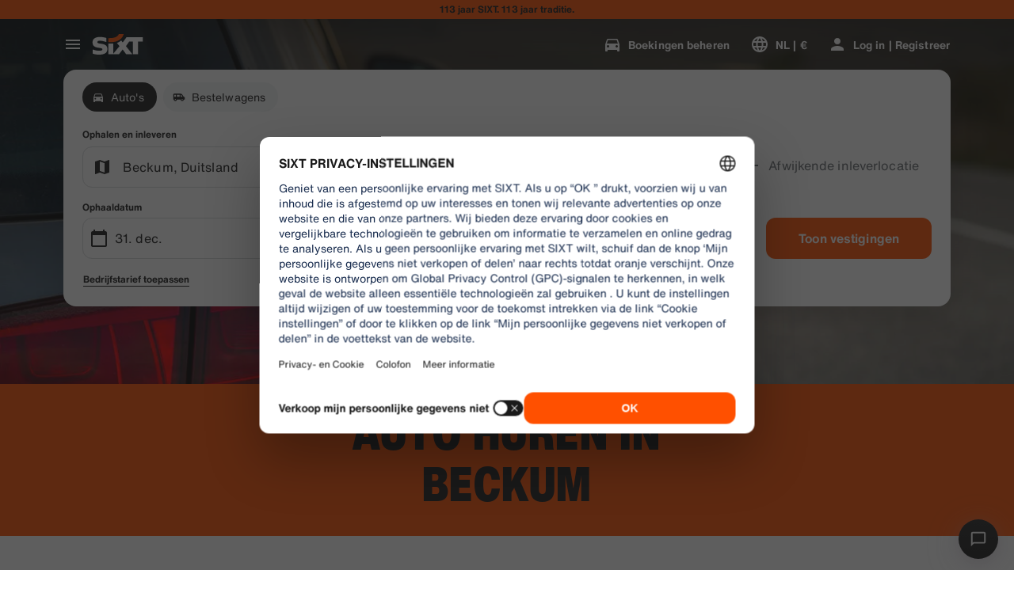

--- FILE ---
content_type: application/javascript
request_url: https://www.sixt.be/sitegen/svg49.40adfc99bb9c5b01.js
body_size: 515
content:
"use strict";(self.webpackChunk_sixt_web_sitegen_stationfinder=self.webpackChunk_sixt_web_sitegen_stationfinder||[]).push([["80953"],{50732:function(e,n,t){t.r(n),t.d(n,{default:()=>a});var i,l=t(28552);function r(){return(r=Object.assign?Object.assign.bind():function(e){for(var n=1;n<arguments.length;n++){var t=arguments[n];for(var i in t)({}).hasOwnProperty.call(t,i)&&(e[i]=t[i])}return e}).apply(null,arguments)}let a=function(e){return l.createElement("svg",r({xmlns:"http://www.w3.org/2000/svg",fill:"none",viewBox:"0 0 24 24"},e),i||(i=l.createElement("path",{fill:"#191919",fillRule:"evenodd",d:"M2 19V5h20v14H2zm2-2h16V7H4v10zm8-1a4 4 0 100-8.001 4 4 0 000 8zm2-4a2.001 2.001 0 00-4 0 2 2 0 104 0zm3-4v2h2V8h-2z",clipRule:"evenodd"})))}}}]);
//# sourceMappingURL=svg49.40adfc99bb9c5b01.js.map

--- FILE ---
content_type: application/javascript
request_url: https://www.sixt.be/sitegen/svg349.7cfca0c4d0291bc1.js
body_size: 567
content:
"use strict";(self.webpackChunk_sixt_web_sitegen_stationfinder=self.webpackChunk_sixt_web_sitegen_stationfinder||[]).push([["10988"],{56407:function(e,n,t){t.r(n),t.d(n,{default:()=>i});var r,a=t(28552);function l(){return(l=Object.assign?Object.assign.bind():function(e){for(var n=1;n<arguments.length;n++){var t=arguments[n];for(var r in t)({}).hasOwnProperty.call(t,r)&&(e[r]=t[r])}return e}).apply(null,arguments)}let i=function(e){return a.createElement("svg",l({xmlns:"http://www.w3.org/2000/svg",fill:"none",viewBox:"0 0 24 24"},e),r||(r=a.createElement("path",{fill:"#191919",fillRule:"evenodd",d:"M4.373 18.351L2.5 17.65a16.48 16.48 0 011.002-2.14C4.382 13.945 5.268 13 6.436 13h8v2h-8c-.019 0-.161.085-.372.309-.259.276-.538.683-.819 1.181a14.528 14.528 0 00-.872 1.861zM14.936 7.406c0 2.611-1.993 4.594-4.54 4.594-2.484 0-4.46-2.104-4.46-4.594C5.936 4.937 7.895 3 10.396 3c2.572 0 4.54 1.813 4.54 4.406zm-2 0C12.936 5.956 11.9 5 10.396 5c-1.402 0-2.46 1.047-2.46 2.406 0 1.413 1.11 2.594 2.46 2.594 1.445 0 2.54-1.09 2.54-2.594zm6.794 4.924l1.414 1.414-7.696 7.696-3.718-3.713 1.413-1.416 2.304 2.301 6.283-6.282z",clipRule:"evenodd"})))}},50799:function(e,n,t){t.r(n),t.d(n,{default:()=>i});var r,a=t(28552);function l(){return(l=Object.assign?Object.assign.bind():function(e){for(var n=1;n<arguments.length;n++){var t=arguments[n];for(var r in t)({}).hasOwnProperty.call(t,r)&&(e[r]=t[r])}return e}).apply(null,arguments)}let i=function(e){return a.createElement("svg",l({xmlns:"http://www.w3.org/2000/svg",viewBox:"0 0 24 24"},e),r||(r=a.createElement("path",{d:"M20.38 8.57l-1.23 1.85a8 8 0 01-.22 7.58H5.07A8 8 0 0115.58 6.85l1.85-1.23A10 10 0 003.35 19a2 2 0 001.72 1h13.85a2 2 0 001.74-1 10 10 0 00-.27-10.44zm-9.79 6.84a2 2 0 002.83 0l5.66-8.49-8.49 5.66a2 2 0 000 2.83z"})))}}}]);
//# sourceMappingURL=svg349.7cfca0c4d0291bc1.js.map

--- FILE ---
content_type: application/javascript
request_url: https://www.sixt.be/sitegen/svg265.32319c4a496c87d7.js
body_size: 474
content:
"use strict";(self.webpackChunk_sixt_web_sitegen_stationfinder=self.webpackChunk_sixt_web_sitegen_stationfinder||[]).push([["54680"],{29170:function(e,t,v){v.r(t),v.d(t,{default:()=>a});var r,h,n=v(28552);function s(){return(s=Object.assign?Object.assign.bind():function(e){for(var t=1;t<arguments.length;t++){var v=arguments[t];for(var r in v)({}).hasOwnProperty.call(v,r)&&(e[r]=v[r])}return e}).apply(null,arguments)}let a=function(e){return n.createElement("svg",s({xmlns:"http://www.w3.org/2000/svg",viewBox:"0 0 600 240"},e),r||(r=n.createElement("path",{fill:"#527a42",d:"M0 0v240h600V0H0z"})),h||(h=n.createElement("path",{d:"M530 92.5l-14 18.7-14-18.7h-15.8l23.1 30.3v24.7H522v-24.7l23.1-30.3H530zm-113.6 0v10.8h20.4v44.2h12.6v-44.2h20.4V92.5h-53.4zm-63 23.9h18.8c5.6 0 8.2-2.1 8.2-6.6s-2.6-6.6-8.2-6.6h-18.8v13.2zm27.6 31.1l-13.7-20.2h-13.9v20.2h-12.6v-55h32.7c12.8 0 19.6 6.1 19.6 17.4 0 8.7-4 14.3-11.8 16.4l14.5 21.2H381zm-124.7-55v55H306v-10.8h-37.1v-11.4h31.8v-10.8h-31.8v-11.1H306V92.5h-49.7zm-39.5 0l-16.2 40.7-16.3-40.7h-13.7l23.2 55h12.9l23.2-55h-13.1zm-85.5 55h12.6v-55h-12.6v55zm-76.4 0h12.6v-42.4H54.9v42.4zm12.6-42.4h42.4V92.5H67.5v12.6z",className:"ico_riverty_dark_svg__ico_riverty_dark_svg__ico_riverty_dark_svg__st1"})))}}}]);
//# sourceMappingURL=svg265.32319c4a496c87d7.js.map

--- FILE ---
content_type: application/javascript
request_url: https://www.sixt.be/sitegen/RegionTemplate.7ad74f1cf73f2278.js
body_size: 3833
content:
"use strict";(self.webpackChunk_sixt_web_sitegen_stationfinder=self.webpackChunk_sixt_web_sitegen_stationfinder||[]).push([["44416"],{53346:function(e,t,n){n.d(t,{C:()=>r});var i=n(28552);let r=({ref:e,threshold:t=[0],initialVisibility:n=!1})=>{let[r,o]=(0,i.useState)(n),s=(0,i.useRef)({intersectionRatio:0,isIntersecting:n,isInit:!1});return(0,i.useEffect)(()=>{let n="undefined"!=typeof window&&"IntersectionObserver"in window&&"IntersectionObserverEntry"in window;if(!n||!e)return;let i=e=>{var n;let i=Math.round(10*e)/10,r=t.filter(e=>i>=e);return null!==(n=null==r?void 0:r.pop())&&void 0!==n?n:0},r=null;return n&&(r=new IntersectionObserver(e=>{let t=e[e.length-1],n=i(t.intersectionRatio),r=t.isIntersecting;r===s.current.isIntersecting&&n===s.current.intersectionRatio&&s.current.isInit||(r!==s.current.isIntersecting&&o(r),s.current={intersectionRatio:n,isIntersecting:r,isInit:!0})},{root:null,rootMargin:"0px",threshold:t})).observe(e),()=>{null==r||r.disconnect()}},[e,t]),r}},15867:function(e,t,n){n.d(t,{g:()=>_});var i=n(31549),r=n(78250),o=n(76120),s=n(52612),l=n(84805),a=n(39508),d=n(14918),c=n(38076),h=n(23500),u=n(2458),g=n.n(u),p=n(64121),x=n(22619),m=n(85850),f=n(27179),j=n(35807),v=n(89500);let y=g()(f.O).withConfig({componentId:"sc-1ff198c4-0"})(["position:relative;width:100%;z-index:1;padding:"," 0;@media ","{padding:"," 0;}"],(0,v.W)("xl"),x.f.Medium,(0,v.W)("4xl")),w=g()(j.B).withConfig({componentId:"sc-1ff198c4-1"})(["position:absolute;top:0;left:0;width:100%;height:100%;object-fit:cover;z-index:-1;"]),b=g()(h.t).withConfig({componentId:"sc-1ff198c4-2"})(["text-align:center;margin-bottom:",";"],(0,v.W)("xl")),S=g()(m.g).withConfig({componentId:"sc-1ff198c4-3"})(["@media ","{display:flex;}"],x.f.Small),I=g()(f.O).withConfig({componentId:"sc-1ff198c4-4"})([""," padding:"," "," ",";height:100%;& > *:not(:last-child){margin-bottom:",";}"],(0,p.qR)("l"),(0,v.W)("l"),(0,v.W)("m"),(0,v.W)("xs"),(0,v.W)("m"));var O=n(10383),C=n(69607),T=n(44717);let _=({backgroundKind:e,imageDesktop:t,imageMobile:n,items:u,labelLess:g="",labelMore:p="",showFullContent:x=!1,title:m})=>{let f=!!(t&&n),j=f?o.Q.Option:o.Q.Prime,v=!f&&e?(0,C.h)(e):void 0;return(0,i.jsxs)(y,{colorTheme:j,tag:"section",backgroundKind:e,children:[f&&(0,i.jsx)(w,{xsSrc:n,mdSrc:t}),(0,i.jsxs)(d.O,{children:[(0,i.jsx)(b,{type:"displaySmallHeavy",text:m,tag:"h2"}),(0,i.jsx)(a.T,{children:(0,i.jsx)(l.o,{indicatorPosition:"below-slide",showNavigation:!1,arrowSize:"small",children:u.map(e=>(0,i.jsx)(S,{span:{[r.x.Medium]:4,[r.x.Small]:6,[r.x.ExtraSmall]:12},children:(0,i.jsxs)(I,{colorTheme:o.Q.Prime,backgroundKind:v,children:[(0,i.jsx)(h.t,{type:"titleSmallHeavy",text:e.title}),(0,i.jsx)(s.M,{condition:!x,wrapper:e=>(0,i.jsx)(T.b,{previewHeight:150,labelLess:g,labelMore:p,children:e}),children:(0,i.jsxs)(i.Fragment,{children:[(0,O.HD)(e.text)&&(0,i.jsx)(h.t,{type:"copyLarge",text:e.text}),(0,O.RF)(e.text)&&(0,i.jsx)(c.O,{hyperlinkEmphasis:"strong",ranking:0,content:[e.text]})]})})]})},e.id))})})]})]})}},44140:function(e,t,n){n.d(t,{u:()=>H});var i=n(31549),r=n(78250),o=n(76120),s=n(33391),l=n(90820),a=n(89429),d=n(84805),c=n(70340),h=n(85850),u=n(23500),g=n(2458),p=n.n(g),x=n(22619),m=n(39508),f=n(27179),j=n(89500),v=n(64121);let y=p()(m.T).withConfig({componentId:"sc-d77568d7-0"})(["& > div > div:last-child Button{display:none;}@media ","{& > div > div:last-child Button{display:flex;}}"],x.f.Small),w=p()(f.O).withConfig({componentId:"sc-d77568d7-1"})(["",";overflow:hidden;padding:"," ",";min-height:100%;display:flex;flex-direction:column;justify-content:stretch;"],(0,v.qR)("l"),(0,j.W)("l"),(0,j.W)("m")),b=p().div.withConfig({componentId:"sc-d77568d7-2"})(["flex-grow:2;cursor:pointer;"]),S=p().div.withConfig({componentId:"sc-d77568d7-3"})(["flex-grow:0;"]),I=p().div.withConfig({componentId:"sc-d77568d7-4"})(["display:flex;justify-content:space-between;align-items:center;padding-bottom:",";"],(0,j.W)("xs")),O=p().div.withConfig({componentId:"sc-d77568d7-5"})(["display:flex;align-items:center;"]),C=p()(u.t).withConfig({componentId:"sc-d77568d7-6"})(["padding-bottom:",";"],(0,j.W)("xs")),T=p().div.withConfig({componentId:"sc-d77568d7-7"})(["padding-bottom:",";& > div:not(:last-child){margin-right:",";}"],(0,j.W)("xs"),(0,j.W)("3xs")),_=p().div.withConfig({componentId:"sc-d77568d7-8"})(["padding-bottom:",";"],(0,j.W)("xs")),P={BranchTypeAirport:"local_airport",BranchTypeDowntown:"store",BranchTypeImplant:"store",BranchTypeTrainAndCarRentalServiceStation:"store",BranchTypeTrainStation:"train",BranchTypeUnspecified:"store"},H=({items:e,pickup24hLabel:t,return24hLabel:n})=>{let g=e=>()=>{window.location.href=e};return(0,i.jsx)(y,{children:(0,i.jsx)(d.o,{indicatorPosition:"below-slide",navigationPosition:"right",arrowSize:"large",hideNavigationOnTouchDevice:!0,children:e.map(({branchName:e,is24hPickup:d,is24hReturn:p,address:x,branchType:m,seeMoreUrl:f,seeMoreLabel:j,rating:v},y)=>{var H;let k=null!==(H=P[m])&&void 0!==H?H:"store";return(0,i.jsx)(h.g,{span:{[r.x.ExtraSmall]:12,[r.x.Small]:6,[r.x.Medium]:4},children:(0,i.jsxs)(w,{colorTheme:o.Q.Prime,backgroundKind:s.h.Canvas1,children:[(0,i.jsxs)(b,{onClick:g(f),children:[(0,i.jsxs)(I,{children:[(0,i.jsx)(c.G,{src:k,size:32}),v&&(0,i.jsxs)(O,{children:[(0,i.jsx)(u.t,{type:"copyXLarge",text:v,kind:s.h.Secondary}),(0,i.jsx)(c.G,{src:"star"})]})]}),(0,i.jsx)(C,{type:"titleSmallHeavy",text:e}),(d||p)&&(0,i.jsxs)(T,{children:[d&&(0,i.jsx)(l.Q,{icon:"key",text:t,isOutlined:!0,emphasis:"medium"}),p&&(0,i.jsx)(l.Q,{icon:"return",text:n,isOutlined:!0,emphasis:"medium"})]}),(0,i.jsx)(_,{children:x.map((e,t)=>(0,i.jsx)(u.t,{text:e,kind:s.h.Secondary,type:"copyLarge"},`${e}-${t}`))})]}),(0,i.jsx)(S,{children:(0,i.jsx)(a.N,{text:j,href:f,shouldLimitHeightToContent:!0})})]})},`TopStation-${e}-${y}`)})})})}},49581:function(e,t,n){n.d(t,{o:()=>o});var i=n(31549),r=n(6017);function o({pageId:e,regionId:t,regionName:n,countryCode:o}){return(0,i.jsx)(r.Helmet,{children:(0,i.jsx)("script",{type:"text/javascript",children:`window.__pageDetails = { pageId: '${e}', seoRegionID: '${t}', cityName: '${n}', countryCode: '${o}' };`})})}},35149:function(e,t,n){n.r(t),n.d(t,{default:()=>A});var i=n(31549),r=n(28552),o=n(36660);class s extends o.D{constructor(){super("cstm_trigger_sf_seo")}}class l extends o.D{constructor({pageId:e}){var t,n;super("scr_region_home_show","validateScrRegionHomeShow"),n=void 0,(t="pageId")in this?Object.defineProperty(this,t,{value:n,enumerable:!0,configurable:!0,writable:!0}):this[t]=n,this.pageId=e}}var a=n(37938),d=n(68020),c=n(76120),h=n(33391),u=n(95545),g=n(27744),p=n(22152),x=n(94945),m=n(23500),f=n(98003),j=n(80611),v=n(53346);let y="__featureFlags",w=5,b=(e,t)=>{var n,i,r;let o=t?sessionStorage.getItem(`${y}_${e}`):null;return null!==(r=null!=o?o:null===(i=window)||void 0===i?void 0:null===(n=i[y])||void 0===n?void 0:n[e])&&void 0!==r?r:null},S=(e,t=null,n=null,i=w,o=!1)=>{let[s,l]=(0,r.useState)(t),a=(0,r.useRef)(!1);return(0,r.useEffect)(()=>{if(a.current)return;a.current=!0;let t=b(e,o);if(t){l(t);return}let r=0,d=setInterval(()=>{if((r+=1)>i){clearInterval(d),null!==n&&n!==s&&l(n);return}let t=b(e,o);t&&(clearInterval(d),l(t))},500);return()=>{d&&clearInterval(d)}},[n,t,o,i,e,s]),(0,r.useEffect)(()=>{null!==s&&o&&sessionStorage.setItem(`${y}_${e}`,s)},[s,o,e]),s},I="no_test",O=()=>"showMapAndExtras"===S("regionAbTest",I,I);var C=n(21825),T=n(44140),_=n(55517),P=n(97419),H=n(15867),k=n(63740),R=n(36333),W=n(3160),D=n(75290),E=n(1813),F=n(49581),$=n(6017);let B=["DE","AT","CH","GB","FR","ES","IT","US","CA"];function Q({countryCode:e,entityIdRefs:t}){var n,r;let o=t.find(e=>"country"===e.name),s=(r=null!==(n=null==o?void 0:o.id)&&void 0!==n?n:"",B.includes(r)&&B.includes(e));return(0,i.jsx)($.Helmet,{children:(0,i.jsx)("script",{type:"text/javascript",children:`
                    window.__regionAbTestPage = ${s};
                `})})}function L(e){for(var t=1;t<arguments.length;t++){var n=null!=arguments[t]?arguments[t]:{},i=Object.keys(n);"function"==typeof Object.getOwnPropertySymbols&&(i=i.concat(Object.getOwnPropertySymbols(n).filter(function(e){return Object.getOwnPropertyDescriptor(n,e).enumerable}))),i.forEach(function(t){var i;i=n[t],t in e?Object.defineProperty(e,t,{value:i,enumerable:!0,configurable:!0,writable:!0}):e[t]=i})}return e}let A=function({pageContext:{pageData:e}}){var t,n,o;let[y,w]=(0,r.useState)(null),b=(0,r.useCallback)(e=>{null!==e&&w(e)},[]),S=(0,v.C)({ref:y,threshold:[0],initialVisibility:!1}),{handleTrackEventOnce:I}=(0,a.C)();(0,r.useEffect)(()=>{S&&I(new s)},[S,I]);let{usps:$,fleetSlider:B,ratingsData:A,reviews:M,shouldShowReviewsFootNote:N,seoText:K,regionId:z,regionName:Y,countryCode:G,pageId:V,reviewFootNoteText:Z,topStation:q,faq:U,goodToKnow:X,shouldMountFleetSliderApp:J}=e;(0,j.Z)(new l({pageId:V}));let ee=O();return!function(e){let[t,n]=(0,r.useState)(!1);(0,W.m)(R.t.FleetSliderLoad,()=>{n(!0)}),(0,r.useEffect)(()=>{e&&t&&(0,W.T)(R.t.FleetSliderVehicleAttribute,{showVehicleAttribute:!0})},[e,t])}(ee),(0,i.jsxs)(i.Fragment,{children:[(0,i.jsx)(Q,{countryCode:G,entityIdRefs:e.meta.entityIdRefs}),(0,i.jsxs)(E.T,{pageData:e,children:[(0,i.jsx)(F.o,{pageId:V,regionId:z,regionName:Y,countryCode:G}),J&&B&&(null===(t=B.items)||void 0===t?void 0:t.length)>0?(0,i.jsxs)(i.Fragment,{children:[(0,i.jsx)("div",{id:"fleet_slider-v2-trigger-area"}),(0,i.jsx)(d.j,{})]}):null,(0,i.jsxs)(u.a,{children:[(0,i.jsx)(g.o,{colorTheme:c.Q.Prime,children:(0,i.jsx)(C.D,{items:$})}),q&&(0,i.jsx)(g.o,{colorTheme:c.Q.Prime,backgroundKind:h.h.Container2,slotHeader:(0,i.jsx)(m.t,{type:"displaySmallHeavy",tag:"h2",text:q.sectionHeading,hyphenateForLongWords:!0}),children:(0,i.jsx)(T.u,L({},q.data))}),ee&&(0,i.jsx)(g.o,{slotHeader:(0,i.jsx)(p.Y,{tag:"h2",text:"Nearby Locations"}),children:(0,i.jsx)("div",{ref:b,children:"Here we show the nearby map "})}),K&&(0,i.jsx)(g.o,{colorTheme:c.Q.Prime,slotHeader:(0,i.jsx)(m.t,{type:"displaySmallHeavy",tag:"h2",text:K.sectionHeading,hyphenateForLongWords:!0}),children:(0,i.jsx)(_.v,(n=L({},K.data),o=o={previewHeight:100},Object.getOwnPropertyDescriptors?Object.defineProperties(n,Object.getOwnPropertyDescriptors(o)):(function(e,t){var n=Object.keys(e);if(Object.getOwnPropertySymbols){var i=Object.getOwnPropertySymbols(e);n.push.apply(n,i)}return n})(Object(o)).forEach(function(e){Object.defineProperty(n,e,Object.getOwnPropertyDescriptor(o,e))}),n))}),A&&(A.ratingNumeral>D.Yw||A.secondaryScores.length>0||M.items.length>0)&&(0,i.jsx)(g.o,{slotHeader:(0,i.jsx)(f.c,{tag:"h2",text:A.title,kind:h.h.OnBrand,hyphenateForLongWords:!0}),colorTheme:c.Q.Option,backgroundKind:h.h.Canvas1,children:(0,i.jsx)(P.Z,{overallRating:A,minReviewScore:D.Yw,scores:{heading:A.scoresHeader,scores:A.secondaryScores},writtenReviews:M,reviewFootnote:Z,shouldShowFootnote:N})}),X&&(0,i.jsx)(x.B,{children:(0,i.jsx)(H.g,L({},X))}),U&&(0,i.jsx)(g.o,{colorTheme:c.Q.Prime,backgroundKind:h.h.Canvas2,slotHeader:U.header?(0,i.jsx)(p.Y,{tag:"h2",text:U.header}):void 0,children:(0,i.jsx)(k.Z,L({},U))})]})]})]})}}}]);
//# sourceMappingURL=RegionTemplate.7ad74f1cf73f2278.js.map

--- FILE ---
content_type: application/javascript
request_url: https://www.sixt.be/webapp/rent-search/29944.483cc6a411d15091.js
body_size: 3112
content:
"use strict";(self.webpackChunk_sixt_web_rent_search=self.webpackChunk_sixt_web_rent_search||[]).push([["29944"],{55927:function(e,t,a){a.r(t),a.d(t,{FunnelRoute:()=>$});var r=a(80982),n=a(85427);a(11523);var i=a(29787),l=a.n(i),c=a(25763),o=a(71662),u=a(87377);let s={enabled:!1,variables:{isAutoApply:!1,campaign_name:""}};var d=a(36881);a(46932);var v=a(5769);let m=e=>{let{featureFlag:t,pickupCountryCode:a,countryAlpha2:n,isCar:i}=e,l=(0,v.P)();return(0,r.useMemo)(()=>{var e,r,c,o,u,s,d;let v=null!==(u=null===(r=t.variables)||void 0===r?void 0:null===(e=r.config)||void 0===e?void 0:e[n])&&void 0!==u?u:null===(o=t.variables)||void 0===o?void 0:null===(c=o.config)||void 0===c?void 0:c.default;if(v){let e=null==t?void 0:null===(s=t.variables)||void 0===s?void 0:s.web_code,r=null!==(d=i?v.pickup_countries_car:v.pickup_countries_truck)&&void 0!==d?d:[];if(l&&r.includes(a)&&e)return t.enabled,e}return null},[t,a,l,i,n])};var p=a(70197),f=a(36333),_=a(3160),h=a(68418),b=a(61493),C=a(3894),g=a(87921),y=a(87518),k=a(12558);a(75073);var w=a(63604),S=a.n(w),I=a(68633),T=a(14682),x=a(21284);a(92362),a(86522);let E={Automatic:"automatic",Compact:"compact",Convertible:"convertible",Economy:"economy",Electric:"electric",Luxury:"luxury",Sport:"sport",StationWagon:"station wagon",Suv:"suv",Van:"van"},O=e=>{switch(e){case E.Automatic:return"".concat(T.l.AutomaticTransmission,"=true");case E.Sport:return"".concat(T.l.Category,"=coupe");case E.StationWagon:return"".concat(T.l.Category,"=STATION_WAGON");case E.Compact:case E.Economy:return"zen_order_is_ascending=true&zen_order_by=price_total.gross.value";case E.Convertible:case E.Electric:case E.Luxury:case E.Suv:case E.Van:default:return"".concat(T.l.Category,"=").concat(e)}};var A=a(92446);let L=(e,t)=>"".concat(e,"#").concat(t,"?"),P=(e,t,a,r,n,i,l,c,o,u,s,d,v,m,p,f)=>{let{pickupDate:_,returnDate:h,pickupLocationId:b,returnLocationId:C,isPickupDifferentReturn:g,pickupLocation:y,returnLocation:w,isPickupBranch:E,isReturnBranch:P,driverAge:F}=e;if(_&&h&&b&&(C||!g)){let R=I.q.getVehicleType({vehicleTypeSearchIndex:a});if(u)u({...e,returnLocationId:g?C:b,returnLocation:g?w:y,pickupDate:_,returnDate:h},t,r,n,R,null!=c?c:"",null!=o&&o);else{let e={pu_location:b,do_location:g?C:b,pu_title:y,do_title:g?w:y,pu_time:_,do_time:h,pu_branch_id:r,do_branch_id:n,offer_matrix_id:t,vehicle_type:R,pickup_country_code:c,resident_country_required:o,...F&&!(0,k.ek)(F,v)?{driver_age_field:(0,k.IT)(F)}:null,...!s&&l?{campaign_name:l}:null,...void 0!==m&&{campaign_label:encodeURIComponent(m)},...void 0!==p&&{prefer_bonus_program:p},...void 0!==f&&{is_partner_page_user:f}},a=S()(e,(e,t,a)=>{e.push("zen_".concat(a,"=").concat(t))},[]);s&&a.push("".concat(T.l.Campaign,"=").concat(s));let u=d?O(d):"";u&&a.push(u),A.W.navigateToPage(L(null!=i?i:"",E&&P?x.f.OfferList:x.f.NearbyBranches)+a.join("&"))}}};var F=a(72507),R=a(56837),V=a(36660);class D extends V.D{constructor({campaignId:e}){var t,a;super("cstm_camp_cta_claim_clck","validateCstmCampCtaClaimClck"),a=void 0,(t="campaignId")in this?Object.defineProperty(this,t,{value:a,enumerable:!0,configurable:!0,writable:!0}):this[t]=a,this.campaignId=e}}class K extends V.D{constructor({campaignId:e}){var t,a;super("cstm_camp_cta_claim_view","validateCstmCampCtaClaimView"),a=void 0,(t="campaignId")in this?Object.defineProperty(this,t,{value:a,enumerable:!0,configurable:!0,writable:!0}):this[t]=a,this.campaignId=e}}var j=a(37938),N=a(52652),W=a(30558);let z=()=>{var e;let t=(0,r.useRef)(!0),{handleTrackEvent:a}=(0,j.C)(),{campaignConfig:n}=(0,b.K)(),{isCampaignConfigAvailable:i}=(0,y.H)(),{biggerThanMedium:l}=(0,N.N)(),{formValues:c,overlayWithDirection:{activeOverlay:o}}=(0,g.w)(),u=i&&(null==n?void 0:null===(e=n.campaign)||void 0===e?void 0:e.id)||void 0,{isPickupDifferentReturn:s,pickupLocationCampaignEligibilityStatus:d,returnLocationCampaignEligibilityStatus:v,pickupDateCampaignEligibilityStatus:m,returnDateCampaignEligibilityStatus:p}=c,f=(0,r.useMemo)(()=>{let e="eligible"===d&&("eligible"===v||!s)&&"eligible"===m&&"eligible"===p;return e||(t.current=!0),e},[d,v,s,m,p]);return(0,r.useEffect)(()=>{if(!t.current)return;let e=l||!l&&o===W.F.SearchSummary;u&&f&&e&&(a(new K({campaignId:u})),t.current=!1)},[u,f,a,l,o]),{handleCampaignCtaClick:(0,r.useCallback)(()=>{u&&f&&a(new D({campaignId:u}))},[u,f,a])}},M=e=>{let{checkOffer:t=!0,onSearchValuesChange:a}=e,[n,i]=(0,r.useState)(),{countryAlpha2:v,defaultCurrency:w,funnelPageUrl:S,campaignId:I,globalUrlParamFir:T,globalUrlParamPointOfSale:x,globalUrlParamAgia:E,vehicleType:O,vehicleCategory:A,rent_show_no_protection:L,isCampaignConfigAvailable:V,preferBonusProgram:D,isPartnerPage:K}=(0,y.H)(),{webCodes:j}=(0,F.C)(),[N,W]=(0,r.useState)(A),[M,q]=(0,r.useState)("");(0,_.m)(f.t.RentSearchUpdateVehicleCategory,e=>{e&&W(e)}),(0,_.m)(f.t.RentSearchApplyCampaign,e=>{e&&q(e)});let{formValues:B,newOfferMatrixId:H,currentScreen:U}=(0,g.w)(),{campaignConfig:G}=(0,b.K)(),{handleCampaignCtaClick:Z}=z(),{pickupBranchId:J,returnBranchId:Q,pickupBranchInfo:X,countryCode:Y}=(0,h.B7)(),{setSubmitMethod:$}=(0,C.M)(),{profileId:ee}=(0,u.m)(),et=(0,o.F1)(),ea=et.callApi,er=m({featureFlag:L,pickupCountryCode:null!=Y?Y:"",countryAlpha2:v,isCar:O!==c.v.Truck}),en=(0,r.useCallback)(()=>{et.reset(),i(B),Z()},[B,Z]),{age:ei,dob:el}=(0,d.F)(),{driverAgeOptions:ec}=(0,R.S)(U,!0);return(0,r.useEffect)(()=>{var e,r,c;if(!n||null===ei)return;let{pickupDate:o,returnDate:u,pickupLocationId:d,returnLocationId:m,isPickupDifferentReturn:f,isPickupBranch:_,isReturnBranch:h,driverAge:b}=n,C=(null==s?void 0:s.enabled)&&(null===(e=s.variables)||void 0===e?void 0:e.isAutoApply)?s.variables.campaign_name:"",g=null!==(c=null==G?void 0:null===(r=G.campaign)||void 0===r?void 0:r.name)&&void 0!==c?c:"";if(t&&o&&u&&d&&_&&(m&&h||!f)){let e=M||I;!e&&C&&(e=C);let t=((0,k.ek)(b,ec)?"":(0,k.IT)(b))||ei,a=p.v.getOfferFormattedPayload({currency:w,countryAlpha2:v,campaignId:e,globalUrlParamAgia:E,globalUrlParamFir:T,globalUrlParamPointOfSale:x,offerMatrixId:H,vehicleTypeSearchIndex:O,searchParams:n,authDetails:{profileId:ee,age:t,dob:el},webCodes:[...er?[er]:[],...l()(j)?[]:[j]]});a&&ea({...a})}P({...n},H,O,null!=J?J:"",null!=Q?Q:"",S,C,Y,null==X?void 0:X.requiresResidenceCountry,a,M||I,N,ec,V?g:void 0,D,K),i(void 0)},[n,ee,ei,el,M]),(0,r.useEffect)(()=>{$(()=>en)},[en]),{submitForm:en}};var q=a(87708),B=a(12265);function H(e,t,a){return t in e?Object.defineProperty(e,t,{value:a,enumerable:!0,configurable:!0,writable:!0}):e[t]=a,e}class U extends V.D{constructor({vehicleType:e,customerKdnr:t}){super("cstm_zen_search_ibe_load","validateCstmZenSearchIbeLoad"),H(this,"vehicleType",void 0),H(this,"customerKdnr",void 0),this.vehicleType=e,this.customerKdnr=t}}var G=a(64639),Z=a(89953),J=a(78600),Q=a(54231),X=a(25747);let Y=e=>{let t=e===c.v.Car?Q.k.Car:Q.k.Truck,{isCorporateUserLoaded:a,corporateUserId:n}=(0,J.u)(),{isCorporateRateApplied:i}=(0,q.j_)(),{isKdnrCorporateCustomerLoaded:l}=(0,Z.K)(),o=(0,r.useRef)(!1),{currentScreen:u}=(0,g.w)(),s=(0,B.C)();(0,r.useEffect)(()=>{s.setState({vehicleType:t})},[t,s]),(0,r.useEffect)(()=>{a&&(!i||l)&&(u!==X.I.HomePage||o.current||(G.O.send(new U({vehicleType:t,customerKdnr:n})),o.current=!0))},[n,u,a,i,l,t])},$=e=>{var t;let{overlayState:a,vehicleType:i}=e,{submitForm:l}=M({checkOffer:null===(t=null==a?void 0:a.checkOffer)||void 0===t||t,onSearchValuesChange:null==a?void 0:a.onSearchValuesChange}),c=()=>{l()};return Y(i),(0,r.useEffect)(()=>(window.addEventListener(n.k.Submit,c,!1),()=>{window.removeEventListener(n.k.Submit,c,!1)})),null}},21284:function(e,t,a){a.d(t,{f:()=>n});var r,n=((r={}).OfferList="/offerlist",r.OfferCheckout="/offercheckout",r.Confirmation="/confirmation",r.NearbyBranches="/nearbybranches",r.DeliveryCollection="/delivery",r)}}]);
//# sourceMappingURL=29944.483cc6a411d15091.js.map

--- FILE ---
content_type: application/javascript
request_url: https://www.sixt.be/sitegen/svg235.bfd76942ffcf1449.js
body_size: 500
content:
"use strict";(self.webpackChunk_sixt_web_sitegen_stationfinder=self.webpackChunk_sixt_web_sitegen_stationfinder||[]).push([["5389"],{15807:function(e,n,t){t.r(n),t.d(n,{default:()=>r});var l,a=t(28552);function i(){return(i=Object.assign?Object.assign.bind():function(e){for(var n=1;n<arguments.length;n++){var t=arguments[n];for(var l in t)({}).hasOwnProperty.call(t,l)&&(e[l]=t[l])}return e}).apply(null,arguments)}let r=function(e){return a.createElement("svg",i({xmlns:"http://www.w3.org/2000/svg",fill:"none",viewBox:"0 0 48 48"},e),l||(l=a.createElement("path",{fill:"#191919",fillRule:"evenodd",d:"M5.854 11A5.854 5.854 0 000 16.854v14.292A5.854 5.854 0 005.854 37h36.292A5.854 5.854 0 0048 31.146V16.854A5.854 5.854 0 0042.146 11H5.854zm0 1.182a4.683 4.683 0 00-4.683 4.683v14.27a4.683 4.683 0 004.683 4.683h36.292a4.683 4.683 0 004.683-4.683v-14.27a4.683 4.683 0 00-4.683-4.683H5.854zm-2.576 5.403a3.512 3.512 0 013.512-3.512h34.42a3.512 3.512 0 013.512 3.512v12.83a3.512 3.512 0 01-3.512 3.512H6.79a3.512 3.512 0 01-3.512-3.512v-.506h11.707c4.448 0 7.21-1.89 8.326-4.158l-.248 4.158h7.61l.335-5.625 4.114 5.625h9.366l-5.46-6.62 4.992-5.198h-8.781l-4.145 4.736.282-4.736h-7.61l-.21 3.52c-.755-1.974-2.841-3.52-6.23-3.52H3.279v-.506zm7.259 4.642h2.991c2.919 0 2.456 3.191-.463 3.191h-2.763l.235-3.19z",clipRule:"evenodd"})))}}}]);
//# sourceMappingURL=svg235.bfd76942ffcf1449.js.map

--- FILE ---
content_type: application/javascript
request_url: https://www.sixt.be/sitegen/svg322.c2e1c40501ca8413.js
body_size: 528
content:
"use strict";(self.webpackChunk_sixt_web_sitegen_stationfinder=self.webpackChunk_sixt_web_sitegen_stationfinder||[]).push([["70415"],{34577:function(e,n,a){a.r(n),a.d(n,{default:()=>r});var t,l=a(28552);function i(){return(i=Object.assign?Object.assign.bind():function(e){for(var n=1;n<arguments.length;n++){var a=arguments[n];for(var t in a)({}).hasOwnProperty.call(a,t)&&(e[t]=a[t])}return e}).apply(null,arguments)}let r=function(e){return l.createElement("svg",i({xmlns:"http://www.w3.org/2000/svg",fill:"none",viewBox:"0 0 24 24"},e),t||(t=l.createElement("path",{fill:"#111",fillRule:"evenodd",d:"M9.036 6.001a.5.5 0 01.463.535L9 6.5l.499.036v.008l-.002.018a5.643 5.643 0 01-.033.307c-.025.209-.068.508-.136.878-.137.74-.378 1.767-.795 2.923-.833 2.307-2.381 5.156-5.239 7.234a.5.5 0 01-.588-.808c2.642-1.922 4.094-4.573 4.886-6.766.395-1.094.623-2.067.752-2.765A13.741 13.741 0 008.5 6.48l.001-.012v-.003a.5.5 0 01.535-.463zm5.928 0a.5.5 0 01.535.463L15 6.5l.499-.036v.015l.006.053a13.747 13.747 0 00.151 1.033c.129.698.357 1.67.752 2.765.792 2.193 2.244 4.844 4.886 6.766a.5.5 0 11-.588.808c-2.858-2.078-4.406-4.927-5.239-7.234a18.694 18.694 0 01-.795-2.923 14.714 14.714 0 01-.169-1.185l-.001-.018v-.007L15 6.5l-.499.036A.5.5 0 0114.964 6zM12 6a.5.5 0 01.5.5v1a.5.5 0 11-1 0v-1A.5.5 0 0112 6zm0 3a.5.5 0 01.5.5v2a.5.5 0 11-1 0v-2A.5.5 0 0112 9zm0 4a.5.5 0 01.5.5v4a.5.5 0 11-1 0v-4a.5.5 0 01.5-.5z",clipRule:"evenodd"})))}}}]);
//# sourceMappingURL=svg322.c2e1c40501ca8413.js.map

--- FILE ---
content_type: application/javascript
request_url: https://www.sixt.be/sitegen/svg111.6f624508174b9187.js
body_size: 468
content:
"use strict";(self.webpackChunk_sixt_web_sitegen_stationfinder=self.webpackChunk_sixt_web_sitegen_stationfinder||[]).push([["83565"],{7189:function(e,n,t){t.r(n),t.d(n,{default:()=>s});var l,i=t(28552);function r(){return(r=Object.assign?Object.assign.bind():function(e){for(var n=1;n<arguments.length;n++){var t=arguments[n];for(var l in t)({}).hasOwnProperty.call(t,l)&&(e[l]=t[l])}return e}).apply(null,arguments)}let s=function(e){return i.createElement("svg",r({xmlns:"http://www.w3.org/2000/svg",fill:"none",viewBox:"0 0 8 12"},e),l||(l=i.createElement("path",{fill:"#191919",fillRule:"evenodd",d:"M.69 9.794L4.483 6 .69 2.208 2.104.794 7.311 6l-5.207 5.207L.69 9.794z",clipRule:"evenodd"})))}}}]);
//# sourceMappingURL=svg111.6f624508174b9187.js.map

--- FILE ---
content_type: application/javascript
request_url: https://www.sixt.be/webapp/customer-settings/intl-customerSettings-nl-BE.d08daf955b9c23f7.js
body_size: 5459
content:
"use strict";(self.webpackChunk_sixt_web_customer_settings=self.webpackChunk_sixt_web_customer_settings||[]).push([["78777"],{85158:function(e,t,i){function n(e,t,i){return t in e?Object.defineProperty(e,t,{value:i,enumerable:!0,configurable:!0,writable:!0}):e[t]=i,e}i.r(t),i.d(t,{TranslationCustomerSettingsNLBE:()=>o});class o{getCongratulationFormProfileId(e){return"Jouw profielnummer: ".concat(e," ")}getCongratulationFormProfileStatus(e){return"Jouw profielstatus: SIXT ".concat(e)}getCountDownTextCs(e){return"Heb je geen code gekregen? Controleer je spamfolder of vraag binnen ".concat(e," minuten een nieuwe code aan.")}getCs_check_email_description(e){return"We hebben een wachtwoord reset-link gestuurd naar ".concat(e,".")}getHiName(e){return"Hoi, ".concat(e)}getImprintLink(e){return"[Imprint](".concat(e,")")}getLccLocalePromptRedirect(e){return"".concat(e)}getLoyalty_points(e){return"".concat(e," punten")}getLoyalty_terms_text(e,t){return"Ik ga akkoord met de [Algemene Huurvoorwaarden](".concat(e,") en de [Lidmaatschapsovereenkomst](").concat(t,") van SIXT ONE.")}getOtpBlockedSubtitleNoPasswordCs(e){return"Na ".concat(e," minuten kun je je opnieuw aanmelden met een eenmalige inlogcode.")}getOtpFormSubtitleCs(e){return"Voer de code in die is verzonden naar ".concat(e,".")}getOtpSublineSms(e,t){return"Log in met de code verzonden naar ".concat(e," & uw mobiele nummer ").concat(t)}getOtp_incorrect_code_error_msg(e){return"De code is onjuist. Voer de juiste code in of vraag over ".concat(e," minuten een nieuwe code aan.")}getOtp_locked_subtitle(e){return"Het beveiligen van je persoonlijke gegevens is erg belangrijk voor ons. Je kunt na ".concat(e," minuten opnieuw proberen in te loggen.")}getPasswordFormSubtitle(e){return"Gebruik het wachtwoord voor je SIXT-account dat is geregistreerd op ".concat(e,".")}getPaste_value_from_clipboard_btn_text(e){return"Plak “".concat(e,"” vanuit het klembord")}getSeeOurPrivacyPolicyLink(e){return"Zie ons [Privacybeleid](".concat(e,").")}getSeeOurTermsAndPrivacyPolicy(e,t){return"Zie onze [Algemene voorwaarden](".concat(e,") en ons [Privacybeleid](").concat(t,")")}getVerifyEmailSubTitle(e){return"We hebben de code verzonden naar ".concat(e)}getZenAuthOtpSubline(e){return"Log in met de code die is verstuurd naar ".concat(e)}constructor(){n(this,"AddBookingProfile","Profiel toevoegen"),n(this,"AreYouSure","Weet je het zeker?"),n(this,"B2BRegistrationEmailPlaceholder","Je e-mailadres"),n(this,"B2b_book_selected_profile_cta","Boek met geselecteerd profiel"),n(this,"B2b_business_category","Zakelijk"),n(this,"B2b_personal_category","Persoonlijk"),n(this,"B2b_select_profile_subtitle","Selecteer een van je bestaande profielen voor je volgende huur of maak een nieuw zakelijk SIXT-profiel aan."),n(this,"B2b_select_profile_title","Welkom terug bij SIXT zakelijk"),n(this,"B2b_select_profile_without_creation_subtitle","Selecteer een van je profielen om je huurauto te boeken."),n(this,"BaseLogIn","Aanmelden"),n(this,"Bookings","Boekingen"),n(this,"BusinessHubTab","Business-hub"),n(this,"BusinessProfileDesktopContent","Log in op een bestaand profiel of maak een nieuw SIXT bedrijfsprofiel aan. Voordelen zijn onder andere speciale tarieven voor je bedrijf en toegang tot SIXT rent, share en ride binnen de SIXT app."),n(this,"BusinessProfileMobileContent","Log in met een bestaand profiel of maak een nieuw bedrijfsprofiel aan."),n(this,"ChooseProfile","Selecteer profiel"),n(this,"CodeExpiredMessageCs","Je code is verlopen."),n(this,"CodeInputLabelCs","Je 6-cijferige code"),n(this,"CongratulationFormCongratulationDescription","Je kunt verdergaan in de app. Dit is niet verplicht voor zakelijk verhuur."),n(this,"CongratulationFormCongratulationHeadline","Je zakelijke profiel is succesvol aangemaakt!"),n(this,"CongratulationFormDigitalCardText","Zorg ervoor dat je je zakelijke profielnummer gebruikt voor ralle SIXT huren op de SIXT-website en andere boekingskanalen."),n(this,"CongratulationFormDownloadApp","Download de app"),n(this,"CongratulationFormWebsiteAppText","Download de SIXT-app, log in met je e-mailadres en ontdek SIXT rent, SIXT ride en SIXT share."),n(this,"Continue","Volgende"),n(this,"ContinueProfileButton","Doorgaan met geselecteerd profiel"),n(this,"Country_selector_other_label","Overige landen"),n(this,"Country_selector_suggested_label","Voorgesteld"),n(this,"CreateAccountCta","Account aanmaken"),n(this,"CreateAccountSubtitle","Een account biedt meer gemak voor al je boekingen."),n(this,"CreateAccountTitle","Maak je account compleet"),n(this,"Cs_check_email_cta","E-mail opnieuw verzenden"),n(this,"Cs_check_email_heading","Controleer je e-mail"),n(this,"Cs_login_form_subline","Boek sneller. Reis slimmer."),n(this,"Cs_loyalty_menu_tile_enrolled","SIXT ONE"),n(this,"Cs_loyalty_menu_tile_not_enrolled","SIXT ONE"),n(this,"CurrencyTab","Valuta"),n(this,"FieldCannotBeEmptyError","Verplicht veld dient ingevuld te worden."),n(this,"FirstNamePlaceholder","Je voornaam"),n(this,"FirstNameValidationError","Voornaam ontbreekt"),n(this,"ForgotPasswordCta","Wachtwoord vergeten"),n(this,"FormActionFinish","Voltooien"),n(this,"FormSignUpFirstName","Voornaam"),n(this,"FormSignUpHeadline","Welkom aan boord"),n(this,"FormSignUpInvalidFirstName","Voer je naam in"),n(this,"FormSignUpInvalidLastName","Voer je achternaam in"),n(this,"FormSignUpLastName","Achternaam"),n(this,"FormSignUpSubHeadline","Leuk je te ontmoeten! Laten we elkaar beter leren kennen."),n(this,"GetResetLink","Resetlink verzenden"),n(this,"GlobalErrorUnhandled","Kon niet inloggen. Probeer het opnieuw."),n(this,"IncorrectPasswordError","Dit wachtwoord is onjuist, probeer het opnieuw."),n(this,"InputAccountNumber","Accountnummer (KDNR)"),n(this,"InputEmail","E-mailadres"),n(this,"InputPassword","Wachtwoord"),n(this,"InputRateKey","Tariefcode"),n(this,"LanguageAndCountryTab","Voorgestelde talen en regio's"),n(this,"Language_switcher_subtitle_most_popular","Meest gebruikt"),n(this,"Language_switcher_subtitle_other_languages","Meer talen"),n(this,"LastNamePlaceholder","Je achternaam"),n(this,"LastNameValidationError","Achternaam ontbreekt"),n(this,"LccLanguagePromptClose","Sluiten"),n(this,"LccLocalePromptDismiss","Afwijzen"),n(this,"LccLocalePromptLccOpen","Overig"),n(this,"LccLocalePromptStatement","Het lijkt erop dat je browser is ingesteld op een andere taal. Wil je overschakelen?"),n(this,"LccSwitcherChangeCurrency","Valuta wijzigen"),n(this,"LccSwitcherChangeLanguageOrCurrency","Taal of valuta wijzigen"),n(this,"LogInOrCreateAccount","Inloggen of account aanmaken"),n(this,"LogInOrCreateAccountSubtitle","Log in of maak met een paar klikken een account aan voor probleemloos afrekenen en makkelijk beheren van jouw reis."),n(this,"LoginButtonBookingProfile","Boekingsprofiel"),n(this,"LoginButtonProfile","Log in | Registreer"),n(this,"LoginCta","Inloggen"),n(this,"LoginFormContinueWithApple","Verdergaan met Apple"),n(this,"LoginFormContinueWithGoogle","Verdergaan met Google"),n(this,"LoginFormGoogleCookiesDisabledError","Om via Google in te loggen, dien je cookies toe te staan in je browser en privacy instellingen."),n(this,"LoginFormSSOError","We kunnen je helaas niet naar je login doorsturen. Probeer op een andere manier in te loggen."),n(this,"Login_cta","Log in"),n(this,"Login_dont_have_account_label","Heb je nog geen account?"),n(this,"Logout","Uitloggen"),n(this,"Loyalty_benefit_item1","Boek met verhuurpunten"),n(this,"Loyalty_benefit_item2","Gratis extra chauffeur"),n(this,"Loyalty_benefit_item3","Gratis upgrade"),n(this,"Loyalty_benefit_item4","Sneller afrekenen"),n(this,"Loyalty_enrolled_pending_message","Je hebt je aangemeld! Je kunt je voordelen binnenkort in je account bekijken."),n(this,"Loyalty_enrolled_success_message","Welcome to SIXT ONE! Book now and start earning points."),n(this,"Loyalty_enrollment_lss_b2c_main_cta","Boek en verdien punten"),n(this,"Loyalty_enrollment_lss_b2c_page_subtitle","Begin met punten sparen bij je volgende boeking. Je kunt je voordelen altijd bekijken in het SIXT ONE-gedeelte van je account."),n(this,"Loyalty_enrollment_lss_b2c_page_title","Je doet nu mee aan ons loyaliteitsprogramma!"),n(this,"Loyalty_enrollment_lss_cto_page_subtitle","View your benefits in the SIXT ONE section of your account."),n(this,"Loyalty_enrollment_lss_cto_page_title","Welcome to our rewards program!"),n(this,"Loyalty_enrollment_lss_cto_secondary_cta","View benefits"),n(this,"Loyalty_enrollment_lss_status_match_page_subtitle","You're now a member of our rewards program SIXT ONE. Start booking with your new benefits."),n(this,"Loyalty_enrollment_lss_status_match_page_title","We matched your status!"),n(this,"Loyalty_join_benefit_item1","Verdien punten bij elke huur"),n(this,"Loyalty_join_benefit_item2","Wissel je punten in voor korting"),n(this,"Loyalty_join_benefit_item3","Maak kennis met hogere statussen met meer voordelen"),n(this,"Loyalty_join_benefit_item4","Gebruik de SIXT app om de balie over te slaan"),n(this,"Loyalty_join_country_other","Alle overige landen"),n(this,"Loyalty_join_country_popular","Voorgestelde landen"),n(this,"Loyalty_join_cta","Word nu lid"),n(this,"Loyalty_join_cto_benefit_item1","Gebruik je punten om korting te krijgen op persoonlijke verhuur"),n(this,"Loyalty_join_cto_benefit_item2","Hoe hoger je level, hoe meer voordeel"),n(this,"Loyalty_join_cto_benefit_item3","Gebruik de SIXT app om de balie over te slaan"),n(this,"Loyalty_join_cto_subtitle","Met ons loyaliteitsprogramma kun je punten verdienen met zowel zakelijke als persoonlijke boekingen!"),n(this,"Loyalty_join_cto_title","Word lid van ons loyaliteitsprogramma"),n(this,"Loyalty_join_later_cta","Later lid worden"),n(this,"Loyalty_join_subtitle","We hebben een nieuw beloningsprogramma gelanceerd met geweldige voordelen:"),n(this,"Loyalty_join_title","Word lid van ons loyaliteitsprogramma"),n(this,"Loyalty_label","SIXT ONE"),n(this,"Loyalty_not_available_subtitle","Helaas is SIXT ONE nog niet beschikbaar in jouw land. We laten je weten zodra je lid kunt worden."),n(this,"Loyalty_not_available_title","SIXT ONE komt binnenkort"),n(this,"Loyalty_welcome_subtitle","Verdien punten bij elke toekomstige boeking en gebruik uw voordelen."),n(this,"Loyalty_welcome_title","Welkom bij Oranje"),n(this,"Loyalty_welcome_to_program_label","Je bent nu SIXT ONE-lid! Voltooi je huur om punten te verdienen."),n(this,"Marketing_communication_consent_text","Ik sta SIXT toe om marketingberichten te verzenden."),n(this,"MciLoginFormEmailSubmitButton","Doorgaan met e-mailadres"),n(this,"OfferListItemOr","of"),n(this,"Ok","Ok\xe9"),n(this,"Or_login_with_label","of log in met"),n(this,"OtpBlockedNavBarTitleCs","Aantal pogingen overschreden"),n(this,"OtpBlockedSecondaryBtnCs","Terug naar de homepage"),n(this,"OtpBlockedSubtitleCs","Je kunt een code gebruiken om later in te loggen of je kunt nu inloggen met het wachtwoord van je account. Het beschermen van de veiligheid van je accounttoegang heeft onze hoogste prioriteit."),n(this,"OtpBlockedTitleCs","Je account is tijdelijk geblokkeerd"),n(this,"OtpExpired","Verificatiecode is verlopen. Stuur code opnieuw en probeer het opnieuw."),n(this,"OtpFormTitleCs","Controleer je e-mail"),n(this,"OtpRetryLimitReached","Je hebt de limiet van opnieuw proberen bereikt. Vraag een nieuwe code aan."),n(this,"Otp_resend_code_btn_text","Nieuwe code aanvragen"),n(this,"Otp_resend_subline","Deze code is verlopen. Vraag een nieuwe aan om verder te gaan."),n(this,"PasswordFormTitle","Voer je wachtwoord in"),n(this,"PasswordPlaceholder","Je wachtwoord"),n(this,"PasswordValidationDigitsError","Minstens 1 cijfer"),n(this,"PasswordValidationError","Niet voldaan aan wachtwoordcriteria"),n(this,"PasswordValidationErrorDigitsError","Minstens \xe9\xe9n cijfer"),n(this,"PasswordValidationErrorLowercaseError","Minstens \xe9\xe9n kleinletter"),n(this,"PasswordValidationErrorMaxLength","Maximaal 50 tekens"),n(this,"PasswordValidationErrorMinLength","Minimaal 8 tekens"),n(this,"PasswordValidationErrorSpecialCharError","Minimaal \xe9\xe9n speciaal teken"),n(this,"PasswordValidationErrorUppercaseError","Minstens \xe9\xe9n hoofdletter"),n(this,"PasswordValidationErrorWhitespaceError","Dient geen spatie te bevatten aan het begin of eind."),n(this,"PasswordValidationLowercaseError","Minstens 1 kleine letter"),n(this,"PasswordValidationMinLengthError","Minstens 8 tekens"),n(this,"PasswordValidationSpecialCharError","Minstens 1 speciaal teken"),n(this,"PasswordValidationSuccess","Aan alle wachtwoordcriteria is voldaan"),n(this,"PasswordValidationUppercaseError","Minstens 1 hoofdletter"),n(this,"PreCtoBenefit1","Speciale tarieven via je bedrijf"),n(this,"PreCtoBenefit2","Innovatieve, digitale verhuurdiensten"),n(this,"PreCtoBenefit3","Alle mobiliteitsoplossingen in \xe9\xe9n app: SIXT rent, share en ride"),n(this,"PreCtoButton","Nieuw zakelijk profiel aanmaken"),n(this,"PreCtoSubtitle","Maak een nieuw SIXT bedrijfsprofiel aan en profiteer van:"),n(this,"PreCtoTitle","Je SIXT bedrijfsprofiel wacht op je"),n(this,"RateKeyValidationErrorCompanyNotFound","Het door jou gekozen bedrijf is geen zakelijke klant meer. Neem contact op met de klantenservice."),n(this,"RateKeyValidationErrorWrongRateKey","Onjuiste tariefcode."),n(this,"RequestOtpCta","Vraag verificatiecode aan"),n(this,"RequiredField","Verplicht veld"),n(this,"RequiredPasswordError","Voer je wachtwoord in."),n(this,"ResendCodeCs","Code opnieuw verzenden"),n(this,"Retry","Probeer opnieuw"),n(this,"SearchCurrencyLabel","Zoeken naar valuta"),n(this,"SearchLanguageAndCountryLabel","Zoek op taal of regio"),n(this,"SelectKdnrFormSelectCountry","Selecteer land"),n(this,"Signup_country_of_residence_label","Woonland"),n(this,"Signup_otp_heading","Bevestig je identiteit"),n(this,"Signup_success_snackbar","Je account is aangemaakt!"),n(this,"Skip","Overslaan"),n(this,"SkipForNow","Sla over voor nu"),n(this,"SomethingWentWrongPleaseTryAgain","Er is een fout opgetreden, probeer het opnieuw."),n(this,"SubscriptionsTitle","Abonnementen"),n(this,"SuggestedTitle","Suggereerde"),n(this,"SupportOr","of"),n(this,"TryLaterCs","Sluiten"),n(this,"UseLoginCodeCta","Gebruik in plaats daarvan een inlogcode"),n(this,"UsePasswordOptionCs","Gebruik wachtwoord"),n(this,"UserDetailsHelpLink","Hulp"),n(this,"UserDetailsManageBookings","Boekingen beheren"),n(this,"UserDetailsProfiles","Profielen"),n(this,"UserDetailsRideHistory","Reisgeschiedenis & facturen"),n(this,"UserDetailsSelectProfile","Kies boekingsprofiel"),n(this,"UserSectionPersonalDetails","Persoonlijke gegevens"),n(this,"ValidateEmail","Je e-mail moet het volgende format hebben: voorbeeld@voorbeeld.com"),n(this,"ValidatePositiveNumber","Alleen cijfers zijn mogelijk"),n(this,"Verify","Verifi\xebren"),n(this,"VerifyEmailSkipSubline","Houd er rekening mee dat het belangrijk is om uw e-mail-id te verifi\xebren voor een naadloze ervaring."),n(this,"VerifyEmailTitle","Verifieer je e-mailadres"),n(this,"VerifyNow","Nu verifi\xebren"),n(this,"View_details_cta","Toon details"),n(this,"View_profile_details_cta","Profieldetails bekijken"),n(this,"WrongOtpErrorCs","Onjuiste code. Probeer het opnieuw of vraag een nieuwe code aan."),n(this,"WrongVerificationCode","Verkeerde verificatiecode"),n(this,"ZenAuthBackToLoginLink","Terug naar inloggen"),n(this,"ZenAuthCorporateRateButton","Gebruik zakelijk tarief"),n(this,"ZenAuthCorporateRateHeadline","Gebruik zakelijk tarief"),n(this,"ZenAuthCorporateSignup","Nog geen bedrijfsrate? Registreer uw bedrijf hier"),n(this,"ZenAuthEmailHeadline","Registreer of meld je aan"),n(this,"ZenAuthEmailTooltip","Je kunt inloggen met je e-mailadres, SIXT-kaartnummer of met je zakelijk accountnummer."),n(this,"ZenAuthForgotPassworHeadline","Wachtwoord vergeten"),n(this,"ZenAuthForgotPasswordDescription","Help ons je account te vinden en we resetten je wachtwoord."),n(this,"ZenAuthInvalidOtp","Onjuiste code. Controleer je e-mail en probeer het opnieuw."),n(this,"ZenAuthOtpExpiresIn","totdat de code verloopt"),n(this,"ZenAuthOtpHeadline","Voer code in"),n(this,"ZenAuthOtpHeadlineBlockedUser","Je hebt de invoerlimiet bereikt."),n(this,"ZenAuthOtpHeadlineExpired","Code is verlopen"),n(this,"ZenAuthOtpHeadlineLimitReached","Teveel onjuiste pogingen"),n(this,"ZenAuthOtpReceiveNewCode","Vraag nieuwe code aan"),n(this,"ZenAuthOtpResendCode","Vraag een nieuwe code aan"),n(this,"ZenAuthOtpSublineBlockedUser","De code is te vaak onjuist ingevoerd. Vraag over een uur een nieuwe code aan of log in met je wachtwoord."),n(this,"ZenAuthOtpSublineExpired","De geldigheidsperiode van je tijdelijke code is verlopen."),n(this,"ZenAuthOtpSublineLimitReached","De code is te vaak onjuist ingevoerd."),n(this,"ZenAuthOtpTryAnotherEmail","Gebruik ander e-mailadres"),n(this,"ZenAuthPasswordError","Onjuist wachtwoord. Probeer het opnieuw."),n(this,"ZenAuthPasswordForgot","Wachtwoord vergeten?"),n(this,"ZenAuthPasswordHeadline","Welkom terug"),n(this,"ZenAuthPasswordLogin","Inloggen met wachtwoord"),n(this,"ZenAuthPrivacyLink","Privacybeleid"),n(this,"ZenAuthRateKeyHeadline","Voer tariefcode in"),n(this,"ZenAuthRemoveCorporateRateButton","Verwijder zakelijk tarief"),n(this,"ZenAuthRemoveCorporateRateHeadline","Je kunt niet inloggen als je het zakelijk tarief gebruikt"),n(this,"ZenAuthRemoveCorporateRateSubline","Zakelijke tarieven kunnen alleen gebruikt worden als je als gast boekt. Als je op je account wilt inloggen, verwijder dan het zakelijk tarief."),n(this,"ZenAuthResetLinkSentDescription","Controleer in je e-mail of je een link voor het resetten van je wachtwoord hebt ontvangen. Als het niet binnen enkele minuten zichtbaar is, bekijk je spambox."),n(this,"ZenAuthResetLinkSentHeadline","Link om wachtwoord te resetten verstuurd"),n(this,"ZenAuthSignupForCorporate","Meld je aan voor een zakelijk account"),n(this,"ZenAuthTermsLink","Algemene Voorwaarden")}}}}]);
//# sourceMappingURL=intl-customerSettings-nl-BE.d08daf955b9c23f7.js.map

--- FILE ---
content_type: application/javascript
request_url: https://www.sixt.be/webapp/rent-search/intl-rentSearch-nl-BE.d7ae2653237917f7.js
body_size: 2526
content:
"use strict";(self.webpackChunk_sixt_web_rent_search=self.webpackChunk_sixt_web_rent_search||[]).push([["95130"],{15459:function(e,i,t){function n(e,i,t){return i in e?Object.defineProperty(e,i,{value:t,enumerable:!0,configurable:!0,writable:!0}):e[i]=t,e}t.r(i),t.d(i,{TranslationRentSearchNLBE:()=>a});class a{getAvailableDates(e){return"".concat(e," Aanbiedingsperiode")}getAvailableLocation(e){return"".concat(e," Aanbiedingslocaties")}getCampaignDeal(e){return"".concat(e," Aanbieding")}getDateCampaignInEligibilityInfo(e){return"Als je flexibel bent, kies dan data met het groene label om gebruik te maken van onze ".concat(e," Deal.")}getLocationCampaignInEligibilityInfo(e){return"Als je flexibel bent, kies dan een plek met een groen label om gebruik te maken van onze ".concat(e," Deal.")}getLocationDateCampaignInEligibilityInfo(e){return"Flexibel? Pas je data en locatie aan om groene label-opties te vinden en bespaar met onze ".concat(e," Deal.")}getLocationInfoContentLine2(e){return"Nadat je de ophaal- en inleverdatum hebt geselecteerd, zie je alle ".concat(e," locaties op de kaart.")}getLocationSublineText(e){return"Bekijk alle locaties van ".concat(e," op de kaart")}constructor(){n(this,"Age","Leeftijd"),n(this,"AirportStations","Luchthavens"),n(this,"BranchOpeningTimesHeading","Bedrijfsuren"),n(this,"BranchRecommendationTitle","Populaire vestigingen"),n(this,"CampaignClaimDiscount","Claim deal"),n(this,"Cars","Auto's"),n(this,"CityAreaLabel","Steden of gebieden"),n(this,"Clear","Verwijderen"),n(this,"Closed","Gesloten"),n(this,"ClosedAtPickup","Deze vestiging is gesloten op het geselecteerde ophaaltijdstip."),n(this,"ClosedAtReturn","Deze vestiging is gesloten op het geselecteerde inlevertijdstip."),n(this,"Continue","Volgende"),n(this,"ContinueButtonText","Ga verder"),n(this,"DateCampaignInEligibilityHintTitle","Bespaar meer door je data aan te passen"),n(this,"DefaultErrorModalContent","Er is een fout opgetreden. Ga verder met je boeking of vernieuw de pagina als je niet verder kunt."),n(this,"DefaultErrorModalTitle","Onze excuses"),n(this,"DelColDeliverAndCollectService","Aflever- en ophaaldienst"),n(this,"DelcolContentLabel","Of het nu thuis, in een hotel of op kantoor is, wij bezorgen je huurauto op het door jou gekozen adres."),n(this,"DelcolSublineLabel","Huurauto's geleverd aan je kantoor, hotel of thuis."),n(this,"DifferentReturnLocation","Afwijkende inleverlocatie"),n(this,"DifferentReturnLocationWithQuestionMark","Verschillende terugkeerlocatie?"),n(this,"DigitalBranchOpeningTimesHeading","Openingstijden Sleutelbox"),n(this,"DowntownStationLabel","Stadslocaties"),n(this,"DriverAge","Min. leeftijd"),n(this,"ErrorBranchSoldOut","Deze vestiging is volgeboekt op de geselecteerde datum."),n(this,"ErrorChangeDate","Wijzig datum"),n(this,"ErrorChangeTime","Wijzig tijd"),n(this,"ErrorDropoffBranchClosed","Deze vestiging is gesloten op de geselecteerde inleverdatum."),n(this,"ErrorPickupBranchClosed","Deze vestiging is gesloten op de geselecteerde ophaaldatum."),n(this,"Excuse","Onze excuses voor het ongemak."),n(this,"FromDateTime","Pickup"),n(this,"HelpAndContact","Hulp en contact"),n(this,"IbeSearchReturnAtPickup","Inleveren op ophaallocatie"),n(this,"KeyboxPickupBranchHintHeading","Sleutelbox pickup"),n(this,"KeyboxPickupDigitalBranchHintHeading","Selfservice locatie"),n(this,"KeyboxPickupLabel","Sleutelbox pickup beschikbaar"),n(this,"KeyboxPickupTimeslot","Sleutelbox pickup"),n(this,"LastSearchesLabel","Geschiedenis"),n(this,"LocationCampaignInEligibilityHintTitle","Bespaar meer door je locatie aan te passen"),n(this,"LocationDateCampaignInEligibilityHintTitle","Kleine veranderingen, grote besparingen"),n(this,"LocationInfoContentLine1","Er zijn meerdere locaties beschikbaar in dit gebied."),n(this,"LocationInfoStaticContentLine","Nadat je de ophaal- en inleverdatum hebt geselecteerd, zie je de locaties op de kaart."),n(this,"LocationSublineStaticText","Bekijk nabijgelegen stations op kaart"),n(this,"Locations","Locaties"),n(this,"ModifiedStationDateTimeMessage","Velden voor datum/tijd zijn gereset. Selecteer nieuwe data/tijden."),n(this,"NearMyLocation","In mijn buurt"),n(this,"NoDatesSelectedText","Geen reisdata geselecteerd"),n(this,"NoSuggestionsFound","Geen resultaten gevonden."),n(this,"NoSuggestionsFoundSubtitle","We hebben geen locatie met die naam gevonden. Probeer het opnieuw door een andere plaats of een ander adres in te voeren."),n(this,"NotServiceableDescription","SIXT is hier nog niet beschikbaar.\n We proberen een andere locatie in de buurt te vinden."),n(this,"NotServiceableTryDifferentSelection","Voer een nieuw adres, nieuwe stad of luchthaven in."),n(this,"OnRequest","Op Verzoek"),n(this,"OpeningHoursFr","Vr"),n(this,"OpeningHoursHolidays","Feestdagen"),n(this,"OpeningHoursMo","Ma"),n(this,"OpeningHoursSa","Za"),n(this,"OpeningHoursSu","Zo"),n(this,"OpeningHoursTh","Do"),n(this,"OpeningHoursTu","Di"),n(this,"OpeningHoursViewOpeningHours","Openingstijden"),n(this,"OpeningHoursWe","Wo"),n(this,"OtherStations","Overig"),n(this,"PickUp","Pickup"),n(this,"PickUpAndReturn","Ophalen en inleveren"),n(this,"Pickup24h","24-uurs pickup"),n(this,"PromoBannerIbeLorText","Minder risico, meer plezier en alleen online! Voor huurperiodes langer dan 4 dagen, bespaar tot 10% extra op al verlaagde beschermingspakketten."),n(this,"PromoBannerIbeText","Minder risico, meer plezier en alleen online! Zoek naar speciale kortingen op onze beschermingspakketten."),n(this,"RequestInfo","Deze tijd valt buiten de openingstijden van de vestiging. De boeking wordt bevestigd door de vestiging op basis van de haalbaarheid om een voertuig aan te bieden."),n(this,"Return","Inleveren"),n(this,"Return24h","24-uurs inlevermogelijkheid"),n(this,"ReturnLocation","Plaats van teruggave"),n(this,"SearchEngineShowStations","Toon vestigingen"),n(this,"SearchErrorBranchClosed","Filiaal is gesloten"),n(this,"SearchErrorDateTooFar","Datum ligt te ver in de toekomst "),n(this,"SearchErrorDismiss","Afsluiten"),n(this,"SearchPlaceholderInOverlay","Voer een SIXT-vestiging, adres, luchthaven of treinstation in.\xa0"),n(this,"SearchResultPickupHeader","Ophaallocatie"),n(this,"SeeOffers","Bekijk aanbiedingen"),n(this,"SeeOptionsNearMe","Toon opties in de buurt"),n(this,"SeeOptionsNearMeInformation","Om de functie 'Zie opties bij mij in de buurt' te gebruiken, dien je je browser toegang te geven tot je huidige locatie. Je kunt dit in de instellingen van je browser wijzigen en vervolgens de pagina vernieuwen om het opnieuw te proberen."),n(this,"SelectPickup","Selecteer ophaallocatie"),n(this,"SelectPickupTime","Selecteer ophaaltijd"),n(this,"SelectReturnTime","Selecteer terugkeertijd"),n(this,"SelectStation","Selecteer locatie"),n(this,"SelectYourDates","Kies je reisdata"),n(this,"ShowCars","Auto's weergeven"),n(this,"ShowLess","Minder weergeven"),n(this,"ShowMore","Meer weergeven"),n(this,"ShowTrucks","Toon bestelwagens"),n(this,"StationDetails","Station details"),n(this,"StationPickupAddress","Selecteer als ophaalpunt"),n(this,"StationReturnAddress","Selecteer als retour"),n(this,"Stations","Vestigingen"),n(this,"Stationsdetails","Station Details"),n(this,"TimeListEarlyMorning","Vroege ochtend"),n(this,"TimeListEvening","Avond"),n(this,"TimeListMorning","Ochtend"),n(this,"TimeListMorningAfternoon","Ochtend - middag"),n(this,"TimeListOpeningTimes","Openingstijden"),n(this,"ToDateTime","Inleveren"),n(this,"TrainStationLabel","Treinstations"),n(this,"TripDates","Reisdata"),n(this,"Trucks","Bestelwagens"),n(this,"VirtualProfileCardAddCorporate","Bedrijfstarief toepassen"),n(this,"VirtualProfileCardAppliedCorporate","Zakelijk tarief:"),n(this,"Yes","Ja"),n(this,"YourRentalDetail","Uw huurdetails")}}}}]);
//# sourceMappingURL=intl-rentSearch-nl-BE.d7ae2653237917f7.js.map

--- FILE ---
content_type: application/javascript
request_url: https://www.sixt.be/webapp/chatbot/intl-chatbot-nl-BE.0bcdbeb34e9d5ee6.js
body_size: 379
content:
"use strict";(self.webpackChunk_sixt_web_chatbot=self.webpackChunk_sixt_web_chatbot||[]).push([["58657"],{88142:function(e,t,a){function n(e,t,a){return t in e?Object.defineProperty(e,t,{value:a,enumerable:!0,configurable:!0,writable:!0}):e[t]=a,e}a.r(t),a.d(t,{TranslationChatbotNLBE:()=>r});class r{constructor(){n(this,"SmartBannerClose","Close"),n(this,"SmartBannerCta","Naar de app"),n(this,"SmartBannerSubtitle","Makkelijk boeken en beheren."),n(this,"SmartBannerTitle","SIXT App")}}}}]);
//# sourceMappingURL=intl-chatbot-nl-BE.0bcdbeb34e9d5ee6.js.map

--- FILE ---
content_type: application/javascript
request_url: https://www.sixt.be/webapp/rent-search/3927.37e9d4b65a6e1675.js
body_size: 3869
content:
"use strict";(self.webpackChunk_sixt_web_rent_search=self.webpackChunk_sixt_web_rent_search||[]).push([["3927"],{68519:function(e,n,o){let t,a,r,i,s,c,l,d,u,p,m,g,f,_,y,h,S;o.d(n,{SixtAPIV1ZenBookingClient:()=>H}),o(68869),o(11523);var P=o(12266),v=o(28977),b=o.n(v),C=o(44781),B=o(86576),E=o(7941);let A="eeb928ad6cfaf6c1303ebee746d9f0fd96d7c15b3fe8a9b02b5155ecb0d74e6d",I="1f70617ded2299fe5a97ad4aa50cde456d2ccf3ded76e06fea8760bc5c949138",k="67fad139d0b0573db3be967a32ba00082d680870dd945ecf2c20c15f9f96a7f5";function T(e,n,o){return n in e?Object.defineProperty(e,n,{value:o,enumerable:!0,configurable:!0,writable:!0}):e[n]=o,e}class H extends E.V{static Initialize(e,n,o,t){return new H(e,n,o,t)}static getCurrencyParam(e){return e?[{parameterName:"currency",parameterValue:e,parameterType:C.a.Body}]:[]}async listSearchSuggestions(e){let{query:n,autoCompleteSessionId:o,vehicleType:t,userProfileId:a,locationPurpose:r,includeFastlane:i}=e,s={query:n,auto_complete_session_id:o,vehicle_type:t.toString(),user_profile_id:null!=a?a:null,location_purpose:null!=r?r:null,include_fastlane:null!=i?i:null};return this.requestSingle(H.EndpointSearchSuggestions,H.CommonQueryParameters,JSON.stringify(s),!1,!0)}async getBookingForOffer(e,n,o,t,a){let r={booking_id:e,offer_matrix_id:n,offer_id:o,...t&&{currency:t},...a&&{feature_flags:a}};return this.requestSingle(H.EndpointBookingForOffer,H.CommonQueryParameters,JSON.stringify(r),!0)}async getPriceDetailsForBooking(e,n){let o=[{parameterName:"booking_id",parameterValue:e,parameterType:C.a.Body},...H.getCurrencyParam(n)];return this.requestSingle(H.EndpointBookingForPriceDetails,o)}async listOffers(e){var n,o,t;let a={offer_matrix_id:e.offerMatrixId,currency:e.currency,feature_flags:e.featureFlags,trip_spec:{pickup_datetime:{value:b()(e.pickupDatetime).format("YYYY-MM-DDTHH:mm")},pickup_location_selection_id:e.pickupLocationSelectionId,return_location_selection_id:e.returnLocationSelectionId,point_of_sale:e.pointOfSale,return_datetime:{value:b()(e.returnDatetime).format("YYYY-MM-DDTHH:mm")},vehicle_type:e.vehicleType,user_profile_id:null!==(n=e.userProfileId)&&void 0!==n?n:"",corporate_customer_number:null!==(o=e.corporateCustomerNumber)&&void 0!==o?o:"",sim_card_country_code:e.simCardCountryCode,device_location_country_code:e.deviceLocationCountryCode,campaign:null!==(t=e.campaign)&&void 0!==t?t:"",driver_birthdate:e.driverBirthdate,driver_age:e.driverAge,...e.agencyNumber?{agency_number:"".concat(e.agencyNumber)}:null},enable_b2b_fallback:e.enableB2bFallback,...e.companyId?{company_id:e.companyId}:null,...e.webCodes&&{web_codes:e.webCodes}};return this.requestSingle(H.EndpointOfferList,H.CommonQueryParameters,JSON.stringify(a),!0)}async selectLocationFromSearchList(e){var n,o,t,a;let r={user_profile_id:null!==(n=e.userProfileId)&&void 0!==n?n:null,location_purpose:null!==(o=e.locationPurpose)&&void 0!==o?o:null,vehicle_type:null!==(t=e.vehicleType)&&void 0!==t?t:null,auto_complete_session_id:e.autoCompleteSessionId,location_id:null==e?void 0:e.locationId,delcol_address:null==e?void 0:e.delColAddress,include_fastlane:null!==(a=e.includeFastlane)&&void 0!==a?a:null};return this.requestSingle(H.EndpointSelectLocation,H.CommonQueryParameters,JSON.stringify(r),!1,!0)}async configurePaymentPlan(e,n,o){let t=[{parameterName:"booking_id",parameterValue:e,parameterType:C.a.Body},{parameterName:"payment_plan",parameterValue:n,parameterType:C.a.Body},...H.getCurrencyParam(o)];return this.requestSingle(H.EndpointConfigurePaymentPlan,t)}async configureBundle(e,n,o){let t=[{parameterName:"booking_id",parameterValue:e,parameterType:C.a.Body},{parameterName:"bundle_id",parameterValue:n,parameterType:C.a.Body},...H.getCurrencyParam(o)];return this.requestSingle(H.EndpointConfigureBundle,t)}async getBookingById(e,n){let o=[{parameterName:"booking_id",parameterValue:e,parameterType:C.a.Body},...H.getCurrencyParam(n)];return this.requestSingle(H.EndpointBookingById,o)}async createPaymentSession(e){let n=[{parameterName:"booking_id",parameterValue:e,parameterType:C.a.Body}];return this.requestSingle(H.EndpointCreatePaymentSession,n)}async getBranchById(e){var n,o,t;let a={id:e.id,user_profile_id:null!==(n=e.userProfileId)&&void 0!==n?n:"",location_purpose:null!==(o=e.locationPurpose)&&void 0!==o?o:0,vehicle_type:null!==(t=e.vehicleType)&&void 0!==t?t:1};return this.requestSingle(H.EndpointBranchById,H.CommonQueryParameters,JSON.stringify(a),!1,!0)}async configureDriverV2(e,n,o,t){let a={booking_id:e,primary_driver:{...n},...o&&{currency:o},...t&&{invoice_address:t}};return this.requestSingle(H.EndpointConfigureDriverV2,H.CommonQueryParameters,JSON.stringify(a),!0)}async getVehicleUpgradeRecommendations(e,n){let o={booking_id:e,...n&&{currency:n}};return this.requestSingle(H.EndpointVehicleUpgrade,H.CommonQueryParameters,JSON.stringify(o),!1)}async configureFlightDetails(e,n,o){let t={booking_id:e,flight_number:n,...o&&{currency:o}};return this.requestSingle(H.EndpointFlightDetails,H.CommonQueryParameters,JSON.stringify(t))}async configureVoucher(e,n,o){let t={booking_id:e,voucher_number:n,...o?{currency:o}:null};return this.requestSingle(H.EndpointConfigureVoucher,H.CommonQueryParameters,JSON.stringify(t),!0)}async confirmBooking(e,n,o){let t=arguments.length>3&&void 0!==arguments[3]?arguments[3]:{},{dbiFields:a,currency:r,referenceFields:i,paymentGuaranteePassword:s,threeDsResult:c,travelArrangerBookingForProfileId:l,featureFlags:d,delColNotes:u,comment:p}=t,m={booking_id:e,consent_confirmations:n,...a&&{dbi_fields:a},...i&&{reference_fields:i},...r&&{currency:r},...c&&{three_ds_result:c},...s&&{payment_guarantee_password:s},...l&&{travel_arranger_booking_for_profile_id:l},...d&&{feature_flags:d},...u&&{del_col_comment:u},...p&&{comment:p}},g=P.f.convertToSnakeCase(null==o?void 0:o.browserInfo),f=JSON.stringify({...m,...(null==o?void 0:o.guaranteeChallengeToken)&&{guarantee_challenge_token_result:null==o?void 0:o.guaranteeChallengeToken},...!(null==o?void 0:o.guaranteeChallengeToken)&&(null==o?void 0:o.paymentSdkVersion)?{authorize_payment:{browser_info:g,payment_sdk_version:o.paymentSdkVersion,...(null==o?void 0:o.guaranteeToken)&&{guarantee_token:null==o?void 0:o.guaranteeToken},...!(null==o?void 0:o.guaranteeToken)&&o.paymentMethod&&{payment_method:o.paymentMethod}}}:{}});return this.requestSingle(H.EndpointConfirmBooking,H.CommonQueryParameters,f)}async getLocationDetailsForPosition(e){return this.requestSingle(H.EndpointGetLocationForPosition,H.CommonQueryParameters,JSON.stringify({position:e}),!1,!0)}async getLocationConfig(e,n){return this.requestSingle(H.EndpointGetLocationConfig,H.CommonQueryParameters,JSON.stringify({location_id:e,include_configurations:n}))}async getSelectedLocationById(e){let n=[{parameterName:"location_selection_id",parameterValue:e,parameterType:C.a.Body}];return this.requestSingle(H.EndpointGetSelectedLocationById,n,void 0,!1,!0)}async getNearbyPickupBranches(e){let n=this.getOfferWithTripSpecQueryHelper(e);return this.requestSingle(H.EndpointGetNearbyPickupBranch,H.CommonQueryParameters,JSON.stringify(n),!1,!0)}async configureAddOns(e,n,o,t){let a={booking_id:e,product_options:n,packages:o,...t?{currency:t}:null};return this.requestSingle(H.EndpointConfigureAddOns,H.CommonQueryParameters,JSON.stringify(a),!0)}async getBonusPrograms(){return this.requestSingle(H.EndpointGetBonusPrograms,H.CommonQueryParameters)}async configureBonusProgram(e){let n={booking_id:e.bookingId,bonus_program_selection:e.bonusProgramSelection,...e.currency?{currency:e.currency}:null};return this.requestSingle(H.EndpointConfigureBonusProgram,H.CommonQueryParameters,JSON.stringify(n),!0)}async configureInvoiceAddress(e){let n={booking_id:e.bookingId,invoice_address:e.invoiceAddress,...e.currency?{currency:e.currency}:null};return this.requestSingle(H.EndpointConfigureInvoiceAddress,H.CommonQueryParameters,JSON.stringify(n),!0)}async configureMileagePlan(e){let n={booking_id:e.bookingId,plan_number:e.planNumber,currency:e.currency};return this.requestSingle(H.EndpointConfigureMileagePlan,H.CommonQueryParameters,JSON.stringify(n),!0)}async configureTransmissionType(e){let n={booking_id:e.bookingId,transmission_type:e.transmissionType,currency:e.currency};return this.requestSingle(H.EndpointConfigureTransmissionType,H.CommonQueryParameters,JSON.stringify(n),!0)}async getBranchRecommendations(e){var n,o,t,a;let r={user_profile_id:null!==(n=null==e?void 0:e.userProfileId)&&void 0!==n?n:null,location_purpose:null!==(o=null==e?void 0:e.locationPurpose)&&void 0!==o?o:null,vehicle_type:null!==(t=null==e?void 0:e.vehicleType)&&void 0!==t?t:null,position:null!==(a=null==e?void 0:e.position)&&void 0!==a?a:null};return this.requestSingle(H.EndpointGetBranchRecommendations,H.CommonQueryParameters,JSON.stringify(r),!1,!0)}async attachBookingToUserProfile(e){let n=[{parameterName:"Content-Type",parameterValue:"application/json",parameterType:C.a.Header}],{bookingId:o,userProfileId:t,currency:a}=e;return this.requestSingle(H.EndpointAttachBookingToUserProfile,n,JSON.stringify({booking_id:o,user_profile_id:t,currency:a}))}async getAlternateBranchSuggestions(e){let n=this.getOfferWithTripSpecQueryHelper(e);return this.requestSingle(H.EndpointAlternateBranchSuggestions,H.CommonQueryParameters,JSON.stringify(n),!1,!0)}async getNewBookingWithUserProfile(e){return this.requestSingle(H.EndpointGetNewBookingWithUserProfile,H.CommonQueryParameters,JSON.stringify(e))}async getOfferSuggestions(e){let n={feature_flags:e.featureFlags,trip_spec:this.getTripSpecQuery(e.tripSpec),...e.companyId?{company_id:e.companyId}:null,...e.currency?{currency:e.currency}:null,...e.enableB2bFallback?{enable_b2b_fallback:e.enableB2bFallback}:null,...e.includeFastlane?{include_fastlane:e.includeFastlane}:null,...e.webCodes&&{web_codes:e.webCodes},...e.mode&&{mode:e.mode}};return this.requestSingle(H.EndpointGetOfferSuggestions,H.CommonQueryParameters,JSON.stringify(n),!0)}async ConfigureFreeRentalDays(e,n,o){return this.requestSingle(H.EndpointConfigureFreeRentalDays,H.CommonQueryParameters,JSON.stringify({booking_id:e,free_rental_days:n,currency:o}),!0)}async convertQueryToFilters(e){let n={query:e.query,offer_matrix_id:e.offerMatrixId};return this.requestSingle(H.EndpointConvertQueryToFilters,H.CommonQueryParameters,JSON.stringify(n),!1,!0)}getOfferWithTripSpecQueryHelper(e){return{offer_matrix_id:e.offerMatrixId,trip_spec:this.getTripSpecQuery(e.tripSpec),...e.enableB2bFallback?{enable_b2b_fallback:e.enableB2bFallback}:null,...e.currency?{currency:e.currency}:null,...e.companyId?{company_id:e.companyId}:null,...e.webCodes&&{web_codes:e.webCodes}}}getTripSpecQuery(e){var n,o,t,a;let r=H.DATE_TIME_FORMAT;return{campaign:null!==(t=e.campaign)&&void 0!==t?t:"",pickup_location_selection_id:e.pickupLocationSelectionId,return_location_selection_id:e.returnLocationSelectionId,pickup_datetime:{value:b()(null===(n=e.pickupDatetime)||void 0===n?void 0:n.value).format(r)},return_datetime:{value:b()(null===(o=e.returnDatetime)||void 0===o?void 0:o.value).format(r)},vehicle_type:e.vehicleType,user_profile_id:e.userProfileId,corporate_customer_number:e.corporateCustomerNumber,point_of_sale:e.pointOfSale,sim_card_country_code:e.simCardCountryCode,device_location_country_code:e.deviceLocationCountryCode,driver_birthdate:e.driverBirthdate,...(null!==(a=e.driverAge)&&void 0!==a?a:0)>0&&{driverAge:e.driverAge},...e.agencyNumber?{agency_number:"".concat(e.agencyNumber)}:null}}constructor(e,n,o=null,t){super(e.endpoint,n,o,t)}}T(H,"API_BASE_PATH","/com.sixt.service.rent_booking.api"),T(H,"DATE_TIME_FORMAT","YYYY-MM-DDTHH:mm:ss"),T(H,"CommonPostEndpointValue",{httpMethod:B.w.Post,expiryInSeconds:0,supportAuthentication:!0,requireAuthentication:!1}),T(H,"EndpointSearchSuggestions",{path:"".concat(H.API_BASE_PATH,".SearchService/SuggestLocations"),validateResponseItem:_,responseSchemaHash:I,...H.CommonPostEndpointValue}),T(H,"EndpointSelectLocation",{path:"".concat(H.API_BASE_PATH,".SearchService/SelectLocation"),validateResponseItem:y,responseSchemaHash:k,...H.CommonPostEndpointValue}),T(H,"EndpointGetLocationForPosition",{path:"".concat(H.API_BASE_PATH,".SearchService/GetLocationForPosition"),validateResponseItem:m,responseSchemaHash:"a122c1e38261e874f53daf87705b90b94169151c3d228b0df11d78a915ab093b",...H.CommonPostEndpointValue}),T(H,"EndpointGetSelectedLocationById",{path:"".concat(H.API_BASE_PATH,".SearchService/GetSelectedLocation"),validateResponseItem:y,responseSchemaHash:k,...H.CommonPostEndpointValue}),T(H,"EndpointGetBranchRecommendations",{path:"".concat(H.API_BASE_PATH,".SearchService/GetBranchRecommendations"),validateResponseItem:_,responseSchemaHash:I,...H.CommonPostEndpointValue}),T(H,"EndpointGetLocationConfig",{path:"".concat(H.API_BASE_PATH,".ConfigService/GetLocationConfiguration"),validateResponseItem:c,responseSchemaHash:"6ac6828e10ec339ed535bb68bc2f2de4f5cb999f6938580e5eade1f58f16f67e",...H.CommonPostEndpointValue}),T(H,"EndpointGetBonusPrograms",{path:"".concat(H.API_BASE_PATH,".ConfigService/GetBonusPrograms"),validateResponseItem:p,responseSchemaHash:"6b68a35de17c3d83a6ff01315e935093523a7b444e019b19cbaa25b0a34bd9e9",...H.CommonPostEndpointValue}),T(H,"EndpointConfirmBooking",{path:"".concat(H.API_BASE_PATH,".BookingService/PayAndConfirmBooking"),validateResponseItem:r,responseSchemaHash:"f0d5a40fc70ee371839c838fe5084988fb1edd2987552d044cb8c8c28ecf1c14",...H.CommonPostEndpointValue}),T(H,"EndpointBookingForOffer",{path:"".concat(H.API_BASE_PATH,".BookingService/GetBookingForOffer"),validateResponseItem:a,responseSchemaHash:A,...H.CommonPostEndpointValue}),T(H,"EndpointBookingForPriceDetails",{path:"".concat(H.API_BASE_PATH,".BookingService/GetPriceDetailsForBooking"),validateResponseItem:i,responseSchemaHash:"46d98abe6f54aa6ef765e3b26ae067b8d0417756e0cd56d20dbabd2dff469654",...H.CommonPostEndpointValue}),T(H,"EndpointOfferList",{path:"".concat(H.API_BASE_PATH,".BookingService/GetOfferRecommendationsV2"),validateResponseItem:f,responseSchemaHash:"01e9a6eedb455ba1b2e58a85862efc2dc11bd0c5958b94f40e381820ea04d812",...H.CommonPostEndpointValue,isIdempotent:!0,expiryInSeconds:3600}),T(H,"EndpointConfigureDriverV2",{path:"".concat(H.API_BASE_PATH,".BookingService/ConfigureDriverV2"),validateResponseItem:a,responseSchemaHash:A,...H.CommonPostEndpointValue}),T(H,"EndpointFlightDetails",{path:"".concat(H.API_BASE_PATH,".BookingService/ConfigureFlightDetails"),validateResponseItem:a,responseSchemaHash:A,...H.CommonPostEndpointValue}),T(H,"EndpointConfigureVoucher",{path:"".concat(H.API_BASE_PATH,".BookingService/ConfigureVoucher"),validateResponseItem:a,responseSchemaHash:A,...H.CommonPostEndpointValue}),T(H,"EndpointConfigurePaymentPlan",{path:"".concat(H.API_BASE_PATH,".BookingService/ConfigurePaymentPlan"),validateResponseItem:a,responseSchemaHash:A,...H.CommonPostEndpointValue}),T(H,"EndpointConfigureBundle",{path:"".concat(H.API_BASE_PATH,".BookingService/ConfigureBundle"),validateResponseItem:a,responseSchemaHash:A,...H.CommonPostEndpointValue}),T(H,"EndpointBookingById",{path:"".concat(H.API_BASE_PATH,".BookingService/GetBookingById"),validateResponseItem:a,responseSchemaHash:A,...H.CommonPostEndpointValue}),T(H,"EndpointCreatePaymentSession",{path:"".concat(H.API_BASE_PATH,".BookingService/CreatePaymentSession"),validateResponseItem:d,responseSchemaHash:"36fa940b98191061e94ed3505781754f49cbfaefa31f06a92acc551320da57a2",...H.CommonPostEndpointValue}),T(H,"EndpointBranchById",{path:"".concat(H.API_BASE_PATH,".BookingService/GetBranchById"),validateResponseItem:s,responseSchemaHash:"66586a1c48a5629314f3298e77247a5de5695fb625e83ff6547a2316ad3ca64b",...H.CommonPostEndpointValue}),T(H,"EndpointConfigureAddOns",{path:"".concat(H.API_BASE_PATH,".BookingService/ConfigureAddOns"),validateResponseItem:a,responseSchemaHash:A,...H.CommonPostEndpointValue}),T(H,"EndpointConfigureFreeRentalDays",{path:"".concat(H.API_BASE_PATH,".BookingService/ConfigureFreeRentalDays"),validateResponseItem:a,responseSchemaHash:A,...H.CommonPostEndpointValue}),T(H,"EndpointGetNearbyPickupBranch",{path:"".concat(H.API_BASE_PATH,".BookingService/GetNearbyPickupBranches"),validateResponseItem:g,responseSchemaHash:"288334a2d438f1c0e36aef565df613084ecf9677542331f0a400e270aec3da04",...H.CommonPostEndpointValue}),T(H,"EndpointConfigureBonusProgram",{path:"".concat(H.API_BASE_PATH,".BookingService/ConfigureBonusProgram"),validateResponseItem:a,responseSchemaHash:A,...H.CommonPostEndpointValue}),T(H,"EndpointConfigureInvoiceAddress",{path:"".concat(H.API_BASE_PATH,".BookingService/ConfigureInvoiceAddress"),validateResponseItem:a,responseSchemaHash:A,...H.CommonPostEndpointValue}),T(H,"EndpointConfigureMileagePlan",{path:"".concat(H.API_BASE_PATH,".BookingService/ConfigureMileagePlan"),validateResponseItem:a,responseSchemaHash:A,...H.CommonPostEndpointValue}),T(H,"EndpointConfigureTransmissionType",{path:"".concat(H.API_BASE_PATH,".BookingService/ConfigureTransmissionType"),validateResponseItem:a,responseSchemaHash:A,...H.CommonPostEndpointValue}),T(H,"EndpointAttachBookingToUserProfile",{path:"".concat(H.API_BASE_PATH,".BookingService/AttachBookingToUserProfile"),validateResponseItem:a,responseSchemaHash:A,...H.CommonPostEndpointValue}),T(H,"EndpointAlternateBranchSuggestions",{path:"".concat(H.API_BASE_PATH,".BookingService/GetAlternateBranchSuggestions"),validateResponseItem:t,responseSchemaHash:"8944b59e322d2f5881f2daef3295713928524a642902016335d0e369ac87ff83",...H.CommonPostEndpointValue}),T(H,"EndpointGetNewBookingWithUserProfile",{path:"".concat(H.API_BASE_PATH,".BookingService/GetNewBookingWithUserProfile"),validateResponseItem:u,responseSchemaHash:"59575753660cce15066b953bda4618d2ac83527d43b5b254fe8799bf4ea8ea90",...H.CommonPostEndpointValue}),T(H,"EndpointGetOfferSuggestions",{path:"".concat(H.API_BASE_PATH,".BookingService/GetOfferSuggestions"),validateResponseItem:h,responseSchemaHash:"8416db8ec7e9f55afdeeca73ce3985ad2c5cf696a3bb2841b8ea4481bd760783",...H.CommonPostEndpointValue}),T(H,"EndpointVehicleUpgrade",{path:"".concat(H.API_BASE_PATH,".BookingService/GetVehicleUpgradeRecommendations"),validateResponseItem:S,responseSchemaHash:"25d3796a55c8382a7f55102ceac70c1c39b5c5a7a410a327dd9587d2e6a84945",...H.CommonPostEndpointValue}),T(H,"EndpointConvertQueryToFilters",{path:"".concat(H.API_BASE_PATH,".BookingSmartService/ConvertQueryToFilters"),validateResponseItem:l,responseSchemaHash:"702f906a4d17b67f953bb1a263525443a0fb81ec5c2083af16157853734a63f7",...H.CommonPostEndpointValue}),T(H,"CommonQueryParameters",[{parameterName:"Content-Type",parameterValue:"application/json",parameterType:C.a.Header}])}}]);
//# sourceMappingURL=3927.37e9d4b65a6e1675.js.map

--- FILE ---
content_type: application/javascript
request_url: https://www.sixt.be/webapp/customer-settings/remoteEntry.js
body_size: 47118
content:
var customersettings;(()=>{var e={65529:function(e,a){"use strict";let t="RUNTIME-001",r="RUNTIME-002",n="RUNTIME-003",c="RUNTIME-004",o="RUNTIME-005",s="RUNTIME-006",d="RUNTIME-007",i="RUNTIME-008",f="RUNTIME-009",b="TYPE-001",l="BUILD-001",u="BUILD-002",h=e=>{let a=e.split("-")[0].toLowerCase();return`View the docs to see how to solve: https://module-federation.io/guide/troubleshooting/${a}/${e}`};function g(){return(g=Object.assign||function(e){for(var a=1;a<arguments.length;a++){var t=arguments[a];for(var r in t)Object.prototype.hasOwnProperty.call(t,r)&&(e[r]=t[r])}return e}).apply(this,arguments)}let m={[t]:"Failed to get remoteEntry exports.",[r]:'The remote entry interface does not contain "init"',[n]:"Failed to get manifest.",[c]:"Failed to locate remote.",[o]:"Invalid loadShareSync function call from bundler runtime",[s]:"Invalid loadShareSync function call from runtime",[d]:"Failed to get remote snapshot.",[i]:"Failed to load script resources.",[f]:"Please call createInstance first."},p={[b]:"Failed to generate type declaration. Execute the below cmd to reproduce and fix the error."},v={[l]:"Failed to find expose module.",[u]:"PublicPath is required in prod mode."},y=g({},m,p,v);a.BUILD_001=l,a.BUILD_002=u,a.RUNTIME_001=t,a.RUNTIME_002=r,a.RUNTIME_003=n,a.RUNTIME_004=c,a.RUNTIME_005=o,a.RUNTIME_006=s,a.RUNTIME_007=d,a.RUNTIME_008=i,a.RUNTIME_009=f,a.TYPE_001=b,a.buildDescMap=v,a.errorDescMap=y,a.getShortErrorMsg=(e,a,t,r)=>{let n=[`${[a[e]]} #${e}`];return t&&n.push(`args: ${JSON.stringify(t)}`),n.push(h(e)),r&&n.push(`Original Error Message:
 ${r}`),n.join("\n")},a.runtimeDescMap=m,a.typeDescMap=p},73656:function(e){var a,t,r,n=e.exports={};function c(){throw Error("setTimeout has not been defined")}function o(){throw Error("clearTimeout has not been defined")}function s(e){if(a===setTimeout)return setTimeout(e,0);if((a===c||!a)&&setTimeout)return a=setTimeout,setTimeout(e,0);try{return a(e,0)}catch(t){try{return a.call(null,e,0)}catch(t){return a.call(this,e,0)}}}!function(){try{a="function"==typeof setTimeout?setTimeout:c}catch(e){a=c}try{t="function"==typeof clearTimeout?clearTimeout:o}catch(e){t=o}}();var d=[],i=!1,f=-1;function b(){i&&r&&(i=!1,r.length?d=r.concat(d):f=-1,d.length&&l())}function l(){if(!i){var e=s(b);i=!0;for(var a=d.length;a;){for(r=d,d=[];++f<a;)r&&r[f].run();f=-1,a=d.length}r=null,i=!1,function(e){if(t===clearTimeout)return clearTimeout(e);if((t===o||!t)&&clearTimeout)return t=clearTimeout,clearTimeout(e);try{t(e)}catch(a){try{return t.call(null,e)}catch(a){return t.call(this,e)}}}(e)}}function u(e,a){this.fun=e,this.array=a}function h(){}n.nextTick=function(e){var a=Array(arguments.length-1);if(arguments.length>1)for(var t=1;t<arguments.length;t++)a[t-1]=arguments[t];d.push(new u(e,a)),1!==d.length||i||s(l)},u.prototype.run=function(){this.fun.apply(null,this.array)},n.title="browser",n.browser=!0,n.env={},n.argv=[],n.version="",n.versions={},n.on=h,n.addListener=h,n.once=h,n.off=h,n.removeListener=h,n.removeAllListeners=h,n.emit=h,n.prependListener=h,n.prependOnceListener=h,n.listeners=function(e){return[]},n.binding=function(e){throw Error("process.binding is not supported")},n.cwd=function(){return"/"},n.chdir=function(e){throw Error("process.chdir is not supported")},n.umask=function(){return 0}},52340:function(e,a,t){"use strict";t.d(a,{get:()=>t.getContainer,init:()=>t.initContainer})},74392:function(e,a,t){"use strict";var r,n,c,o,s,d,i,f,b,l,u,h,g=t(88681),m=t.n(g);let p=[{name:"resolve-scoped-shares-plugin",resolveShare:e=>{var a,t,r,n,c;let{pkgName:o,scope:s,shareScopeMap:d,version:i,GlobalFederation:f}=e;if("default"===s)return e;let b=null==f?void 0:null===(a=f.__INSTANCES__)||void 0===a?void 0:a[0];return b&&(null===(n=b.options)||void 0===n?void 0:null===(r=n.shared)||void 0===r?void 0:null===(t=r[o])||void 0===t?void 0:t[0])&&(null===(c=b.options.shared[o][0])||void 0===c?void 0:c.version)===i&&(e.resolver=function(){return d[s][o][i]=b.options.shared[o][0],d[s][o][i]}),e}}],v={};if((t.initializeSharingData||t.initializeExposesData)&&t.federation){let e=(e,a,t)=>{e&&e[a]&&(e[a]=t)},a=(e,a,t)=>{var r,n;let c=t();Array.isArray(c)?(null!==(r=e[a])&&void 0!==r||(e[a]=[]),e[a].push(...c)):"object"==typeof c&&null!==c&&(null!==(n=e[a])&&void 0!==n||(e[a]={}),Object.assign(e[a],c))},g=(e,a,t)=>{var r;null!==(r=e[a])&&void 0!==r||(e[a]=t())},y=null!==(f=null===(r=t.remotesLoadingData)||void 0===r?void 0:r.chunkMapping)&&void 0!==f?f:{},_=null!==(b=null===(n=t.remotesLoadingData)||void 0===n?void 0:n.moduleIdToRemoteDataMapping)&&void 0!==b?b:{},E=null!==(l=null===(c=t.initializeSharingData)||void 0===c?void 0:c.scopeToSharingDataMapping)&&void 0!==l?l:{},S=null!==(u=null===(o=t.consumesLoadingData)||void 0===o?void 0:o.chunkMapping)&&void 0!==u?u:{},R=null!==(h=null===(s=t.consumesLoadingData)||void 0===s?void 0:s.moduleIdToConsumeDataMapping)&&void 0!==h?h:{},I={},N=[],M={},$=null===(d=t.initializeExposesData)||void 0===d?void 0:d.shareScope;for(let e in m())t.federation[e]=m()[e];g(t.federation,"consumesLoadingModuleToHandlerMapping",()=>{let e={};for(let[a,t]of Object.entries(R))e[a]={getter:t.fallback,shareInfo:{shareConfig:{fixedDependencies:!1,requiredVersion:t.requiredVersion,strictVersion:t.strictVersion,singleton:t.singleton,eager:t.eager},scope:[t.shareScope]},shareKey:t.shareKey};return e}),g(t.federation,"initOptions",()=>({})),g(t.federation.initOptions,"name",()=>"customersettings"),g(t.federation.initOptions,"shareStrategy",()=>"version-first"),g(t.federation.initOptions,"shared",()=>{let e={};for(let[a,t]of Object.entries(E))for(let r of t)if("object"==typeof r&&null!==r){let{name:t,version:n,factory:c,eager:o,singleton:s,requiredVersion:d,strictVersion:i}=r,f={},b=function(e){return void 0!==e};b(s)&&(f.singleton=s),b(d)&&(f.requiredVersion=d),b(o)&&(f.eager=o),b(i)&&(f.strictVersion=i);let l={version:n,scope:[a],shareConfig:f,get:c};e[t]?e[t].push(l):e[t]=[l]}return e}),a(t.federation.initOptions,"remotes",()=>Object.values(v).flat().filter(e=>"script"===e.externalType)),a(t.federation.initOptions,"plugins",()=>p),g(t.federation,"bundlerRuntimeOptions",()=>({})),g(t.federation.bundlerRuntimeOptions,"remotes",()=>({})),g(t.federation.bundlerRuntimeOptions.remotes,"chunkMapping",()=>y),g(t.federation.bundlerRuntimeOptions.remotes,"idToExternalAndNameMapping",()=>{let e={};for(let[a,t]of Object.entries(_))e[a]=[t.shareScope,t.name,t.externalModuleId,t.remoteName];return e}),g(t.federation.bundlerRuntimeOptions.remotes,"webpackRequire",()=>t),a(t.federation.bundlerRuntimeOptions.remotes,"idToRemoteMap",()=>{let e={};for(let[a,t]of Object.entries(_)){let r=v[t.remoteName];r&&(e[a]=r)}return e}),e(t,"S",t.federation.bundlerRuntime.S),t.federation.attachShareScopeMap&&t.federation.attachShareScopeMap(t),e(t.f,"remotes",(e,a)=>t.federation.bundlerRuntime.remotes({chunkId:e,promises:a,chunkMapping:y,idToExternalAndNameMapping:t.federation.bundlerRuntimeOptions.remotes.idToExternalAndNameMapping,idToRemoteMap:t.federation.bundlerRuntimeOptions.remotes.idToRemoteMap,webpackRequire:t})),e(t.f,"consumes",(e,a)=>t.federation.bundlerRuntime.consumes({chunkId:e,promises:a,chunkMapping:S,moduleToHandlerMapping:t.federation.consumesLoadingModuleToHandlerMapping,installedModules:I,webpackRequire:t})),e(t,"I",(e,a)=>t.federation.bundlerRuntime.I({shareScopeName:e,initScope:a,initPromises:N,initTokens:M,webpackRequire:t})),e(t,"initContainer",(e,a,r)=>t.federation.bundlerRuntime.initContainerEntry({shareScope:e,initScope:a,remoteEntryInitOptions:r,shareScopeKey:$,webpackRequire:t})),e(t,"getContainer",(e,a)=>{var r=t.initializeExposesData.moduleMap;return t.R=a,a=Object.prototype.hasOwnProperty.call(r,e)?r[e]():Promise.resolve().then(()=>{throw Error('Module "'+e+'" does not exist in container.')}),t.R=void 0,a}),t.federation.instance=t.federation.runtime.init(t.federation.initOptions),(null===(i=t.consumesLoadingData)||void 0===i?void 0:i.initialConsumes)&&t.federation.bundlerRuntime.installInitialConsumes({webpackRequire:t,installedModules:I,initialConsumes:t.consumesLoadingData.initialConsumes,moduleToHandlerMapping:t.federation.consumesLoadingModuleToHandlerMapping})}},79112:function(e,a,t){"use strict";var r=t(38671),n=t(91184),c=t(65529);let o="[ Federation Runtime ]",s=n.createLogger(o);function d(e,a){e||i(a)}function i(e){if(e instanceof Error)throw e.message.startsWith(o)||(e.message=`${o}: ${e.message}`),e;throw Error(`${o}: ${e}`)}function f(e){e instanceof Error&&!e.message.startsWith(o)&&(e.message=`${o}: ${e.message}`),s.warn(e)}function b(e,a){return -1===e.findIndex(e=>e===a)&&e.push(a),e}function l(e){return"version"in e&&e.version?`${e.name}:${e.version}`:"entry"in e&&e.entry?`${e.name}:${e.entry}`:`${e.name}`}function u(e){return void 0!==e.entry}function h(e){return!e.entry.includes(".json")}async function g(e,a){try{return await e()}catch(e){a||f(e);return}}function m(e){return e&&"object"==typeof e}let p=Object.prototype.toString;function v(e){return Array.isArray(e)?e:[e]}function y(e){let a={url:"",type:"global",globalName:""};return n.isBrowserEnv()||n.isReactNativeEnv()?"remoteEntry"in e?{url:e.remoteEntry,type:e.remoteEntryType,globalName:e.globalName}:a:"ssrRemoteEntry"in e?{url:e.ssrRemoteEntry||a.url,type:e.ssrRemoteEntryType||a.type,globalName:e.globalName}:a}let _=(e,a)=>{let t;return t=e.endsWith("/")?e.slice(0,-1):e,a.startsWith(".")&&(a=a.slice(1)),t+=a},E="object"==typeof globalThis?globalThis:window,S=(()=>{try{return document.defaultView}catch(e){return E}})();function R(e,a,t){Object.defineProperty(e,a,{value:t,configurable:!1,writable:!0})}function I(e,a){return Object.hasOwnProperty.call(e,a)}I(E,"__GLOBAL_LOADING_REMOTE_ENTRY__")||R(E,"__GLOBAL_LOADING_REMOTE_ENTRY__",{});let N=E.__GLOBAL_LOADING_REMOTE_ENTRY__;function M(e){var a,t,r,n,c,o,s,d,i,f,b,l;I(e,"__VMOK__")&&!I(e,"__FEDERATION__")&&R(e,"__FEDERATION__",e.__VMOK__),I(e,"__FEDERATION__")||(R(e,"__FEDERATION__",{__GLOBAL_PLUGIN__:[],__INSTANCES__:[],moduleInfo:{},__SHARE__:{},__MANIFEST_LOADING__:{},__PRELOADED_MAP__:new Map}),R(e,"__VMOK__",e.__FEDERATION__)),null!=(a=e.__FEDERATION__).__GLOBAL_PLUGIN__||(a.__GLOBAL_PLUGIN__=[]),null!=(t=e.__FEDERATION__).__INSTANCES__||(t.__INSTANCES__=[]),null!=(r=e.__FEDERATION__).moduleInfo||(r.moduleInfo={}),null!=(n=e.__FEDERATION__).__SHARE__||(n.__SHARE__={}),null!=(c=e.__FEDERATION__).__MANIFEST_LOADING__||(c.__MANIFEST_LOADING__={}),null!=(o=e.__FEDERATION__).__PRELOADED_MAP__||(o.__PRELOADED_MAP__=new Map)}function $(){E.__FEDERATION__.__GLOBAL_PLUGIN__=[],E.__FEDERATION__.__INSTANCES__=[],E.__FEDERATION__.moduleInfo={},E.__FEDERATION__.__SHARE__={},E.__FEDERATION__.__MANIFEST_LOADING__={},Object.keys(N).forEach(e=>{delete N[e]})}function O(e){E.__FEDERATION__.__INSTANCES__.push(e)}function T(){return E.__FEDERATION__.__DEBUG_CONSTRUCTOR__}function A(e,a=n.isDebugMode()){a&&(E.__FEDERATION__.__DEBUG_CONSTRUCTOR__=e,E.__FEDERATION__.__DEBUG_CONSTRUCTOR_VERSION__="0.19.1")}function w(e,a){if("string"==typeof a){if(e[a])return{value:e[a],key:a};for(let t of Object.keys(e)){let[r,n]=t.split(":"),c=`${r}:${a}`,o=e[c];if(o)return{value:o,key:c}}return{value:void 0,key:a}}throw Error("key must be string")}M(E),M(S);let k=()=>S.__FEDERATION__.moduleInfo,P=(e,a)=>{let t=w(a,l(e)).value;if(t&&!t.version&&"version"in e&&e.version&&(t.version=e.version),t)return t;if("version"in e&&e.version){let{version:a}=e,t=l(r._object_without_properties_loose(e,["version"])),n=w(S.__FEDERATION__.moduleInfo,t).value;if((null==n?void 0:n.version)===a)return n}},D=e=>P(e,S.__FEDERATION__.moduleInfo),L=(e,a)=>{let t=l(e);return S.__FEDERATION__.moduleInfo[t]=a,S.__FEDERATION__.moduleInfo},C=e=>(S.__FEDERATION__.moduleInfo=r._extends({},S.__FEDERATION__.moduleInfo,e),()=>{for(let a of Object.keys(e))delete S.__FEDERATION__.moduleInfo[a]}),j=(e,a)=>{let t=a||`__FEDERATION_${e}:custom__`,r=E[t];return{remoteEntryKey:t,entryExports:r}},F=e=>{let{__GLOBAL_PLUGIN__:a}=S.__FEDERATION__;e.forEach(e=>{-1===a.findIndex(a=>a.name===e.name)?a.push(e):f(`The plugin ${e.name} has been registered.`)})},x=()=>S.__FEDERATION__.__GLOBAL_PLUGIN__,H=e=>E.__FEDERATION__.__PRELOADED_MAP__.get(e),U=e=>E.__FEDERATION__.__PRELOADED_MAP__.set(e,!0),V="default",G="global",q="[0-9A-Za-z-]+",B=`(?:\\+(${q}(?:\\.${q})*))`,W="0|[1-9]\\d*",K="[0-9]+",z="\\d*[a-zA-Z-][a-zA-Z0-9-]*",Y=`(?:${K}|${z})`,J=`(?:-?(${Y}(?:\\.${Y})*))`,X=`(?:${W}|${z})`,Z=`(?:-(${X}(?:\\.${X})*))`,Q=`${W}|x|X|\\*`,ee=`[v=\\s]*(${Q})(?:\\.(${Q})(?:\\.(${Q})(?:${Z})?${B}?)?)?`,ea=`^\\s*(${ee})\\s+-\\s+(${ee})\\s*$`,et=`(${K})\\.(${K})\\.(${K})`,er=`[v=\\s]*${et}${J}?${B}?`,en="((?:<|>)?=?)",ec=`(\\s*)${en}\\s*(${er}|${ee})`,eo="(?:~>?)",es=`(\\s*)${eo}\\s+`,ed="(?:\\^)",ei=`(\\s*)${ed}\\s+`,ef=`^${ed}${ee}$`,eb=`(${W})\\.(${W})\\.(${W})`,el=`v?${eb}${Z}?${B}?`,eu=`^${eo}${ee}$`,eh=`^${en}\\s*${ee}$`,eg=`^${en}\\s*(${el})$|^$`;function em(e){return new RegExp(e)}function ep(e){return!e||"x"===e.toLowerCase()||"*"===e}function ev(...e){return a=>e.reduce((e,a)=>a(e),a)}function ey(e){return e.match(em(eg))}function e_(e,a,t,r){let n=`${e}.${a}.${t}`;return r?`${n}-${r}`:n}function eE(e){return e.replace(em(ea),(e,a,t,r,n,c,o,s,d,i,f,b)=>(a=ep(t)?"":ep(r)?`>=${t}.0.0`:ep(n)?`>=${t}.${r}.0`:`>=${a}`,s=ep(d)?"":ep(i)?`<${Number(d)+1}.0.0-0`:ep(f)?`<${d}.${Number(i)+1}.0-0`:b?`<=${d}.${i}.${f}-${b}`:`<=${s}`,`${a} ${s}`.trim()))}function eS(e){return e.replace(em(ec),"$1$2$3")}function eR(e){return e.replace(em(es),"$1~")}function eI(e){return e.replace(em(ei),"$1^")}function eN(e){return e.trim().split(/\s+/).map(e=>e.replace(em(ef),(e,a,t,r,n)=>ep(a)?"":ep(t)?`>=${a}.0.0 <${Number(a)+1}.0.0-0`:ep(r)?"0"===a?`>=${a}.${t}.0 <${a}.${Number(t)+1}.0-0`:`>=${a}.${t}.0 <${Number(a)+1}.0.0-0`:n?"0"!==a?`>=${a}.${t}.${r}-${n} <${Number(a)+1}.0.0-0`:"0"===t?`>=${a}.${t}.${r}-${n} <${a}.${t}.${Number(r)+1}-0`:`>=${a}.${t}.${r}-${n} <${a}.${Number(t)+1}.0-0`:"0"===a?"0"===t?`>=${a}.${t}.${r} <${a}.${t}.${Number(r)+1}-0`:`>=${a}.${t}.${r} <${a}.${Number(t)+1}.0-0`:`>=${a}.${t}.${r} <${Number(a)+1}.0.0-0`)).join(" ")}function eM(e){return e.trim().split(/\s+/).map(e=>e.replace(em(eu),(e,a,t,r,n)=>ep(a)?"":ep(t)?`>=${a}.0.0 <${Number(a)+1}.0.0-0`:ep(r)?`>=${a}.${t}.0 <${a}.${Number(t)+1}.0-0`:n?`>=${a}.${t}.${r}-${n} <${a}.${Number(t)+1}.0-0`:`>=${a}.${t}.${r} <${a}.${Number(t)+1}.0-0`)).join(" ")}function e$(e){return e.split(/\s+/).map(e=>e.trim().replace(em(eh),(e,a,t,r,n,c)=>{let o=ep(t),s=o||ep(r),d=s||ep(n);return("="===a&&d&&(a=""),c="",o)?">"===a||"<"===a?"<0.0.0-0":"*":a&&d?(s&&(r=0),n=0,">"===a?(a=">=",s?(t=Number(t)+1,r=0):r=Number(r)+1,n=0):"<="===a&&(a="<",s?t=Number(t)+1:r=Number(r)+1),"<"===a&&(c="-0"),`${a+t}.${r}.${n}${c}`):s?`>=${t}.0.0${c} <${Number(t)+1}.0.0-0`:d?`>=${t}.${r}.0${c} <${t}.${Number(r)+1}.0-0`:e})).join(" ")}function eO(e){return e.trim().replace(em("(<|>)?=?\\s*\\*"),"")}function eT(e,a){return(e=Number(e)||e)>(a=Number(a)||a)?1:e===a?0:-1}function eA(e,a){return eT(e.major,a.major)||eT(e.minor,a.minor)||eT(e.patch,a.patch)||function(e,a){let{preRelease:t}=e,{preRelease:r}=a;if(void 0===t&&r)return 1;if(t&&void 0===r)return -1;if(void 0===t&&void 0===r)return 0;for(let e=0,a=t.length;e<=a;e++){let a=t[e],n=r[e];if(a!==n){if(void 0===a&&void 0===n)break;if(!a)return 1;if(!n)return -1;return eT(a,n)}}return 0}(e,a)}function ew(e,a){return e.version===a.version}function ek(e,a){if(!e)return!1;let t=ey(e);if(!t)return!1;let[,r,,n,c,o,s]=t,d={operator:r,version:e_(n,c,o,s),major:n,minor:c,patch:o,preRelease:null==s?void 0:s.split(".")};for(let e of a.split("||")){let a=e.trim();if(!a||"*"===a||"x"===a)return!0;try{let e=ev(eE,eS,eR,eI)(a.trim()).split(/\s+/).join(" ");if(!e.trim())return!0;let t=e.split(" ").map(e=>ev(eN,eM,e$,eO)(e)).join(" ");if(!t.trim())return!0;let r=t.split(/\s+/).map(e=>e.trim().replace(em("^\\s*>=\\s*0.0.0\\s*$"),"")).filter(Boolean);if(0===r.length)continue;let n=!0;for(let e of r){let a=ey(e);if(!a){n=!1;break}let[,t,,r,c,o,s]=a,i={operator:t,version:e_(r,c,o,s),major:r,minor:c,patch:o,preRelease:null==s?void 0:s.split(".")};if(!function(e,a){switch(e.operator){case"":case"=":return ew(e,a);case">":return 0>eA(e,a);case">=":return ew(e,a)||0>eA(e,a);case"<":return eA(e,a)>0;case"<=":return ew(e,a)||eA(e,a)>0;case void 0:return!0;default:return!1}}(i,d)){n=!1;break}}if(n)return!0}catch(e){console.error(`[semver] Error processing range part "${a}":`,e);continue}}return!1}function eP(e,a){let t=a.shared||{},n=a.name,c=Object.keys(t).reduce((e,c)=>{let o=v(t[c]);return e[c]=e[c]||[],o.forEach(t=>{var o,s,d,i;let f;e[c].push((o=a.shareStrategy,f="get"in t?t.get:"lib"in t?()=>Promise.resolve(t.lib):()=>Promise.resolve(()=>{throw Error(`Can not get shared '${c}'!`)}),r._extends({deps:[],useIn:[],from:n,loading:null},t,{shareConfig:r._extends({requiredVersion:`^${t.version}`,singleton:!1,eager:!1,strictVersion:!1},t.shareConfig),get:f,loaded:null!=t&&!!t.loaded||"lib"in t||void 0,version:null!=(s=t.version)?s:"0",scope:Array.isArray(t.scope)?t.scope:[null!=(d=t.scope)?d:"default"],strategy:(null!=(i=t.strategy)?i:o)||"version-first"})))}),e},{}),o=r._extends({},e.shared);return Object.keys(c).forEach(e=>{o[e]?c[e].forEach(a=>{o[e].find(e=>e.version===a.version)||o[e].push(a)}):o[e]=c[e]}),{shared:o,shareInfos:c}}function eD(e,a){let t=e=>{if(!Number.isNaN(Number(e))){let a=e.split("."),t=e;for(let e=0;e<3-a.length;e++)t+=".0";return t}return e};return!!ek(t(e),`<=${t(a)}`)}let eL=(e,a)=>{let t=a||function(e,a){return eD(e,a)};return Object.keys(e).reduce((e,a)=>!e||t(e,a)||"0"===e?a:e,0)},eC=e=>!!e.loaded||"function"==typeof e.lib,ej=e=>!!e.loading;function eF(e,a,t,r){if(!e)return;let{shareConfig:n,scope:c=V,strategy:o}=t;for(let s of Array.isArray(c)?c:[c])if(n&&e[s]&&e[s][a]){let{requiredVersion:c}=n,d=("loaded-first"===o?function(e,a,t){let r=e[a][t];return eL(e[a][t],function(e,a){let t=e=>eC(e)||ej(e);return t(r[a])?!t(r[e])||!!eD(e,a):!t(r[e])&&eD(e,a)})}:function(e,a,t){let r=e[a][t];return eL(e[a][t],function(e,a){return!eC(r[e])&&eD(e,a)})})(e,s,a),b=()=>{if(n.singleton){if("string"==typeof c&&!ek(d,c)){let r=`Version ${d} from ${d&&e[s][a][d].from} of shared singleton module ${a} does not satisfy the requirement of ${t.from} which needs ${c})`;n.strictVersion?i(r):f(r)}return e[s][a][d]}if(!1===c||"*"===c||ek(d,c))return e[s][a][d];for(let[t,r]of Object.entries(e[s][a]))if(ek(t,c))return r},l={shareScopeMap:e,scope:s,pkgName:a,version:d,GlobalFederation:S.__FEDERATION__,resolver:b};return(r.emit(l)||l).resolver()}}function ex(){return S.__FEDERATION__.__SHARE__}function eH(e){var a;let{pkgName:t,extraOptions:r,shareInfos:n}=e;return Object.assign({},(null!=(a=null==r?void 0:r.resolver)?a:e=>{if(!e)return;let a={};e.forEach(e=>{a[e.version]=e});let t=eL(a,function(e,t){return!eC(a[e])&&eD(e,t)});return a[t]})(n[t]),null==r?void 0:r.customShareInfo)}function eU(e,a){for(let t of e){let e=a.startsWith(t.name),r=a.replace(t.name,"");if(e){if(r.startsWith("/"))return{pkgNameOrAlias:t.name,expose:r=`.${r}`,remote:t};if(""===r)return{pkgNameOrAlias:t.name,expose:".",remote:t}}let n=t.alias&&a.startsWith(t.alias),c=t.alias&&a.replace(t.alias,"");if(t.alias&&n){if(c&&c.startsWith("/"))return{pkgNameOrAlias:t.alias,expose:c=`.${c}`,remote:t};if(""===c)return{pkgNameOrAlias:t.alias,expose:".",remote:t}}}}let eV=".then(callbacks[0]).catch(callbacks[1])";async function eG({entry:e,remoteEntryExports:a}){return new Promise((t,r)=>{try{a?t(a):"undefined"!=typeof FEDERATION_ALLOW_NEW_FUNCTION?Function("callbacks",`import("${e}")${eV}`)([t,r]):import(e).then(t).catch(r)}catch(e){r(e)}})}async function eq({entry:e,remoteEntryExports:a}){return new Promise((t,r)=>{try{a?t(a):Function("callbacks",`System.import("${e}")${eV}`)([t,r])}catch(e){r(e)}})}function eB(e,a,t){let{remoteEntryKey:r,entryExports:n}=j(e,a);return d(n,c.getShortErrorMsg(c.RUNTIME_001,c.runtimeDescMap,{remoteName:e,remoteEntryUrl:t,remoteEntryKey:r})),n}async function eW({name:e,globalName:a,entry:t,loaderHook:r,getEntryUrl:o}){let{entryExports:s}=j(e,a);if(s)return s;let i=o?o(t):t;return n.loadScript(i,{attrs:{},createScriptHook:(e,a)=>{let t=r.lifecycle.createScript.emit({url:e,attrs:a});if(t&&(t instanceof HTMLScriptElement||"script"in t||"timeout"in t))return t}}).then(()=>eB(e,a,t)).catch(a=>{throw d(void 0,c.getShortErrorMsg(c.RUNTIME_008,c.runtimeDescMap,{remoteName:e,resourceUrl:t})),a})}async function eK({remoteInfo:e,remoteEntryExports:a,loaderHook:t,getEntryUrl:r}){let{entry:n,entryGlobalName:c,name:o,type:s}=e;switch(s){case"esm":case"module":return eG({entry:n,remoteEntryExports:a});case"system":return eq({entry:n,remoteEntryExports:a});default:return eW({entry:n,globalName:c,name:o,loaderHook:t,getEntryUrl:r})}}function ez(e){let{entry:a,name:t}=e;return n.composeKeyWithSeparator(t,a)}async function eY(e){let{origin:a,remoteEntryExports:t,remoteInfo:r,getEntryUrl:n}=e,c=ez(r);if(t)return t;if(!N[c]){let e=a.remoteHandler.hooks.lifecycle.loadEntry,o=a.loaderHook;N[c]=e.emit({loaderHook:o,remoteInfo:r,remoteEntryExports:t}).then(e=>e||eK({remoteInfo:r,remoteEntryExports:t,loaderHook:o,getEntryUrl:n}))}return N[c]}function eJ(e){return r._extends({},e,{entry:"entry"in e?e.entry:"",type:e.type||G,entryGlobalName:e.entryGlobalName||e.name,shareScope:e.shareScope||V})}function eX(e){return r._extends({resourceCategory:"sync",share:!0,depsRemote:!0,prefetchInterface:!1},e)}function eZ(e,a,t,r=!0){let{cssAssets:c,jsAssetsWithoutEntry:o,entryAssets:s}=t;if(a.options.inBrowser){if(s.forEach(t=>{let{moduleInfo:r}=t,n=a.moduleCache.get(e.name);n?eY({origin:a,remoteInfo:r,remoteEntryExports:n.remoteEntryExports}):eY({origin:a,remoteInfo:r,remoteEntryExports:void 0})}),r){let e={rel:"preload",as:"style"};c.forEach(t=>{let{link:r,needAttach:c}=n.createLink({url:t,cb:()=>{},attrs:e,createLinkHook:(e,t)=>{let r=a.loaderHook.lifecycle.createLink.emit({url:e,attrs:t});if(r instanceof HTMLLinkElement)return r}});c&&document.head.appendChild(r)})}else{let e={rel:"stylesheet",type:"text/css"};c.forEach(t=>{let{link:r,needAttach:c}=n.createLink({url:t,cb:()=>{},attrs:e,createLinkHook:(e,t)=>{let r=a.loaderHook.lifecycle.createLink.emit({url:e,attrs:t});if(r instanceof HTMLLinkElement)return r},needDeleteLink:!1});c&&document.head.appendChild(r)})}if(r){let e={rel:"preload",as:"script"};o.forEach(t=>{let{link:r,needAttach:c}=n.createLink({url:t,cb:()=>{},attrs:e,createLinkHook:(e,t)=>{let r=a.loaderHook.lifecycle.createLink.emit({url:e,attrs:t});if(r instanceof HTMLLinkElement)return r}});c&&document.head.appendChild(r)})}else{let t={fetchpriority:"high",type:(null==e?void 0:e.type)==="module"?"module":"text/javascript"};o.forEach(e=>{let{script:r,needAttach:c}=n.createScript({url:e,cb:()=>{},attrs:t,createScriptHook:(e,t)=>{let r=a.loaderHook.lifecycle.createScript.emit({url:e,attrs:t});if(r instanceof HTMLScriptElement)return r},needDeleteScript:!0});c&&document.head.appendChild(r)})}}}let eQ=class{async getEntry(){let e;if(this.remoteEntryExports)return this.remoteEntryExports;try{e=await eY({origin:this.host,remoteInfo:this.remoteInfo,remoteEntryExports:this.remoteEntryExports})}catch(t){let a=ez(this.remoteInfo);t instanceof Error&&t.message.includes(c.RUNTIME_008)&&(e=await this.host.loaderHook.lifecycle.loadEntryError.emit({getRemoteEntry:eY,origin:this.host,remoteInfo:this.remoteInfo,remoteEntryExports:this.remoteEntryExports,globalLoading:N,uniqueKey:a}))}return d(e,`remoteEntryExports is undefined 
 ${n.safeToString(this.remoteInfo)}`),this.remoteEntryExports=e,this.remoteEntryExports}async get(e,a,t,n){let o;let{loadFactory:s=!0}=t||{loadFactory:!0},f=await this.getEntry();if(!this.inited){let a=this.host.shareScopeMap,t=Array.isArray(this.remoteInfo.shareScope)?this.remoteInfo.shareScope:[this.remoteInfo.shareScope];t.length||t.push("default"),t.forEach(e=>{a[e]||(a[e]={})});let o=a[t[0]],s={version:this.remoteInfo.version||"",shareScopeKeys:Array.isArray(this.remoteInfo.shareScope)?t:this.remoteInfo.shareScope||"default"};Object.defineProperty(s,"shareScopeMap",{value:a,enumerable:!1});let d=await this.host.hooks.lifecycle.beforeInitContainer.emit({shareScope:o,remoteEntryInitOptions:s,initScope:[],remoteInfo:this.remoteInfo,origin:this.host});void 0===(null==f?void 0:f.init)&&i(c.getShortErrorMsg(c.RUNTIME_002,c.runtimeDescMap,{hostName:this.host.name,remoteName:this.remoteInfo.name,remoteEntryUrl:this.remoteInfo.entry,remoteEntryKey:this.remoteInfo.entryGlobalName})),await f.init(d.shareScope,d.initScope,d.remoteEntryInitOptions),await this.host.hooks.lifecycle.initContainer.emit(r._extends({},d,{id:e,remoteSnapshot:n,remoteEntryExports:f}))}this.lib=f,this.inited=!0,(o=await this.host.loaderHook.lifecycle.getModuleFactory.emit({remoteEntryExports:f,expose:a,moduleInfo:this.remoteInfo}))||(o=await f.get(a)),d(o,`${l(this.remoteInfo)} remote don't export ${a}.`);let b=_(this.remoteInfo.name,a),u=this.wraperFactory(o,b);return s?await u():u}wraperFactory(e,a){function t(e,a){e&&"object"==typeof e&&Object.isExtensible(e)&&!Object.getOwnPropertyDescriptor(e,Symbol.for("mf_module_id"))&&Object.defineProperty(e,Symbol.for("mf_module_id"),{value:a,enumerable:!1})}return e instanceof Promise?async()=>{let r=await e();return t(r,a),r}:()=>{let r=e();return t(r,a),r}}constructor({remoteInfo:e,host:a}){this.inited=!1,this.lib=void 0,this.remoteInfo=e,this.host=a}};class e1{on(e){"function"==typeof e&&this.listeners.add(e)}once(e){let a=this;this.on(function t(...r){return a.remove(t),e.apply(null,r)})}emit(...e){let a;return this.listeners.size>0&&this.listeners.forEach(t=>{a=t(...e)}),a}remove(e){this.listeners.delete(e)}removeAll(){this.listeners.clear()}constructor(e){this.type="",this.listeners=new Set,e&&(this.type=e)}}class e3 extends e1{emit(...e){let a;let t=Array.from(this.listeners);if(t.length>0){let r=0,n=a=>!1!==a&&(r<t.length?Promise.resolve(t[r++].apply(null,e)).then(n):a);a=n()}return Promise.resolve(a)}}function e0(e,a){if(!m(a))return!1;if(e!==a){for(let t in e)if(!(t in a))return!1}return!0}class e8 extends e1{emit(e){for(let a of(m(e)||i(`The data for the "${this.type}" hook should be an object.`),this.listeners))try{let t=a(e);if(e0(e,t))e=t;else{this.onerror(`A plugin returned an unacceptable value for the "${this.type}" type.`);break}}catch(e){f(e),this.onerror(e)}return e}constructor(e){super(),this.onerror=i,this.type=e}}class e2 extends e1{emit(e){m(e)||i(`The response data for the "${this.type}" hook must be an object.`);let a=Array.from(this.listeners);if(a.length>0){let t=0,r=a=>(f(a),this.onerror(a),e),n=c=>{if(e0(e,c)){if(e=c,t<a.length)try{return Promise.resolve(a[t++](e)).then(n,r)}catch(e){return r(e)}}else this.onerror(`A plugin returned an incorrect value for the "${this.type}" type.`);return e};return Promise.resolve(n(e))}return Promise.resolve(e)}constructor(e){super(),this.onerror=i,this.type=e}}class e9{applyPlugin(e,a){d("[object Object]"===p.call(e),"Plugin configuration is invalid.");let t=e.name;d(t,"A name must be provided by the plugin."),this.registerPlugins[t]||(this.registerPlugins[t]=e,null==e.apply||e.apply.call(e,a),Object.keys(this.lifecycle).forEach(a=>{let t=e[a];t&&this.lifecycle[a].on(t)}))}removePlugin(e){d(e,"A name is required.");let a=this.registerPlugins[e];d(a,`The plugin "${e}" is not registered.`),Object.keys(a).forEach(e=>{"name"!==e&&this.lifecycle[e].remove(a[e])})}constructor(e){this.registerPlugins={},this.lifecycle=e,this.lifecycleKeys=Object.keys(e)}}function e4(e,a){let t=y(a);t.url||i(`The attribute remoteEntry of ${e.name} must not be undefined.`);let r=n.getResourceUrl(a,t.url);n.isBrowserEnv()||r.startsWith("http")||(r=`https:${r}`),e.type=t.type,e.entryGlobalName=t.globalName,e.entry=r,e.version=a.version,e.buildVersion=a.buildVersion}let e5=(e,a)=>document.querySelector(`${e}[${"link"===e?"href":"src"}="${a}"]`);function e7(e,a){let t=D({name:a.name,version:a.options.version}),r=t&&"remotesInfo"in t&&t.remotesInfo&&w(t.remotesInfo,e.name).value;return r&&r.matchedVersion?{hostGlobalSnapshot:t,globalSnapshot:k(),remoteSnapshot:D({name:e.name,version:r.matchedVersion})}:{hostGlobalSnapshot:void 0,globalSnapshot:k(),remoteSnapshot:D({name:e.name,version:"version"in e?e.version:void 0})}}class e6{async loadRemoteSnapshotInfo({moduleInfo:e,id:a,expose:t}){let o,s;let{options:d}=this.HostInstance;await this.hooks.lifecycle.beforeLoadRemoteSnapshot.emit({options:d,moduleInfo:e});let f=D({name:this.HostInstance.options.name,version:this.HostInstance.options.version});f||(f={version:this.HostInstance.options.version||"",remoteEntry:"",remotesInfo:{}},C({[this.HostInstance.options.name]:f})),f&&"remotesInfo"in f&&!w(f.remotesInfo,e.name).value&&("version"in e||"entry"in e)&&(f.remotesInfo=r._extends({},null==f?void 0:f.remotesInfo,{[e.name]:{matchedVersion:"version"in e?e.version:e.entry}}));let{hostGlobalSnapshot:b,remoteSnapshot:l,globalSnapshot:h}=this.getGlobalRemoteInfo(e),{remoteSnapshot:g,globalSnapshot:m}=await this.hooks.lifecycle.loadSnapshot.emit({options:d,moduleInfo:e,hostGlobalSnapshot:b,remoteSnapshot:l,globalSnapshot:h});if(g){if(n.isManifestProvider(g)){let a=n.isBrowserEnv()?g.remoteEntry:g.ssrRemoteEntry||g.remoteEntry||"",t=await this.getManifestJson(a,e,{}),c=L(r._extends({},e,{entry:a}),t);o=t,s=c}else{let{remoteSnapshot:a}=await this.hooks.lifecycle.loadRemoteSnapshot.emit({options:this.HostInstance.options,moduleInfo:e,remoteSnapshot:g,from:"global"});o=a,s=m}}else if(u(e)){let a=await this.getManifestJson(e.entry,e,{}),t=L(e,a),{remoteSnapshot:r}=await this.hooks.lifecycle.loadRemoteSnapshot.emit({options:this.HostInstance.options,moduleInfo:e,remoteSnapshot:a,from:"global"});o=r,s=t}else i(c.getShortErrorMsg(c.RUNTIME_007,c.runtimeDescMap,{hostName:e.name,hostVersion:e.version,globalSnapshot:JSON.stringify(m)}));return await this.hooks.lifecycle.afterLoadSnapshot.emit({id:a,host:this.HostInstance,options:d,moduleInfo:e,remoteSnapshot:o}),{remoteSnapshot:o,globalSnapshot:s}}getGlobalRemoteInfo(e){return e7(e,this.HostInstance)}async getManifestJson(e,a,t){let r=async()=>{let t=this.manifestCache.get(e);if(t)return t;try{let a=await this.loaderHook.lifecycle.fetch.emit(e,{});a&&a instanceof Response||(a=await fetch(e,{})),t=await a.json()}catch(r){(t=await this.HostInstance.remoteHandler.hooks.lifecycle.errorLoadRemote.emit({id:e,error:r,from:"runtime",lifecycle:"afterResolve",origin:this.HostInstance}))||(delete this.manifestLoading[e],i(c.getShortErrorMsg(c.RUNTIME_003,c.runtimeDescMap,{manifestUrl:e,moduleName:a.name,hostName:this.HostInstance.options.name},`${r}`)))}return d(t.metaData&&t.exposes&&t.shared,`${e} is not a federation manifest`),this.manifestCache.set(e,t),t},o=async()=>{let t=await r(),c=n.generateSnapshotFromManifest(t,{version:e}),{remoteSnapshot:o}=await this.hooks.lifecycle.loadRemoteSnapshot.emit({options:this.HostInstance.options,moduleInfo:a,manifestJson:t,remoteSnapshot:c,manifestUrl:e,from:"manifest"});return o};return this.manifestLoading[e]||(this.manifestLoading[e]=o().then(e=>e)),this.manifestLoading[e]}constructor(e){this.loadingHostSnapshot=null,this.manifestCache=new Map,this.hooks=new e9({beforeLoadRemoteSnapshot:new e3("beforeLoadRemoteSnapshot"),loadSnapshot:new e2("loadGlobalSnapshot"),loadRemoteSnapshot:new e2("loadRemoteSnapshot"),afterLoadSnapshot:new e2("afterLoadSnapshot")}),this.manifestLoading=S.__FEDERATION__.__MANIFEST_LOADING__,this.HostInstance=e,this.loaderHook=e.loaderHook}}class ae{registerShared(e,a){let{shareInfos:t,shared:r}=eP(e,a);return Object.keys(t).forEach(e=>{t[e].forEach(t=>{!eF(this.shareScopeMap,e,t,this.hooks.lifecycle.resolveShare)&&t&&t.lib&&this.setShared({pkgName:e,lib:t.lib,get:t.get,loaded:!0,shared:t,from:a.name})})}),{shareInfos:t,shared:r}}async loadShare(e,a){let{host:t}=this,r=eH({pkgName:e,extraOptions:a,shareInfos:t.options.shared});(null==r?void 0:r.scope)&&await Promise.all(r.scope.map(async e=>{await Promise.all(this.initializeSharing(e,{strategy:r.strategy}))}));let{shareInfo:n}=await this.hooks.lifecycle.beforeLoadShare.emit({pkgName:e,shareInfo:r,shared:t.options.shared,origin:t});d(n,`Cannot find ${e} Share in the ${t.options.name}. Please ensure that the ${e} Share parameters have been injected`);let c=eF(this.shareScopeMap,e,n,this.hooks.lifecycle.resolveShare),o=e=>{e.useIn||(e.useIn=[]),b(e.useIn,t.options.name)};if(c&&c.lib)return o(c),c.lib;if(c&&c.loading&&!c.loaded){let e=await c.loading;return c.loaded=!0,c.lib||(c.lib=e),o(c),e}if(c){let a=(async()=>{let e=await c.get();return o(c),c.loaded=!0,c.lib=e,e})();return this.setShared({pkgName:e,loaded:!1,shared:c,from:t.options.name,lib:null,loading:a}),a}{if(null==a?void 0:a.customShareInfo)return!1;let r=(async()=>{let a=await n.get();n.lib=a,n.loaded=!0,o(n);let t=eF(this.shareScopeMap,e,n,this.hooks.lifecycle.resolveShare);return t&&(t.lib=a,t.loaded=!0,t.from=n.from),a})();return this.setShared({pkgName:e,loaded:!1,shared:n,from:t.options.name,lib:null,loading:r}),r}}initializeSharing(e=V,a){let{host:t}=this,r=null==a?void 0:a.from,n=null==a?void 0:a.strategy,c=null==a?void 0:a.initScope,o=[];if("build"!==r){let{initTokens:a}=this;c||(c=[]);let t=a[e];if(t||(t=a[e]={from:this.host.name}),c.indexOf(t)>=0)return o;c.push(t)}let s=this.shareScopeMap,d=t.options.name;s[e]||(s[e]={});let i=s[e],f=(e,a)=>{var t;let{version:r,eager:n}=a;i[e]=i[e]||{};let c=i[e],o=c[r],s=!!(o&&(o.eager||(null==(t=o.shareConfig)?void 0:t.eager)));(!o||"loaded-first"!==o.strategy&&!o.loaded&&(!n!=!s?n:d>o.from))&&(c[r]=a)},b=a=>a&&a.init&&a.init(s[e],c),l=async e=>{let{module:a}=await t.remoteHandler.getRemoteModuleAndOptions({id:e});if(a.getEntry){let r;try{r=await a.getEntry()}catch(a){r=await t.remoteHandler.hooks.lifecycle.errorLoadRemote.emit({id:e,error:a,from:"runtime",lifecycle:"beforeLoadShare",origin:t})}a.inited||(await b(r),a.inited=!0)}};return Object.keys(t.options.shared).forEach(a=>{t.options.shared[a].forEach(t=>{t.scope.includes(e)&&f(a,t)})}),("version-first"===t.options.shareStrategy||"version-first"===n)&&t.options.remotes.forEach(a=>{a.shareScope===e&&o.push(l(a.name))}),o}loadShareSync(e,a){let{host:t}=this,r=eH({pkgName:e,extraOptions:a,shareInfos:t.options.shared});(null==r?void 0:r.scope)&&r.scope.forEach(e=>{this.initializeSharing(e,{strategy:r.strategy})});let n=eF(this.shareScopeMap,e,r,this.hooks.lifecycle.resolveShare),o=e=>{e.useIn||(e.useIn=[]),b(e.useIn,t.options.name)};if(n){if("function"==typeof n.lib)return o(n),n.loaded||(n.loaded=!0,n.from!==t.options.name||(r.loaded=!0)),n.lib;if("function"==typeof n.get){let a=n.get();if(!(a instanceof Promise))return o(n),this.setShared({pkgName:e,loaded:!0,from:t.options.name,lib:a,shared:n}),a}}if(r.lib)return r.loaded||(r.loaded=!0),r.lib;if(r.get){let n=r.get();if(n instanceof Promise){let r=(null==a?void 0:a.from)==="build"?c.RUNTIME_005:c.RUNTIME_006;throw Error(c.getShortErrorMsg(r,c.runtimeDescMap,{hostName:t.options.name,sharedPkgName:e}))}return r.lib=n,this.setShared({pkgName:e,loaded:!0,from:t.options.name,lib:r.lib,shared:r}),r.lib}throw Error(c.getShortErrorMsg(c.RUNTIME_006,c.runtimeDescMap,{hostName:t.options.name,sharedPkgName:e}))}initShareScopeMap(e,a,t={}){let{host:r}=this;this.shareScopeMap[e]=a,this.hooks.lifecycle.initContainerShareScopeMap.emit({shareScope:a,options:r.options,origin:r,scopeName:e,hostShareScopeMap:t.hostShareScopeMap})}setShared({pkgName:e,shared:a,from:t,lib:n,loading:c,loaded:o,get:s}){let{version:d,scope:i="default"}=a,f=r._object_without_properties_loose(a,["version","scope"]);(Array.isArray(i)?i:[i]).forEach(a=>{if(this.shareScopeMap[a]||(this.shareScopeMap[a]={}),this.shareScopeMap[a][e]||(this.shareScopeMap[a][e]={}),!this.shareScopeMap[a][e][d]){this.shareScopeMap[a][e][d]=r._extends({version:d,scope:["default"]},f,{lib:n,loaded:o,loading:c}),s&&(this.shareScopeMap[a][e][d].get=s);return}let i=this.shareScopeMap[a][e][d];c&&!i.loading&&(i.loading=c),o&&!i.loaded&&(i.loaded=o),t&&i.from!==t&&(i.from=t)})}_setGlobalShareScopeMap(e){let a=ex(),t=e.id||e.name;t&&!a[t]&&(a[t]=this.shareScopeMap)}constructor(e){this.hooks=new e9({afterResolve:new e2("afterResolve"),beforeLoadShare:new e2("beforeLoadShare"),loadShare:new e3,resolveShare:new e8("resolveShare"),initContainerShareScopeMap:new e8("initContainerShareScopeMap")}),this.host=e,this.shareScopeMap={},this.initTokens={},this._setGlobalShareScopeMap(e.options)}}class aa{formatAndRegisterRemote(e,a){return(a.remotes||[]).reduce((e,a)=>(this.registerRemote(a,e,{force:!1}),e),e.remotes)}setIdToRemoteMap(e,a){let{remote:t,expose:r}=a,{name:n,alias:c}=t;if(this.idToRemoteMap[e]={name:t.name,expose:r},c&&e.startsWith(n)){let a=e.replace(n,c);this.idToRemoteMap[a]={name:t.name,expose:r};return}if(c&&e.startsWith(c)){let a=e.replace(c,n);this.idToRemoteMap[a]={name:t.name,expose:r}}}async loadRemote(e,a){let{host:t}=this;try{let{loadFactory:r=!0}=a||{loadFactory:!0},{module:n,moduleOptions:c,remoteMatchInfo:o}=await this.getRemoteModuleAndOptions({id:e}),{pkgNameOrAlias:s,remote:d,expose:i,id:f,remoteSnapshot:b}=o,l=await n.get(f,i,a,b),u=await this.hooks.lifecycle.onLoad.emit({id:f,pkgNameOrAlias:s,expose:i,exposeModule:r?l:void 0,exposeModuleFactory:r?void 0:l,remote:d,options:c,moduleInstance:n,origin:t});if(this.setIdToRemoteMap(e,o),"function"==typeof u)return u;return l}catch(c){let{from:r="runtime"}=a||{from:"runtime"},n=await this.hooks.lifecycle.errorLoadRemote.emit({id:e,error:c,from:r,lifecycle:"onLoad",origin:t});if(!n)throw c;return n}}async preloadRemote(e){var a;let{host:t}=this;await this.hooks.lifecycle.beforePreloadRemote.emit({preloadOps:e,options:t.options,origin:t});let r=(a=t.options.remotes,e.map(e=>{let t=function(e,a){for(let t of e)if(a===t.name||t.alias&&a===t.alias)return t}(a,e.nameOrAlias);return d(t,`Unable to preload ${e.nameOrAlias} as it is not included in ${!t&&n.safeToString({remoteInfo:t,remotes:a})}`),{remote:t,preloadConfig:eX(e)}}));await Promise.all(r.map(async e=>{let{remote:a}=e,r=eJ(a),{globalSnapshot:n,remoteSnapshot:c}=await t.snapshotHandler.loadRemoteSnapshotInfo({moduleInfo:a}),o=await this.hooks.lifecycle.generatePreloadAssets.emit({origin:t,preloadOptions:e,remote:a,remoteInfo:r,globalSnapshot:n,remoteSnapshot:c});o&&eZ(r,t,o)}))}registerRemotes(e,a){let{host:t}=this;e.forEach(e=>{this.registerRemote(e,t.options.remotes,{force:null==a?void 0:a.force})})}async getRemoteModuleAndOptions(e){let a;let{host:t}=this,{id:n}=e;try{a=await this.hooks.lifecycle.beforeRequest.emit({id:n,options:t.options,origin:t})}catch(e){if(!(a=await this.hooks.lifecycle.errorLoadRemote.emit({id:n,options:t.options,origin:t,from:"runtime",error:e,lifecycle:"beforeRequest"})))throw e}let{id:o}=a,s=eU(t.options.remotes,o);d(s,c.getShortErrorMsg(c.RUNTIME_004,c.runtimeDescMap,{hostName:t.options.name,requestId:o}));let{remote:i}=s,f=eJ(i),b=await t.sharedHandler.hooks.lifecycle.afterResolve.emit(r._extends({id:o},s,{options:t.options,origin:t,remoteInfo:f})),{remote:l,expose:u}=b;d(l&&u,`The 'beforeRequest' hook was executed, but it failed to return the correct 'remote' and 'expose' values while loading ${o}.`);let h=t.moduleCache.get(l.name),g={host:t,remoteInfo:f};return h||(h=new eQ(g),t.moduleCache.set(l.name,h)),{module:h,moduleOptions:g,remoteMatchInfo:b}}registerRemote(e,a,t){let{host:r}=this,c=()=>{if(e.alias){let t=a.find(a=>{var t;return e.alias&&(a.name.startsWith(e.alias)||(null==(t=a.alias)?void 0:t.startsWith(e.alias)))});d(!t,`The alias ${e.alias} of remote ${e.name} is not allowed to be the prefix of ${t&&t.name} name or alias`)}"entry"in e&&n.isBrowserEnv()&&!e.entry.startsWith("http")&&(e.entry=new URL(e.entry,window.location.origin).href),e.shareScope||(e.shareScope=V),e.type||(e.type=G)};this.hooks.lifecycle.beforeRegisterRemote.emit({remote:e,origin:r});let o=a.find(a=>a.name===e.name);if(o){let s=[`The remote "${e.name}" is already registered.`,"Please note that overriding it may cause unexpected errors."];(null==t?void 0:t.force)&&(this.removeRemote(o),c(),a.push(e),this.hooks.lifecycle.registerRemote.emit({remote:e,origin:r}),n.warn(s.join(" ")))}else c(),a.push(e),this.hooks.lifecycle.registerRemote.emit({remote:e,origin:r})}removeRemote(e){try{let{host:t}=this,{name:r}=e,c=t.options.remotes.findIndex(e=>e.name===r);-1!==c&&t.options.remotes.splice(c,1);let o=t.moduleCache.get(e.name);if(o){let r=o.remoteInfo,c=r.entryGlobalName;if(E[c]){var a;(null==(a=Object.getOwnPropertyDescriptor(E,c))?void 0:a.configurable)?delete E[c]:E[c]=void 0}let s=ez(o.remoteInfo);N[s]&&delete N[s],t.snapshotHandler.manifestCache.delete(r.entry);let d=r.buildVersion?n.composeKeyWithSeparator(r.name,r.buildVersion):r.name,i=E.__FEDERATION__.__INSTANCES__.findIndex(e=>r.buildVersion?e.options.id===d:e.name===d);if(-1!==i){let e=E.__FEDERATION__.__INSTANCES__[i];d=e.options.id||d;let a=ex(),t=!0,n=[];Object.keys(a).forEach(e=>{let c=a[e];c&&Object.keys(c).forEach(a=>{let o=c[a];o&&Object.keys(o).forEach(c=>{let s=o[c];s&&Object.keys(s).forEach(o=>{let d=s[o];d&&"object"==typeof d&&d.from===r.name&&(d.loaded||d.loading?(d.useIn=d.useIn.filter(e=>e!==r.name),d.useIn.length?t=!1:n.push([e,a,c,o])):n.push([e,a,c,o]))})})})}),t&&(e.shareScopeMap={},delete a[d]),n.forEach(([e,t,r,n])=>{var c,o,s;null==(s=a[e])||null==(o=s[t])||null==(c=o[r])||delete c[n]}),E.__FEDERATION__.__INSTANCES__.splice(i,1)}let{hostGlobalSnapshot:f}=e7(e,t);if(f){let a=f&&"remotesInfo"in f&&f.remotesInfo&&w(f.remotesInfo,e.name).key;a&&(delete f.remotesInfo[a],S.__FEDERATION__.__MANIFEST_LOADING__[a]&&delete S.__FEDERATION__.__MANIFEST_LOADING__[a])}t.moduleCache.delete(e.name)}}catch(e){s.log("removeRemote fail: ",e)}}constructor(e){this.hooks=new e9({beforeRegisterRemote:new e8("beforeRegisterRemote"),registerRemote:new e8("registerRemote"),beforeRequest:new e2("beforeRequest"),onLoad:new e3("onLoad"),handlePreloadModule:new e1("handlePreloadModule"),errorLoadRemote:new e3("errorLoadRemote"),beforePreloadRemote:new e3("beforePreloadRemote"),generatePreloadAssets:new e3("generatePreloadAssets"),afterPreloadRemote:new e3,loadEntry:new e3}),this.host=e,this.idToRemoteMap={}}}var at=Object.freeze({__proto__:null});a.loadScript=n.loadScript,a.loadScriptNode=n.loadScriptNode,a.CurrentGlobal=E,a.Global=S,a.Module=eQ,a.ModuleFederation=class{initOptions(e){this.registerPlugins(e.plugins);let a=this.formatOptions(this.options,e);return this.options=a,a}async loadShare(e,a){return this.sharedHandler.loadShare(e,a)}loadShareSync(e,a){return this.sharedHandler.loadShareSync(e,a)}initializeSharing(e=V,a){return this.sharedHandler.initializeSharing(e,a)}initRawContainer(e,a,t){let r=new eQ({host:this,remoteInfo:eJ({name:e,entry:a})});return r.remoteEntryExports=t,this.moduleCache.set(e,r),r}async loadRemote(e,a){return this.remoteHandler.loadRemote(e,a)}async preloadRemote(e){return this.remoteHandler.preloadRemote(e)}initShareScopeMap(e,a,t={}){this.sharedHandler.initShareScopeMap(e,a,t)}formatOptions(e,a){let{shared:t}=eP(e,a),{userOptions:n,options:c}=this.hooks.lifecycle.beforeInit.emit({origin:this,userOptions:a,options:e,shareInfo:t}),o=this.remoteHandler.formatAndRegisterRemote(c,n),{shared:s}=this.sharedHandler.registerShared(c,n),d=[...c.plugins];n.plugins&&n.plugins.forEach(e=>{d.includes(e)||d.push(e)});let i=r._extends({},e,a,{plugins:d,remotes:o,shared:s});return this.hooks.lifecycle.init.emit({origin:this,options:i}),i}registerPlugins(e){let a=function(e,a){let t=x(),r=[a.hooks,a.remoteHandler.hooks,a.sharedHandler.hooks,a.snapshotHandler.hooks,a.loaderHook,a.bridgeHook];return t.length>0&&t.forEach(a=>{(null==e?void 0:e.find(e=>e.name!==a.name))&&e.push(a)}),e&&e.length>0&&e.forEach(e=>{r.forEach(t=>{t.applyPlugin(e,a)})}),e}(e,this);this.options.plugins=this.options.plugins.reduce((e,a)=>(a&&e&&!e.find(e=>e.name===a.name)&&e.push(a),e),a||[])}registerRemotes(e,a){return this.remoteHandler.registerRemotes(e,a)}registerShared(e){this.sharedHandler.registerShared(this.options,r._extends({},this.options,{shared:e}))}constructor(e){this.hooks=new e9({beforeInit:new e8("beforeInit"),init:new e1,beforeInitContainer:new e2("beforeInitContainer"),initContainer:new e2("initContainer")}),this.version="0.19.1",this.moduleCache=new Map,this.loaderHook=new e9({getModuleInfo:new e1,createScript:new e1,createLink:new e1,fetch:new e3,loadEntryError:new e3,getModuleFactory:new e3}),this.bridgeHook=new e9({beforeBridgeRender:new e1,afterBridgeRender:new e1,beforeBridgeDestroy:new e1,afterBridgeDestroy:new e1});let a=[{name:"snapshot-plugin",async afterResolve(e){let{remote:a,pkgNameOrAlias:t,expose:n,origin:c,remoteInfo:o,id:s}=e;if(!u(a)||!h(a)){let{remoteSnapshot:d,globalSnapshot:i}=await c.snapshotHandler.loadRemoteSnapshotInfo({moduleInfo:a,id:s});e4(o,d);let f=await c.remoteHandler.hooks.lifecycle.generatePreloadAssets.emit({origin:c,preloadOptions:{remote:a,preloadConfig:{nameOrAlias:t,exposes:[n],resourceCategory:"sync",share:!1,depsRemote:!1}},remoteInfo:o,remote:a,remoteSnapshot:d,globalSnapshot:i});return f&&eZ(o,c,f,!1),r._extends({},e,{remoteSnapshot:d})}return e}},{name:"generate-preload-assets-plugin",async generatePreloadAssets(e){let{origin:a,preloadOptions:t,remoteInfo:r,remote:c,globalSnapshot:o,remoteSnapshot:s}=e;return n.isBrowserEnv()?u(c)&&h(c)?{cssAssets:[],jsAssetsWithoutEntry:[],entryAssets:[{name:c.name,url:c.entry,moduleInfo:{name:r.name,entry:c.entry,type:r.type||"global",entryGlobalName:"",shareScope:""}}]}:(e4(r,s),function(e,a,t,r,c){let o=[],s=[],d=[],i=new Set,f=new Set,{options:b}=e,{preloadConfig:u}=a,{depsRemote:h}=u;if(function e(a,t,r,c,o={},s){let{value:d}=w(a,l(t)),i=s||d;if(i&&!n.isManifestProvider(i)&&(r(i,t,c),i.remotesInfo))for(let t of Object.keys(i.remotesInfo)){if(o[t])continue;o[t]=!0;let n=function(e){let a=e.split(":");return 1===a.length?{name:a[0],version:void 0}:2===a.length?{name:a[0],version:a[1]}:{name:a[1],version:a[2]}}(t),c=i.remotesInfo[t];e(a,{name:n.name,version:c.matchedVersion},r,!1,o,void 0)}}(r,t,(a,t,r)=>{var c,i;let f;if(r)f=u;else if(Array.isArray(h)){let e=h.find(e=>e.nameOrAlias===t.name||e.nameOrAlias===t.alias);if(!e)return;f=eX(e)}else{if(!0!==h)return;f=u}let b=n.getResourceUrl(a,y(a).url);b&&d.push({name:t.name,moduleInfo:{name:t.name,entry:b,type:"remoteEntryType"in a?a.remoteEntryType:"global",entryGlobalName:"globalName"in a?a.globalName:t.name,shareScope:"",version:"version"in a?a.version:void 0},url:b});let l="modules"in a?a.modules:[],g=(c=f.exposes)?c.map(e=>"."===e?e:e.startsWith("./")?e.replace("./",""):e):[];function m(e){let t=e.map(e=>n.getResourceUrl(a,e));return f.filter?t.filter(f.filter):t}if(g.length&&"modules"in a&&(l=null==a?void 0:null==(i=a.modules)?void 0:i.reduce((e,a)=>((null==g?void 0:g.indexOf(a.moduleName))!==-1&&e.push(a),e),[])),l){let r=l.length;for(let n=0;n<r;n++){let r=l[n],c=`${t.name}/${r.moduleName}`;e.remoteHandler.hooks.lifecycle.handlePreloadModule.emit({id:"."===r.moduleName?t.name:c,name:t.name,remoteSnapshot:a,preloadConfig:f,remote:t,origin:e}),!H(c)&&("all"===f.resourceCategory?(o.push(...m(r.assets.css.async)),o.push(...m(r.assets.css.sync)),s.push(...m(r.assets.js.async))):(f.resourceCategory="sync",o.push(...m(r.assets.css.sync))),s.push(...m(r.assets.js.sync)),U(c))}}},!0,{},c),c.shared&&c.shared.length>0){let a=(a,t)=>{let r=eF(e.shareScopeMap,t.sharedName,a,e.sharedHandler.hooks.lifecycle.resolveShare);r&&"function"==typeof r.lib&&(t.assets.js.sync.forEach(e=>{i.add(e)}),t.assets.css.sync.forEach(e=>{f.add(e)}))};c.shared.forEach(e=>{var t;let r=null==(t=b.shared)?void 0:t[e.sharedName];if(!r)return;let n=e.version?r.find(a=>a.version===e.version):r;n&&v(n).forEach(t=>{a(t,e)})})}let g=s.filter(e=>!i.has(e)&&!e5("script",e));return{cssAssets:o.filter(e=>!f.has(e)&&!e5("link",e)),jsAssetsWithoutEntry:g,entryAssets:d.filter(e=>!e5("script",e.url))}}(a,t,r,o,s)):{cssAssets:[],jsAssetsWithoutEntry:[],entryAssets:[]}}}],t={id:"customersettings:1.0.0",name:e.name,plugins:a,remotes:[],shared:{},inBrowser:n.isBrowserEnv()};this.name=e.name,this.options=t,this.snapshotHandler=new e6(this),this.sharedHandler=new ae(this),this.remoteHandler=new aa(this),this.shareScopeMap=this.sharedHandler.shareScopeMap,this.registerPlugins([...t.plugins,...e.plugins||[]]),this.options=this.formatOptions(t,e)}},a.addGlobalSnapshot=C,a.assert=d,a.getGlobalFederationConstructor=T,a.getGlobalSnapshot=k,a.getInfoWithoutType=w,a.getRegisteredShare=eF,a.getRemoteEntry=eY,a.getRemoteInfo=eJ,a.helpers={global:{Global:S,nativeGlobal:S,resetFederationGlobalInfo:$,setGlobalFederationInstance:O,getGlobalFederationConstructor:T,setGlobalFederationConstructor:A,getInfoWithoutType:w,getGlobalSnapshot:k,getTargetSnapshotInfoByModuleInfo:P,getGlobalSnapshotInfoByModuleInfo:D,setGlobalSnapshotInfoByModuleInfo:L,addGlobalSnapshot:C,getRemoteEntryExports:j,registerGlobalPlugins:F,getGlobalHostPlugins:x,getPreloaded:H,setPreloaded:U},share:{getRegisteredShare:eF,getGlobalShareScope:ex},utils:{matchRemoteWithNameAndExpose:eU,preloadAssets:eZ,getRemoteInfo:eJ}},a.isStaticResourcesEqual=function(e,a){let t=/^(https?:)?\/\//i;return e.replace(t,"").replace(/\/$/,"")===a.replace(t,"").replace(/\/$/,"")},a.matchRemoteWithNameAndExpose=eU,a.registerGlobalPlugins=F,a.resetFederationGlobalInfo=$,a.safeWrapper=g,a.satisfy=ek,a.setGlobalFederationConstructor=A,a.setGlobalFederationInstance=O,a.types=at},38671:function(e,a){"use strict";function t(){return(t=Object.assign||function(e){for(var a=1;a<arguments.length;a++){var t=arguments[a];for(var r in t)Object.prototype.hasOwnProperty.call(t,r)&&(e[r]=t[r])}return e}).apply(this,arguments)}a._extends=t,a._object_without_properties_loose=function(e,a){if(null==e)return{};var t,r,n={},c=Object.keys(e);for(r=0;r<c.length;r++)t=c[r],a.indexOf(t)>=0||(n[t]=e[t]);return n}},69022:function(e,a,t){"use strict";var r=t(79112),n=t(65529),c=t(89753);function o(e){let a=new(r.getGlobalFederationConstructor()||r.ModuleFederation)(e);return r.setGlobalFederationInstance(a),a}let s=null;r.setGlobalFederationConstructor(r.ModuleFederation),a.Module=r.Module,a.ModuleFederation=r.ModuleFederation,a.getRemoteEntry=r.getRemoteEntry,a.getRemoteInfo=r.getRemoteInfo,a.loadScript=r.loadScript,a.loadScriptNode=r.loadScriptNode,a.registerGlobalPlugins=r.registerGlobalPlugins,a.createInstance=o,a.getInstance=function(){return s},a.init=function(e){let a=c.getGlobalFederationInstance(e.name,e.version);return a?(a.initOptions(e),s||(s=a),a):s=o(e)},a.loadRemote=function(...e){return r.assert(s,n.getShortErrorMsg(n.RUNTIME_009,n.runtimeDescMap)),s.loadRemote.apply(s,e)},a.loadShare=function(...e){return r.assert(s,n.getShortErrorMsg(n.RUNTIME_009,n.runtimeDescMap)),s.loadShare.apply(s,e)},a.loadShareSync=function(...e){return r.assert(s,n.getShortErrorMsg(n.RUNTIME_009,n.runtimeDescMap)),s.loadShareSync.apply(s,e)},a.preloadRemote=function(...e){return r.assert(s,n.getShortErrorMsg(n.RUNTIME_009,n.runtimeDescMap)),s.preloadRemote.apply(s,e)},a.registerPlugins=function(...e){return r.assert(s,n.getShortErrorMsg(n.RUNTIME_009,n.runtimeDescMap)),s.registerPlugins.apply(s,e)},a.registerRemotes=function(...e){return r.assert(s,n.getShortErrorMsg(n.RUNTIME_009,n.runtimeDescMap)),s.registerRemotes.apply(s,e)},a.registerShared=function(...e){return r.assert(s,n.getShortErrorMsg(n.RUNTIME_009,n.runtimeDescMap)),s.registerShared.apply(s,e)}},89753:function(e,a,t){"use strict";var r=t(79112);a.getGlobalFederationInstance=function(e,a){let t="customersettings:1.0.0";return r.CurrentGlobal.__FEDERATION__.__INSTANCES__.find(r=>!!t&&r.options.id===t||r.options.name===e&&!r.options.version&&!a||r.options.name===e&&!!a&&r.options.version===a)}},91184:function(e,a,t){"use strict";var r=t(73656),n=t(45369);let c=".json",o="FEDERATION_DEBUG",s={AT:"@",HYPHEN:"-",SLASH:"/"},d={[s.AT]:"scope_",[s.HYPHEN]:"_",[s.SLASH]:"__"},i={[d[s.AT]]:s.AT,[d[s.HYPHEN]]:s.HYPHEN,[d[s.SLASH]]:s.SLASH},f=":";var b=Object.freeze({__proto__:null}),l=Object.freeze({__proto__:null}),u=Object.freeze({__proto__:null}),h=Object.freeze({__proto__:null});function g(){return"undefined"!=typeof window&&void 0!==window.document}function m(){var e;return"undefined"!=typeof navigator&&(null==(e=navigator)?void 0:e.product)==="ReactNative"}function p(){return void 0!==r&&r.env&&r.env.FEDERATION_DEBUG?!!r.env.FEDERATION_DEBUG:!!("undefined"!=typeof FEDERATION_DEBUG&&FEDERATION_DEBUG)||function(){try{if(g()&&window.localStorage)return!!localStorage.getItem(o)}catch(e){}return!1}()}let v=function(){return void 0!==r&&r.env?r.env:{}},y="[ Federation Runtime ]",_=function(e,a="",t=!1){try{return`${a}${e.replace(RegExp(`${s.AT}`,"g"),d[s.AT]).replace(RegExp(`${s.HYPHEN}`,"g"),d[s.HYPHEN]).replace(RegExp(`${s.SLASH}`,"g"),d[s.SLASH])}${t?".js":""}`}catch(e){throw e}},E=e=>{throw Error(`${y}: ${e}`)},S=e=>{console.warn(`${y}: ${e}`)},R=/^([\d^=v<>~]|[*xX]$)/,I=(e,a)=>{if(!e)return a;let t=(e=>{if("."===e)return"";if(e.startsWith("./"))return e.replace("./","");if(e.startsWith("/")){let a=e.slice(1);return a.endsWith("/")?a.slice(0,-1):a}return e})(e);return t?t.endsWith("/")?`${t}${a}`:`${t}/${a}`:a};function N(e){return e.replace(/#.*$/,"").replace(/\?.*$/,"").replace(/\/[^\/]+$/,"/")}let M=class{setPrefix(e){this.prefix=e}log(...e){console.log(this.prefix,...e)}warn(...e){console.log(this.prefix,...e)}error(...e){console.log(this.prefix,...e)}success(...e){console.log(this.prefix,...e)}info(...e){console.log(this.prefix,...e)}ready(...e){console.log(this.prefix,...e)}debug(...e){p()&&console.log(this.prefix,...e)}constructor(e){this.prefix=e}};function $(e){return new M(e)}let O=$("[ Module Federation ]");async function T(e,a){try{return await e()}catch(e){a||S(e);return}}function A(e,a){let t=/^(https?:)?\/\//i;return e.replace(t,"").replace(/\/$/,"")===a.replace(t,"").replace(/\/$/,"")}function w(e){let a,t=null,r=!0,n=2e4,c=document.getElementsByTagName("script");for(let a=0;a<c.length;a++){let n=c[a],o=n.getAttribute("src");if(o&&A(o,e.url)){t=n,r=!1;break}}if(!t){let a;let r=e.attrs;(t=document.createElement("script")).type=(null==r?void 0:r.type)==="module"?"module":"text/javascript",e.createScriptHook&&((a=e.createScriptHook(e.url,e.attrs))instanceof HTMLScriptElement?t=a:"object"==typeof a&&("script"in a&&a.script&&(t=a.script),"timeout"in a&&a.timeout&&(n=a.timeout))),t.src||(t.src=e.url),r&&!a&&Object.keys(r).forEach(e=>{t&&("async"===e||"defer"===e?t[e]=r[e]:t.getAttribute(e)||t.setAttribute(e,r[e]))})}let o=async(r,n)=>{clearTimeout(a);let c=()=>{(null==n?void 0:n.type)==="error"?(null==e?void 0:e.onErrorCallback)&&(null==e||e.onErrorCallback(n)):(null==e?void 0:e.cb)&&(null==e||e.cb())};if(t&&(t.onerror=null,t.onload=null,T(()=>{let{needDeleteScript:a=!0}=e;a&&(null==t?void 0:t.parentNode)&&t.parentNode.removeChild(t)}),r&&"function"==typeof r)){let e=r(n);if(e instanceof Promise){let a=await e;return c(),a}return c(),e}c()};return t.onerror=o.bind(null,t.onerror),t.onload=o.bind(null,t.onload),a=setTimeout(()=>{o(null,Error(`Remote script "${e.url}" time-outed.`))},n),{script:t,needAttach:r}}a.BROWSER_LOG_KEY=o,a.ENCODE_NAME_PREFIX="ENCODE_NAME_PREFIX",a.EncodedNameTransformMap=i,a.FederationModuleManifest="federation-manifest.json",a.MANIFEST_EXT=c,a.MFModuleType={NPM:"npm",APP:"app"},a.MFPrefetchCommon={identifier:"MFDataPrefetch",globalKey:"__PREFETCH__",library:"mf-data-prefetch",exportsKey:"__PREFETCH_EXPORTS__",fileName:"bootstrap.js"},a.MODULE_DEVTOOL_IDENTIFIER="__MF_DEVTOOLS_MODULE_INFO__",a.ManifestFileName="mf-manifest.json",a.NameTransformMap=d,a.NameTransformSymbol=s,a.SEPARATOR=f,a.StatsFileName="mf-stats.json",a.TEMP_DIR=".federation",a.assert=(e,a)=>{e||E(a)},a.composeKeyWithSeparator=function(...e){return e.length?e.reduce((e,a)=>a?e?`${e}${f}${a}`:a:e,""):""},a.containerPlugin=b,a.containerReferencePlugin=l,a.createLink=function(e){let a=null,t=!0,r=document.getElementsByTagName("link");for(let n=0;n<r.length;n++){let c=r[n],o=c.getAttribute("href"),s=c.getAttribute("rel");if(o&&A(o,e.url)&&s===e.attrs.rel){a=c,t=!1;break}}if(!a){let t;(a=document.createElement("link")).setAttribute("href",e.url);let r=e.attrs;e.createLinkHook&&(t=e.createLinkHook(e.url,r))instanceof HTMLLinkElement&&(a=t),r&&!t&&Object.keys(r).forEach(e=>{a&&!a.getAttribute(e)&&a.setAttribute(e,r[e])})}let n=(t,r)=>{let n=()=>{(null==r?void 0:r.type)==="error"?(null==e?void 0:e.onErrorCallback)&&(null==e||e.onErrorCallback(r)):(null==e?void 0:e.cb)&&(null==e||e.cb())};if(a&&(a.onerror=null,a.onload=null,T(()=>{let{needDeleteLink:t=!0}=e;t&&(null==a?void 0:a.parentNode)&&a.parentNode.removeChild(a)}),t)){let e=t(r);return n(),e}n()};return a.onerror=n.bind(null,a.onerror),a.onload=n.bind(null,a.onload),{link:a,needAttach:t}},a.createLogger=$,a.createModuleFederationConfig=e=>e,a.createScript=w,a.createScriptNode=(e,a,t,r)=>{a(Error("createScriptNode is disabled in non-Node.js environment"))},a.decodeName=function(e,a,t){try{let r=e;if(a){if(!r.startsWith(a))return r;r=r.replace(RegExp(a,"g"),"")}return r=r.replace(RegExp(`${d[s.AT]}`,"g"),i[d[s.AT]]).replace(RegExp(`${d[s.SLASH]}`,"g"),i[d[s.SLASH]]).replace(RegExp(`${d[s.HYPHEN]}`,"g"),i[d[s.HYPHEN]]),t&&(r=r.replace(".js","")),r}catch(e){throw e}},a.encodeName=_,a.error=E,a.generateExposeFilename=(e,a)=>{if(!e)return"";let t=e;return"."===t&&(t="default_export"),t.startsWith("./")&&(t=t.replace("./","")),_(t,"__federation_expose_",a)},a.generateShareFilename=(e,a)=>e?_(e,"__federation_shared_",a):"",a.generateSnapshotFromManifest=function(e,a={}){var t,r,c;let o;let{remotes:s={},overrides:d={},version:i}=a,f=()=>"publicPath"in e.metaData?"auto"===e.metaData.publicPath&&i?N(i):e.metaData.publicPath:e.metaData.getPublicPath,b=Object.keys(d),l={};Object.keys(s).length||(l=(null==(c=e.remotes)?void 0:c.reduce((e,a)=>{let t;let r=a.federationContainerName;return t=b.includes(r)?d[r]:"version"in a?a.version:a.entry,e[r]={matchedVersion:t},e},{}))||{}),Object.keys(s).forEach(e=>l[e]={matchedVersion:b.includes(e)?d[e]:s[e]});let{remoteEntry:{path:u,name:h,type:g},types:m,buildInfo:{buildVersion:p},globalName:v,ssrRemoteEntry:y}=e.metaData,{exposes:_}=e,E={version:i||"",buildVersion:p,globalName:v,remoteEntry:I(u,h),remoteEntryType:g,remoteTypes:I(m.path,m.name),remoteTypesZip:m.zip||"",remoteTypesAPI:m.api||"",remotesInfo:l,shared:null==e?void 0:e.shared.map(e=>({assets:e.assets,sharedName:e.name,version:e.version})),modules:null==_?void 0:_.map(e=>({moduleName:e.name,modulePath:e.path,assets:e.assets}))};if(null==(t=e.metaData)?void 0:t.prefetchInterface){let a=e.metaData.prefetchInterface;E=n._({},E,{prefetchInterface:a})}if(null==(r=e.metaData)?void 0:r.prefetchEntry){let{path:a,name:t,type:r}=e.metaData.prefetchEntry;E=n._({},E,{prefetchEntry:I(a,t),prefetchEntryType:r})}if(o="publicPath"in e.metaData?n._({},E,{publicPath:f(),ssrPublicPath:e.metaData.ssrPublicPath}):n._({},E,{getPublicPath:f()}),y){let e=I(y.path,y.name);o.ssrRemoteEntry=e,o.ssrRemoteEntryType=y.type||"commonjs-module"}return o},a.getProcessEnv=v,a.getResourceUrl=(e,a)=>{if("getPublicPath"in e){let t;return t=e.getPublicPath.startsWith("function")?Function("return "+e.getPublicPath)()():Function(e.getPublicPath)(),`${t}${a}`}return"publicPath"in e?!g()&&!m()&&"ssrPublicPath"in e?`${e.ssrPublicPath}${a}`:`${e.publicPath}${a}`:(console.warn("Cannot get resource URL. If in debug mode, please ignore.",e,a),"")},a.inferAutoPublicPath=N,a.isBrowserEnv=g,a.isDebugMode=p,a.isManifestProvider=function(e){return!!("remoteEntry"in e&&e.remoteEntry.includes(c))},a.isReactNativeEnv=m,a.isRequiredVersion=function(e){return R.test(e)},a.isStaticResourcesEqual=A,a.loadScript=function(e,a){let{attrs:t={},createScriptHook:r}=a;return new Promise((a,c)=>{let{script:o,needAttach:s}=w({url:e,cb:a,onErrorCallback:c,attrs:n._({fetchpriority:"high"},t),createScriptHook:r,needDeleteScript:!0});s&&document.head.appendChild(o)})},a.loadScriptNode=(e,a)=>{throw Error("loadScriptNode is disabled in non-Node.js environment")},a.logger=O,a.moduleFederationPlugin=u,a.normalizeOptions=function(e,a,t){return function(r){if(!1===r)return!1;if(void 0===r)return!!e&&a;if(!0===r)return a;if(r&&"object"==typeof r)return n._({},a,r);throw Error(`Unexpected type for \`${t}\`, expect boolean/undefined/object, got: ${typeof r}`)}},a.parseEntry=(e,a,t=f)=>{let r=e.split(t),n="development"===v().NODE_ENV&&a,o=e=>e.startsWith("http")||e.includes(c);if(r.length>=2){let[a,...c]=r;e.startsWith(t)&&(a=r.slice(0,2).join(t),c=[n||r.slice(2).join(t)]);let s=n||c.join(t);return o(s)?{name:a,entry:s}:{name:a,version:s||"*"}}if(1===r.length){let[e]=r;return n&&o(n)?{name:e,entry:n}:{name:e,version:n||"*"}}throw`Invalid entry value: ${e}`},a.safeToString=function(e){try{return JSON.stringify(e,null,2)}catch(e){return""}},a.safeWrapper=T,a.sharePlugin=h,a.simpleJoinRemoteEntry=I,a.warn=S},45369:function(e,a){"use strict";function t(){return(t=Object.assign||function(e){for(var a=1;a<arguments.length;a++){var t=arguments[a];for(var r in t)Object.prototype.hasOwnProperty.call(t,r)&&(e[r]=t[r])}return e}).apply(this,arguments)}a._=t},49670:function(e,a){"use strict";a.FEDERATION_SUPPORTED_TYPES=["script"]},88681:function(e,a,t){"use strict";var r=t(69022),n=t(49670),c=t(91184),o=function(e){var a=Object.create(null);if(e)for(var t in e)a[t]=e[t];return a.default=e,Object.freeze(a)}(r);function s(e){e.S&&!e.federation.hasAttachShareScopeMap&&e.federation.instance&&e.federation.instance.shareScopeMap&&(e.S=e.federation.instance.shareScopeMap,e.federation.hasAttachShareScopeMap=!0)}function d(){return(d=Object.assign||function(e){for(var a=1;a<arguments.length;a++){var t=arguments[a];for(var r in t)Object.prototype.hasOwnProperty.call(t,r)&&(e[r]=t[r])}return e}).apply(this,arguments)}e.exports={runtime:o,instance:void 0,initOptions:void 0,bundlerRuntime:{remotes:function(e){let{chunkId:a,promises:t,chunkMapping:r,idToExternalAndNameMapping:o,webpackRequire:d,idToRemoteMap:i}=e;s(d),d.o(r,a)&&r[a].forEach(e=>{let a=d.R;a||(a=[]);let r=o[e],s=i[e];if(a.indexOf(r)>=0)return;if(a.push(r),r.p)return t.push(r.p);let f=a=>{a||(a=Error("Container missing")),"string"==typeof a.message&&(a.message+=`
while loading "${r[1]}" from ${r[2]}`),d.m[e]=()=>{throw a},r.p=0},b=(e,a,n,c,o,s)=>{try{let d=e(a,n);if(!d||!d.then)return o(d,c,s);{let e=d.then(e=>o(e,c),f);if(!s)return e;t.push(r.p=e)}}catch(e){f(e)}};var l=(e,t,n)=>b(t.get,r[1],a,0,u,n),u=a=>{r.p=1,d.m[e]=e=>{e.exports=a()}};1===s.length&&n.FEDERATION_SUPPORTED_TYPES.includes(s[0].externalType)&&s[0].name?b(()=>{try{let e=c.decodeName(s[0].name,c.ENCODE_NAME_PREFIX)+r[1].slice(1),a=d.federation.instance,t=()=>d.federation.instance.loadRemote(e,{loadFactory:!1,from:"build"});if("version-first"===a.options.shareStrategy)return Promise.all(a.sharedHandler.initializeSharing(r[0])).then(()=>t());return t()}catch(e){f(e)}},r[2],0,0,u,1):b(d,r[2],0,0,(e,a,t)=>e?b(d.I,r[0],0,e,l,t):f(),1)})},consumes:function(e){let{chunkId:a,promises:t,chunkMapping:r,installedModules:n,moduleToHandlerMapping:c,webpackRequire:o}=e;s(o),o.o(r,a)&&r[a].forEach(e=>{if(o.o(n,e))return t.push(n[e]);let a=a=>{n[e]=0,o.m[e]=t=>{var r;delete o.c[e];let n=a(),{shareInfo:s}=c[e];if((null==s?void 0:null==(r=s.shareConfig)?void 0:r.layer)&&n&&"object"==typeof n)try{n.hasOwnProperty("layer")&&void 0!==n.layer||(n.layer=s.shareConfig.layer)}catch(e){}t.exports=n}},r=a=>{delete n[e],o.m[e]=t=>{throw delete o.c[e],a}};try{let s=o.federation.instance;if(!s)throw Error("Federation instance not found!");let{shareKey:d,getter:i,shareInfo:f}=c[e],b=s.loadShare(d,{customShareInfo:f}).then(e=>!1===e?i():e);b.then?t.push(n[e]=b.then(a).catch(r)):a(b)}catch(e){r(e)}})},I:function({shareScopeName:e,webpackRequire:a,initPromises:t,initTokens:r,initScope:c}){let o=Array.isArray(e)?e:[e];var d=[],i=function(o){c||(c=[]);let d=a.federation.instance;var i=r[o];if(i||(i=r[o]={from:d.name}),c.indexOf(i)>=0)return;c.push(i);let f=t[o];if(f)return f;var b=e=>"undefined"!=typeof console&&console.warn&&console.warn(e),l=t=>{var r=e=>b("Initialization of sharing external failed: "+e);try{var n=a(t);if(!n)return;var s=t=>t&&t.init&&t.init(a.S[o],c,{shareScopeMap:a.S||{},shareScopeKeys:e});if(n.then)return u.push(n.then(s,r));var d=s(n);if(d&&"boolean"!=typeof d&&d.then)return u.push(d.catch(r))}catch(e){r(e)}};let u=d.initializeSharing(o,{strategy:d.options.shareStrategy,initScope:c,from:"build"});s(a);let h=a.federation.bundlerRuntimeOptions.remotes;return(h&&Object.keys(h.idToRemoteMap).forEach(e=>{let a=h.idToRemoteMap[e],t=h.idToExternalAndNameMapping[e][2];if(a.length>1)l(t);else if(1===a.length){let e=a[0];n.FEDERATION_SUPPORTED_TYPES.includes(e.externalType)||l(t)}}),u.length)?t[o]=Promise.all(u).then(()=>t[o]=!0):t[o]=!0};return o.forEach(e=>{d.push(i(e))}),Promise.all(d).then(()=>!0)},S:{},installInitialConsumes:function(e){let{moduleToHandlerMapping:a,webpackRequire:t,installedModules:r,initialConsumes:n}=e;n.forEach(e=>{t.m[e]=n=>{var c;r[e]=0,delete t.c[e];let o=function(e){let{moduleId:a,moduleToHandlerMapping:t,webpackRequire:r}=e,n=r.federation.instance;if(!n)throw Error("Federation instance not found!");let{shareKey:c,shareInfo:o}=t[a];try{return n.loadShareSync(c,{customShareInfo:o})}catch(e){throw console.error('loadShareSync failed! The function should not be called unless you set "eager:true". If you do not set it, and encounter this issue, you can check whether an async boundary is implemented.'),console.error("The original error message is as follows: "),e}}({moduleId:e,moduleToHandlerMapping:a,webpackRequire:t});if("function"!=typeof o)throw Error(`Shared module is not available for eager consumption: ${e}`);let s=o(),{shareInfo:d}=a[e];if((null==d?void 0:null==(c=d.shareConfig)?void 0:c.layer)&&s&&"object"==typeof s)try{s.hasOwnProperty("layer")&&void 0!==s.layer||(s.layer=d.shareConfig.layer)}catch(e){}n.exports=s}})},initContainerEntry:function(e){let{webpackRequire:a,shareScope:t,initScope:r,shareScopeKey:n,remoteEntryInitOptions:c}=e;if(!a.S||!a.federation||!a.federation.instance||!a.federation.initOptions)return;let o=a.federation.instance;o.initOptions(d({name:a.federation.initOptions.name,remotes:[]},c));let s=null==c?void 0:c.shareScopeKeys,i=null==c?void 0:c.shareScopeMap;if(n&&"string"!=typeof n)n.forEach(e=>{if(!s||!i){o.initShareScopeMap(e,t,{hostShareScopeMap:(null==c?void 0:c.shareScopeMap)||{}});return}i[e]||(i[e]={});let a=i[e];o.initShareScopeMap(e,a,{hostShareScopeMap:(null==c?void 0:c.shareScopeMap)||{}})});else{let e=n||"default";Array.isArray(s)?s.forEach(e=>{i[e]||(i[e]={});let a=i[e];o.initShareScopeMap(e,a,{hostShareScopeMap:(null==c?void 0:c.shareScopeMap)||{}})}):o.initShareScopeMap(e,t,{hostShareScopeMap:(null==c?void 0:c.shareScopeMap)||{}})}return(a.federation.attachShareScopeMap&&a.federation.attachShareScopeMap(a),"function"==typeof a.federation.prefetch&&a.federation.prefetch(),Array.isArray(n))?a.federation.initOptions.shared?a.I(n,r):Promise.all(n.map(e=>a.I(e,r))).then(()=>!0):a.I(n||"default",r)}},attachShareScopeMap:s,bundlerRuntimeOptions:{}}}},a={};function t(r){var n=a[r];if(void 0!==n)return n.exports;var c=a[r]={id:r,loaded:!1,exports:{}};return e[r].call(c.exports,c,c.exports,t),c.loaded=!0,c.exports}t.m=e,t.c=a,t.federation||(t.federation={chunkMatcher:function(e){return!/^(19558|32980|65609|73846|97315)$/.test(e)}}),t.F={},t.E=e=>{Object.keys(t.F).map(a=>{t.F[a](e)})},t.H={},t.G=e=>{Object.keys(t.H).map(a=>{t.H[a](e)})},t.n=e=>{var a=e&&e.__esModule?()=>e.default:()=>e;return t.d(a,{a:a}),a},(()=>{var e,a=Object.getPrototypeOf?e=>Object.getPrototypeOf(e):e=>e.__proto__;t.t=function(r,n){if(1&n&&(r=this(r)),8&n||"object"==typeof r&&r&&(4&n&&r.__esModule||16&n&&"function"==typeof r.then))return r;var c=Object.create(null);t.r(c);var o={};e=e||[null,a({}),a([]),a(a)];for(var s=2&n&&r;"object"==typeof s&&!~e.indexOf(s);s=a(s))Object.getOwnPropertyNames(s).forEach(e=>{o[e]=()=>r[e]});return o.default=()=>r,t.d(c,o),c}})(),t.d=(e,a)=>{for(var r in a)t.o(a,r)&&!t.o(e,r)&&Object.defineProperty(e,r,{enumerable:!0,get:a[r]})},t.f={},t.e=e=>Promise.all(Object.keys(t.f).reduce((a,r)=>(t.f[r](e,a),a),[])),t.u=e=>""+(({10131:"intl-customerSettings-es-US",10242:"svg112",10446:"svg54",10456:"intl-customerSettings-ITranslationCustomerSettings-generated",10868:"intl-hydra-en-GB",10988:"svg349",11647:"intl-hydra-fr-FR",12223:"svg253",12232:"svg244",12340:"svg52",1236:"intl-hydra-da-DK",1280:"svg395",12942:"svg36",12965:"svg343",13071:"intl-customerSettings-fr-GP",13230:"intl-customerSettings-en-GB",1328:"svg212",13453:"svg402",13648:"svg155",1421:"svg136",14217:"intl-customerSettings-de-CH",14307:"svg299",14505:"svg11",14615:"svg200",14752:"intl-hydra-no-NO",14939:"svg188",14979:"svg84",15048:"svg1",15126:"svg364",15203:"svg42",15309:"svg348",15809:"svg222",16319:"svg128",16505:"svg135",16718:"intl-hydra-de-AT",16735:"svg38",1698:"svg403",17104:"svg161",17298:"svg218",17345:"svg35",17422:"svg241",1744:"svg168",17649:"intl-customerSettings-da-DK",18150:"svg143",18213:"svg48",18243:"svg341",18447:"svg173",18746:"svg57",18774:"svg156",18806:"svg294",19441:"svg369",19617:"svg27",1992:"svg256",20091:"svg86",20112:"svg110",20194:"intl-hydra-en-AU",20269:"intl-customerSettings-it-IT",20283:"svg323",20761:"svg98",20910:"intl-hydra-el-GR",20972:"svg231",21040:"svg234",21100:"svg365",2129:"svg77",21506:"svg380",21637:"svg130",21807:"svg252",22268:"svg230",22453:"svg108",22454:"intl-hydra-lt-LT",2272:"svg397",22883:"svg306",23314:"svg334",23345:"svg176",23373:"svg282",23818:"svg210",24218:"svg379",24406:"intl-hydra-fr-CA",24482:"svg376",24554:"svg286",24673:"svg228",24683:"svg15",24978:"intl-hydra-ko-KR",2501:"svg370",25166:"intl-hydra-en-IS",252:"svg219",25325:"svg396",25411:"svg304",25840:"svg79",25844:"svg104",25928:"svg305",26093:"svg248",26130:"svg399",26524:"svg91",26656:"svg318",26961:"svg101",2718:"svg314",27180:"svg10",27324:"svg290",27942:"svg120",27994:"svg295",28167:"svg114",28512:"svg386",28777:"svg344",29170:"svg109",29210:"svg140",293:"intl-customerSettings-en-AE",29302:"intl-customerSettings-es-PA",29776:"svg71",30060:"svg58",30842:"intl-hydra-de-JLR",30923:"svg179",31252:"svg22",31674:"intl-customerSettings-es-CR",3168:"svg166",31791:"svg96",31827:"svg121",31884:"svg50",3197:"svg243",31986:"svg107",32009:"svg227",32353:"svg90",32822:"svg139",32886:"svg223",33019:"svg236",33194:"svg303",33819:"svg88",3389:"svg229",34331:"svg175",34636:"svg67",34925:"svg367",35112:"svg129",35220:"svg29",35526:"intl-hydra-pt-BR",3602:"intl-hydra-et-EE",3605:"svg288",36094:"svg213",36210:"intl-customerSettings-ko-KR",36546:"svg362",3661:"svg51",36808:"svg224",37120:"intl-customerSettings-pl-PL",37185:"intl-hydra-hu-HU",37251:"svg337",38133:"svg74",38275:"svg381",38429:"svg262",3850:"intl-hydra-en-SA",38652:"svg17",39073:"svg148",39396:"intl-customerSettings-en-SA",39429:"intl-customerSettings-fr-FR",39525:"svg69",3964:"svg208",39684:"svg351",39711:"svg147",40149:"svg217",4026:"svg73",40294:"svg291",40452:"svg196",40498:"svg100",40751:"svg324",40897:"svg62",40918:"svg335",4121:"svg40",41279:"svg261",41598:"svg144",42031:"svg105",42231:"svg7",42458:"svg388",42557:"svg220",42698:"svg181",43353:"svg359",44034:"svg342",44169:"svg378",44780:"svg43",44791:"svg207",44799:"svg83",44868:"svg321",44898:"svg269",45046:"svg336",45231:"svg301",45382:"intl-hydra-es-US",45491:"svg328",45553:"svg158",45570:"intl-customerSettings-de-AT",45687:"intl-hydra-ro-RO",45837:"svg199",46031:"svg274",46426:"svg368",4652:"svg19",46671:"svg118",46945:"svg317",4717:"svg249",47183:"intl-hydra-en-IE",47209:"svg293",47278:"svg358",47424:"svg75",4745:"svg138",47495:"svg298",47852:"svg13",47860:"intl-hydra-fi-FI",48184:"svg385",48303:"svg81",48489:"svg387",48524:"svg31",48863:"svg122",49065:"intl-customerSettings-es-MX",49778:"svg371",49817:"svg300",49867:"svg355",49906:"intl-customerSettings-fr-BE",50121:"svg308",50149:"svg245",50334:"intl-hydra-es-ES",50377:"svg352",50554:"svg153",50638:"intl-customerSettings-ja-JP",50733:"intl-hydra-fr-BE",50762:"svg30",51244:"svg125",51340:"intl-hydra-en-US",51393:"svg215",51482:"svg276",5170:"svg76",51836:"__federation_expose_CustomerSettings",51902:"intl-hydra-de-CH",51940:"svg2",51974:"intl-customerSettings-de-JLR",52102:"svg221",52408:"svg280",52484:"intl-customerSettings-es-CO",52673:"svg206",5294:"svg116",52988:"svg313",5389:"svg235",54013:"svg312",54085:"svg329",54322:"svg339",54346:"svg356",54354:"svg384",54369:"svg182",54370:"svg268",54606:"intl-hydra-en-CA",54680:"svg265",55169:"svg127",55629:"svg97",55937:"svg233",56088:"svg332",56493:"svg309",56595:"svg340",56858:"svg372",57040:"svg275",57834:"svg80",5815:"svg171",58453:"svg55",58876:"intl-customerSettings-pt-PT",5909:"svg162",59176:"svg383",59529:"svg23",59561:"svg238",59739:"svg56",60024:"svg159",60034:"intl-customerSettings-sl-SI",60062:"intl-hydra-es-CR",60169:"svg266",60362:"svg24",60670:"svg279",61289:"svg237",61844:"svg258",6193:"svg126",62025:"svg377",62495:"intl-customerSettings-hr-HR",62581:"svg195",62835:"svg400",62960:"svg145",63196:"svg350",63385:"svg242",63510:"intl-hydra-sv-SE",63882:"svg316",63956:"intl-hydra-lv-LV",64015:"svg106",64098:"svg360",64141:"svg32",64233:"intl-customerSettings-lt-LT",64332:"svg259",64410:"intl-hydra-es-MX",64446:"svg133",64523:"svg311",64556:"intl-customerSettings-en-MT",64872:"svg297",6547:"svg92",65660:"svg9",65743:"svg183",65925:"svg373",66509:"svg331",66614:"intl-hydra-nl-BE",66685:"svg41",66882:"intl-customerSettings-fr-CH",67080:"svg189",67147:"svg169",67176:"svg170",67386:"intl-hydra-en-SG",6741:"svg85",675:"svg283",67523:"svg374",67617:"svg357",67719:"svg0",67882:"intl-hydra-es-AR",68070:"svg392",68079:"svg46",6823:"svg353",68314:"svg190",68450:"svg319",68976:"intl-customerSettings-fr-MA",69074:"svg192",69248:"intl-customerSettings-en-IE",69454:"svg3",69481:"svg134",6966:"intl-hydra-es-PA",69724:"svg363",69880:"svg187",70072:"intl-customerSettings-fr-CA",70103:"intl-hydra-ja-JP",70415:"svg322",7080:"svg95",70980:"intl-hydra-pl-PL",71177:"svg272",71184:"svg165",71286:"svg87",71316:"svg82",7145:"svg330",71484:"svg160",7152:"svg346",71722:"svg250",71978:"svg239",72311:"svg167",72424:"svg115",72466:"remotes",72855:"intl-hydra-en-AE",72923:"svg211",73034:"svg296",73492:"svg59",73596:"svg70",7368:"intl-customerSettings-pt-BR",73787:"svg226",7386:"intl-hydra-en-NZ",74339:"svg103",74581:"intl-hydra-fr-MA",74811:"intl-hydra-de-DE",75238:"svg124",75276:"svg203",75581:"svg327",75625:"svg184",75678:"svg197",75909:"svg289",75940:"svg16",76055:"svg307",76125:"svg264",7628:"svg6",76307:"svg375",76309:"svg33",76363:"svg28",76513:"svg267",76525:"intl-hydra-fr-GP",77125:"svg163",77519:"intl-hydra-sl-SI",77710:"svg8",77736:"svg18",77815:"svg186",78016:"svg5",78699:"svg277",78737:"intl-customerSettings-en-SG",78777:"intl-customerSettings-nl-BE",78853:"svg209",78873:"svg61",78921:"svg246",78929:"intl-customerSettings-hu-HU",79007:"intl-customerSettings-en-ZA",79041:"intl-hydra-en-EG",79063:"intl-hydra-en-MT",79123:"svg53",79297:"svg142",79890:"svg154",80276:"svg225",80353:"svg366",8045:"svg45",80654:"svg178",80953:"svg49",81031:"svg78",81084:"svg292",81443:"svg113",81480:"svg123",81497:"intl-customerSettings-sv-SE",81687:"svg205",81747:"intl-customerSettings-de-DE",81915:"intl-hydra-it-IT",82027:"svg152",82126:"svg20",82394:"svg150",82435:"intl-customerSettings-en-US",82542:"svg216",82601:"intl-customerSettings-fi-FI",82728:"svg172",82981:"svg141",82994:"svg281",83049:"svg240",83422:"intl-customerSettings-no-NO",83565:"svg111",83781:"svg270",83866:"svg315",83889:"svg26",83967:"svg204",84105:"intl-customerSettings-zh-CN",84307:"intl-customerSettings-en-CA",84411:"svg326",84695:"svg65",85087:"intl-hydra-en-CY",85122:"intl-hydra-es-CL",85397:"svg255",85472:"svg201",85501:"intl-customerSettings-nl-NL",85532:"intl-customerSettings-en-EG",85580:"svg117",85677:"svg390",85938:"intl-customerSettings-el-GR",85940:"svg320",86155:"svg12",86391:"svg174",86470:"svg194",86691:"intl-customerSettings-en-IS",86920:"svg287",86934:"svg263",86959:"svg333",87181:"svg347",8734:"svg389",87613:"svg34",8801:"intl-hydra-en-ZA",88147:"svg66",88161:"svg102",88187:"intl-customerSettings-et-EE",88459:"intl-hydra-zh-CN",88473:"svg93",88566:"svg394",8862:"svg285",8882:"svg39",88830:"svg361",88887:"svg99",88907:"svg14",88944:"svg325",89014:"svg278",89933:"svg338",90054:"svg21",90096:"intl-hydra-fr-CH",90110:"intl-customerSettings-en-NZ",9024:"svg391",90397:"intl-customerSettings-es-CL",90522:"svg260",906:"svg89",90630:"svg4",90993:"svg185",91286:"svg180",91467:"svg393",91526:"svg149",9166:"svg257",91690:"svg60",91977:"svg273",92049:"svg72",9210:"intl-hydra-nl-NL",9237:"intl-customerSettings-en-AU",92534:"svg302",92598:"svg164",92889:"svg68",92922:"svg177",92925:"svg94",92971:"svg191",92989:"svg25",93038:"svg232",93360:"svg345",93542:"svg354",9407:"svg157",94070:"intl-customerSettings-es-ES",94179:"svg382",94711:"intl-hydra-hr-HR",94757:"svg137",94790:"svg251",94927:"intl-customerSettings-es-AR",94998:"intl-hydra-pt-PT",9532:"svg151",95533:"svg64",95933:"svg202",96108:"intl-hydra-ITranslationHydra-generated",96294:"svg146",96295:"intl-customerSettings-lv-LV",96407:"intl-customerSettings-en-CY",96552:"svg398",96638:"svg119",96786:"svg131",97477:"svg214",97549:"svg44",9772:"svg37",97978:"svg132",98114:"svg254",98139:"svg284",98418:"intl-customerSettings-ro-RO",9844:"svg271",98705:"svg47",98844:"svg247",98877:"intl-hydra-es-CO",98887:"svg401",99454:"svg193",99933:"svg63",99941:"svg310",99970:"svg198"})[e]||e)+"."+({10059:"de5b9382ebafdf55",10131:"98e148d7cdf34437",10184:"8db3fc7ab92becfe",10227:"efbf20bb8725ef0c",10242:"ec6bd60e2b285e0d",10259:"7c00d4e804eb43c0",10442:"08d846e37ec68000",10446:"31092e3d59dc1edd",10456:"c8a6b6b87b317e78",10525:"a658fae8c6853ad7",10538:"9297be43f5326267",10663:"1ccdc3a1b9b2643b",10769:"00f3adb2372a44de",10803:"dae63153d79e360c",1081:"139360bcb5c51e3c",10868:"5f67571f48451825",10929:"6c70cf010a3aee7a",10988:"d4e702ef728b926a",11090:"e290746acda789de",11198:"2cc48cddbf1bc558",11233:"ffb9f07b45303a77",11337:"816540a24aab6e6c",11420:"6b65b2707eb5fee0",11476:"ff1f17dfbc4351a2",11647:"73505007058686c6",1187:"f17aed3054928d3e",12020:"36d4107e3b0a3856",12076:"f0e983fab3fea809",12117:"dd518cd682a84642",12128:"e7258e10f6f39b18",12181:"2eb40dff2381927e",12223:"b9609f915154a8a3",12232:"ed673769a0c11110",12269:"04598aee42be3afb",1230:"ec1176bf044b723e",12340:"341fe0b40483271f",1236:"0c445afa8747ce85",12420:"f600fc5e46cb5d0e",12506:"e35495384997d0cf",12554:"52c3fdd4b32a17b7",12581:"4cc8690c3b92354d",12605:"2858aa664ac8174d",12773:"a93f909ac08a777c",1280:"2324c9b0af95cc49",1286:"93c9859d623fe1dc",12861:"2a2e9b6e47f38643",12942:"6edb32db9cd05b2c",12965:"bad97cf52c3652ad",13071:"a0ed701e6e670868",13075:"81304f6fbfba01cc",13168:"11a39ba6f8ded4e2",13183:"cc1344843d67d82b",13230:"0e9f7fd6d8352bdb",1328:"d0f4f6b18d310e2f",13285:"41e3ded6057618fb",13362:"2d671c96fdc88b2d",13453:"0bfdbc44ac755df4",13648:"2bbc5c2b7ad40c1b",13694:"f2277c82260a17a5",1374:"7da00e8f38a5bb5f",13807:"0cb4752001f3d8df",13851:"8ea31cec7ae1da26",1394:"27cf3f745459b80b",14104:"38177ebcc4feb4a0",1418:"f4d144041028095d",1421:"cc4501ee619257eb",14217:"0b8ecf5aa836971c",1426:"f0e4c9f60102a98b",14266:"956a1ab6e3dcaf1f",14307:"8349c46a602588da",14323:"a424bf36ff44583a",14406:"212f1f97eab6b72f",14505:"a304d647497f7d1f",14512:"3605b0c6953c272f",14615:"93f9d31fcc82b169",14752:"a6bc19b2b9b6d3a9",14939:"da2a91bba6ff925c",14978:"fee95361a02b6f6b",14979:"516f35926f19bd21",15029:"9eb2ff20fc0e2b37",15048:"05e589777bb04b6e",1511:"8ffe8ffce5d069e1",15126:"b9ad92db5d653e06",15175:"fc897c77dece8516",15203:"ad8fb2abee879ee3",15283:"9f7a7a3b8624df9a",15309:"9f84ab9d60898533",15352:"5a347c8fb6409f11",15373:"b77b5bce65c9dd78",15435:"908a3b052d267452",15470:"7798fbbc2cee38c0",15521:"ac0b4bb537360744",15566:"62fdc08e264d74a5",15594:"dc95704aba92a255",15615:"649c1430407f4c3d",15692:"95fdbedf121aad53",15698:"1d3dd7c434b934ae",15809:"4f676aefb5f5ed9b",15937:"d23ab9f47cccfc06",15959:"841de1efdeedc95b",15997:"4a3e6f5714ddf186",16099:"61531e7297e795fa",16160:"a6eb1f6f9a6235f4",16319:"284c81351e61dd9d",16371:"172eb3749a428b18",16377:"428a94ff5487b6f5",16505:"6c27bc8732cc013a",16607:"da818a5a43953961",16651:"256275a28fa1ea07",16657:"eb46019a407cd293",16709:"7b380ac0c47ad505",16718:"818e5e4bbe7bbb7f",16735:"aedd963bb08c6aa2",16755:"adb58f26557c7419",16826:"6b0cd3a8221f767a",16844:"45c911072e087f3e",1692:"df1fea9ae3b89488",1698:"24134e773d2e1d9a",17035:"3424021c09937a36",17039:"7982e67ef3c2fe66",17067:"a7ec7128d9ba24c8",17086:"078cd2960044af2b",17104:"9f2e25e8b2c41227",17141:"d5923deecdbdf9fe",17240:"c384aeeab8d9b270",17298:"df02dadb7cda04d3",17336:"a9295b9619ef6caf",17345:"9b71960c8a2fc126",17422:"624072595f6b4da1",17428:"4d6414dab06e9002",1744:"32966095c857dd8a",17531:"a35a62c20b4862f1",17629:"530bcd15c7fee045",17649:"6e0157bf5a67aef5",17699:"1bd57140b8cf0e31",17874:"8958774092926a5b",18142:"3a3ca14739e4b322",18150:"391a1519ea158437",182:"dd73a2cf8b388d37",18213:"33d11b6d2312bf1f",18227:"053b8cd028357a88",18243:"9ee1a94682d0751c",18271:"6f21625fb70100ea",18338:"9320746e246c1980",18447:"7c36034f0ea064a5",18454:"f41acb0fe370424e",18559:"e4fd5a8e2caed4e4",18569:"e32fa18e2571880a",18618:"f11c4bff18f232ca",18746:"0e323987448ed769",18774:"e1e06e8184663bbb",188:"1d5d8814d411c018",18806:"ac53b439962d4cea",1884:"f0b01fcf2e8b781c",19045:"db00c495768a3193",19053:"9fe740d267110117",191:"4281700b08d81f4a",19168:"ee8a5de93152d889",19191:"1949c9d8d942c8fe",19307:"8b8fb1bcd2aa1635",19371:"cf71f3f0153e09b1",19398:"647d60fb7d73e3c5",19441:"0f87c247e0d57bca",1948:"82d8396f88abbc1b",19491:"214053e2ded6c688",19554:"79d7efc67fb0b01e",19573:"caf7525cd795f229",19617:"eca0c20b5e3a2e0e",19691:"e6f09149a7b200aa",19804:"a8be9d113b68f315",19806:"f336e8cffc5b6f9b",1992:"420249c96cf0cc99",19998:"f73faeaab9b18fa1",20038:"c7f4e6b5c0cb402b",20091:"ece775796d0f5433",20112:"c41b50ad78921794",20161:"a8837aa3aa83f1a8",20194:"1719a26a7c8edf17",20222:"839a0d13af7eab56",20269:"8987a19cbf8a4be7",20283:"19ccd8809f261b52",20291:"a35745c0b0064717",20294:"b56100586937ed4c",2049:"ceaa2fcf67c2ec06",20566:"f92cc5d70b75fc3d",20587:"53f234dba842e281",20761:"fe4849cb2bacb678",20862:"a96bc8fcb31b7170",20910:"5d759cbe2daffb16",20972:"e5932cd712f42d66",21004:"be51115c321a254d",21040:"a4f0e5274d16a9f7",211:"8a486dcc1f098dc6",21100:"19e0c35884c68b34",21195:"c78e99d9a522acca",21228:"ee4d65aaf923ecbf",21233:"45a0791b5fd6d6d0",2129:"e4ae87ade0fe9d3e",21316:"cf85f5b4343bfa41",21369:"ce1277290a3cc0a9",21387:"a2651f532b4f6a9f",21430:"a61054d23f1660de",21466:"8ab5a80cfd7f31bb",21506:"bb87e5711b1906ec",21561:"9c7e5b671f5fdea3",21637:"5f1257665dd779ef",21719:"41efeb4d53b065a7",21800:"786c9c41f8a76c55",21807:"9372ae8eb367c691",22049:"8557bd9f063b0c51",22148:"1bee86bfee90434a",22226:"fdac3892f10adf5f",22268:"f92e7941917b6637",2231:"4775b0d612490fe8",22422:"dd37feae3b75c47c",22453:"a0155a107a4386f1",22454:"5af3e75e5ece9766",22545:"43ac8262839555d1",22579:"7e22d54c6c6f7869",22591:"be1aca842281ac3d",22618:"2fe452ff088b0f62",22654:"51e00c5e682d2c14",22672:"7fb5a72640a80a69",2272:"d893dab8a5b00310",22754:"7301786e6031bf55",22858:"f44695bddb4ce938",22883:"6bb99c271ae4c29d",23026:"318eaf6361d78c29",23038:"a3610df9ce52f992",23109:"cc9b7694fcf679ff",23314:"416159f5bec40831",23344:"be473708fd138c97",23345:"769d09ba824aecec",23352:"00cba94b8124c3f2",23363:"e914fc3c473e1c71",23373:"60214f81a337dc28",23420:"1c39abe23639247b",23786:"ca2be4fc77f0e91e",23818:"af246d019cf5a2d7",24:"2fc00b3c7487c0b7",24001:"bfc5ea8489a08e20",24218:"a6aeb7aba5c733d4",24224:"8d46500d038f6f37",24246:"26958b09b66b91a3",24266:"4d76da44551e5e8e",24293:"cee092c1db09f11e",243:"4a28e865782cdea5",24309:"949d99cc97685573",24406:"e8466dc0299578f8",24482:"47cdae85fdca0371",24554:"7cdf771767f64585",24654:"202591c8e9beec16",24673:"2f3d8b816690e913",24678:"96f1cfaa71b3d959",24683:"411fe06e3c1de063",24711:"062c666e6733d594",24758:"889247ff3c8904e5",2482:"12d790def7c9256e",24863:"265a8880953053b0",24930:"ee4e0f6c62ed9dc2",24978:"59149a60c4179131",2501:"76a7a4a3999f56ef",25011:"4d793bd476dfd2de",25037:"083e59aaa8e26887",25166:"5045f5693f023e3b",25175:"f93c4437aea1a705",252:"cd54c0cbb40e2e37",25325:"6a2a602d255d94f4",25404:"3ef97d26571e4e35",25407:"4473f385c78c382d",25411:"03656c59aa98de80",25454:"086191b83324736d",25544:"176fbbad9e15aeee",2580:"5bc574837838d0e5",25840:"1f9fee09289596c4",25844:"ed9e2e07dcddd204",25928:"5d2f5a1908360bd1",25949:"cfe0f01c66609e3d",26088:"b6750f49210eb4b1",26093:"0305738fa2df8c3f",26114:"7a2be357d82ffff2",26130:"7411800661ba2584",26176:"2460b1f9a9618034",26363:"80904fb4991bdce8",2638:"05d5f8f8eb4c11b2",26427:"f25a5aefdff4feb6",26464:"c10fad51b01f775d",26521:"42d92a0638fbd530",26524:"a7273bcf4d6b9891",26560:"3c5c80da19b16e89",26592:"1bd4398b310ae53d",26620:"0c6ff6638dea5440",26656:"79e5dd1677ce767d",26673:"699860a40bbe2570",26828:"ce100d926da44f97",26855:"79259177abd19565",26863:"8906118393413319",26958:"72141542dc0e1a74",26961:"481d5feae17a553c",2703:"cb44669a8286b5aa",27039:"add753003cb19c96",27130:"54d68f5f2452f509",2718:"ddabd6a0175836f6",27180:"510bc349a536d498",27224:"9bbfb5e885ce4c0a",27246:"34ac2804e9c86b69",27324:"673fa5a45c496fff",27331:"c31d22f1eaece8e6",2748:"fa45181acbeeeb08",27525:"a14ce0d7201d236c",2753:"424b4e81451b4405",27661:"2c7549f83b80efec",27730:"95d7bae5d15e06cb",27775:"95cacdc9ac46f584",27848:"49ba6ba92d3d8e9c",27902:"e6c7db0963c12c2f",27942:"2069bb4836d962d6",27958:"e365ee03f63deff0",27994:"37aa957918daf3e9",28164:"8834e00f89a29ac0",28167:"b95df27dd857d2b0",28222:"d9e50c5ed9de4944",28263:"a7ebf052466fe665",28282:"11b9dd5bdd44f37e",28379:"681fd4d549c3f428",28426:"73eb49248b7dd3a6",28512:"a7b58fb94393576c",28670:"36fbbd7f73f16906",28738:"34f8ccbfddcaf2b8",28752:"e2c8ef29abad8ed8",28777:"ed022e29fd5d5473",2893:"b8ab60eb90d02370",28931:"2a43f22a37842ba2",28939:"7482f493f5fedc7c",29092:"f3542b76f2ecb728",29170:"980587c8441dc7bb",29210:"1160023db26c46b2",293:"1738fb919abb698e",29302:"6452540845f20f02",29421:"a78cd8a58dbc8f17",29651:"1b628da35a7f59ff",29715:"6bba06eae60b0f0d",29746:"eec7ebf081e6a704",29776:"853955df219c0b8f",29867:"430bb6c3332dec29",29951:"fd995a127d6ce819",30060:"c85eec6bf0e57e50",30065:"10dc734976d29616",30072:"0cf1ba3ef451a6c0",3008:"bf0ac14a8d633715",30085:"34d147168550af2d",3018:"19e858a5fb35dbae",3020:"ea626b870506ac53",30288:"03efe9d552d0a376",30326:"6b622e434459059e",30345:"aa03b6ae8281b3aa",30347:"dce03b79d37eaddc",30463:"69e583d4d5bae934",30510:"f6950cc8ff340b23",30558:"2a4270696f645ec8",30633:"fb518736cbf55faa",30668:"e9e81eef29e3bc53",30721:"c3ebe4ab61d37390",30818:"f8c48b52b4659fe9",30842:"a9c7df0253a89dab",30923:"1eda7a8464d5f3c7",30947:"2a9764fce5b415a2",31089:"b140193fa1184efc",31221:"2f1054e3a0df8ab8",31252:"acad510ac34c1510",3137:"a3affdc1534bde58",31524:"fcb82de5aacb3dc6",31586:"3d7cf203ced31e55",3161:"420cff6a8c79a29d",31611:"9a60ce16bb181c37",31628:"b057f4a544b57d98",31660:"64b82530fcbe7965",31674:"415c0ca6ed11b569",3168:"26c5e78f30a69425",31791:"2049f22f6674f917",31821:"b60b5fe57be74214",31827:"5c46494571464a9e",3185:"97c916207a045c4c",31884:"685f6186a8a77aaf",31892:"e078742e9369c7b6",31966:"3a059f4f02a09487",3197:"8d421abecd43941e",31986:"57edf738f4c988d8",32009:"2fe21f06c0fbcc14",32016:"9b7eb3693e0cfae3",32030:"72dc7d2130544f0a",32075:"c2466ecd37ef2daf",32106:"7bfc67f5a78f6b81",32110:"f4c18851f8551ddc",32179:"dd0dcc736cc56e63",32190:"13366ee2466b7fa6",32312:"408f07b757df971a",3234:"c36956b2210b4095",32344:"bd5e41202d337e4e",32353:"000d4229884ca8e0",32366:"2b19644a417e6fe7",32560:"b8519d0dc2158a5d",32578:"47b048ea67d77c9d",32631:"8f1a7fa3971ef932",32663:"936469a75b15b1fb",32717:"0192d10bca988dd4",32760:"cb0bb4cb38d25461",32790:"45cc71361ff74f97",32822:"1b6444b1496db90b",32855:"3fa3b9a51e1f2690",32886:"93a42042c66f9e03",329:"1f5e207d231bb36b",32965:"0bd9241f02d1c5c8",33019:"b3855e7c32dc34e6",3308:"e2a4d08b88cc9378",33150:"24053862625d8cb4",33194:"22162420c3a13820",33240:"9eb011e65ea50a1e",33309:"1be64b0d14b436dc",33334:"bc1da8fd18e1a740",3363:"eb4f41e78a03fc4b",33675:"1ea47b3f2a43de98",33819:"e9321b272c5e399c",3389:"b54b507b14141c82",339:"a7bfb77a16fe1e04",33965:"7866e50d482fe197",34189:"8a4d58b5848d4dc0",34285:"b4067c7e9a627d4a",34331:"8c3303fbcf3650cc",3449:"7a728d8917406508",34636:"72f10968aa3fa490",34699:"6a511f467432e353",34777:"4d619183c36fa06b",3484:"735c02d1dbd4d8b5",34925:"f9fff4170b901cce",34955:"8267ac61b9b6087c",35016:"4c8c07022d37f2d3",35051:"f8fa7b0ea87c6041",35061:"675d8e5e78dd6de1",35073:"19f354bc2bee3b22",35112:"dc650e0ee48527bb",35194:"b20ba79896dc4cbd",35220:"3014d4c884bcb2e1",35285:"cf4c4cc26ad6e8f6",35390:"c1c5658457bcb5eb",35396:"47b9d17c1c21b7bc",35460:"85a86ed74d4c7b2b",3550:"64cec7482459ed93",35524:"98171c3c4f051977",35526:"fcccd83039a84e52",35547:"5d485fcf66ee1f2c",35553:"29cda5d335e8c773",3557:"c20081099568ea5f",35782:"78bdeda946f8373c",35963:"d7d657cbf084af13",3602:"09d49b047363a47e",36047:"22839b15b00b55c8",3605:"106471c8ad2f7ae2",36094:"3abece5c0533fc85",36122:"816c44663a955210",36204:"e816b113e12844d4",36210:"76fc00431aec6a56",36212:"76bccb28af5fbb51",36264:"048fb5540891bd97",36340:"fe7131a813abe145",36412:"8403e5efe07f3ea8",36472:"0cbb0122a778966a",36510:"52e98744ef0def17",36540:"142c72ebc8d97e65",36546:"cafc0b0ec6cd2c1a",36582:"d4240792d51990e7",3661:"315bad42638dc323",36651:"5e9a1c6958a4565f",36749:"79789baa8146578f",36769:"71f273a64b4b66a0",36808:"f59cd46140a9e5df",36842:"6568c5d787489e9c",3687:"4efbee916f671f1d",36875:"490bce1da4608041",36919:"32c12ff2161e5bba",37023:"f9b20a76a944af26",37100:"67331332320dbe92",37120:"4ba744a25050791c",37185:"8c6ac1f117a0e4a1",37217:"dfbb3f603d57c1d5",37251:"baf61b6b2f61a69b",37358:"b791b3547b7daafe",37393:"bc8052d9f80151ba",37410:"2d1c112e16bf8020",37418:"2ffc234163c9113a",37504:"274409f22d105f37",37547:"bf4909b51fc62d82",37582:"6aa6068642e25382",37613:"15566c8be90f662b",37670:"84c994179c2798f4",37724:"d683a7d6e131cc7e",37799:"488867d369a7ff1a",37847:"95817b072a69f7b9",37892:"97b7e4177cc1f1c2",37936:"02273f45f73cad51",37970:"a91debf0c59a0029",38056:"9be3505159f11169",38094:"ed8713ad49c274b7",38133:"841a28a8852d2424",38171:"947bde00357c5d83",38194:"58a021ddc8ab1209",38260:"ae87e4bb3fc7aaa9",38270:"e136b26f51a6109b",38275:"1fbc96739f4a9a97",38296:"75430c8df5df1648",38364:"dabf51f9946f0653",38429:"38cee798b8a58f3a",3850:"4de60226dd6a8c6b",38585:"d4e0116209a177d4",38615:"fcf893d8b604d8ca",38652:"8d6b442a4911cbbd",38771:"7ebd63966d9267d2",38829:"3f076db89d77f6cd",38858:"7a81c70c66b512c5",39073:"e5e2bf4d70920637",39075:"71e53767441379cd",39259:"8a4cea1401b30782",39269:"a218ebf0e1259433",39357:"1788a900a5c14812",39390:"3d6517604c920cc5",39396:"589a4889f60f2d1c",39429:"6a04b4c2f4d75a59",39430:"f5101529d57cc9c1",39525:"10c807de502394df",3953:"1c26890547a4ece0",3964:"7b2e2f479c00bbad",39641:"4c9a3203b532a21e",39684:"61a57faaaa474b0a",39711:"38b5e29d75dd9ae2",39875:"a24890c72708330c",39995:"f2f9599c2bdfac18",40132:"d748dea5f8571033",40149:"2066cbf3a4904b0b",40168:"44f2e6a78593a8d9",4026:"13e6c35baca4a466",40290:"6b61b9d94de53c18",40294:"50bb2c81869d42dc",40297:"ce0e02e3c53f84af",4038:"b8fe9c19ccb5ec53",40384:"4a2d256c9a2ec47e",40452:"7d4b074e51ce487f",40480:"3138811b40692d1b",40498:"79495d3bc98249b7",40751:"dc39c2e3a3d6695e",40799:"5fc8d13fd2d3bfbc",40849:"5e8c56f590a54014",40897:"c2df2c0fc63efbe8",40918:"29dd508df4002df0",41093:"fb9c62b6f824ef5d",41126:"001c9bc7da643a40",4121:"b9a4a2010096186f",41279:"7cf73b74382a3711",41301:"83a758cb0f9ce3da",41355:"dca27139c43c3b0b",41419:"8ca09f9027b7c27b",4143:"d1686a93a3697c44",41431:"fa7c57d003fffb40",41485:"286783100619f442",41582:"e1046201aa7ab96e",41598:"34be82a2aa8cb666",41611:"bfac231b5bbdcbc2",41632:"e5aae2c5516268ce",41633:"ed067a9ed4646395",4171:"fe7ea87539a5fe67",41749:"95baa5c927a66fbf",41789:"22ab289ffa23bef8",41850:"767db02fb0606f8d",4193:"8be8009beb274f1b",41992:"1afc1c0a9a87fc51",42031:"f33b88938865aba3",42039:"880b352d301a2274",42066:"69b243fef9f361d0",42092:"6521c0822a621746",42154:"3a378a72914b539d",42176:"57ca81d0ab1c0e6a",42191:"d4122ade3e9a106f",42231:"e435d487e3d06fe0",42237:"493c8966d290db97",4226:"a3b734e2166ef963",4229:"fb834287ec1421ff",42375:"a3c3bd8545a90b98",42458:"86356f9b60fef0fa",42557:"aaf87e53d3cc6ba4",42698:"bfd00ac144535e6d",42723:"2d1aa4654101cd97",42755:"de3c076211f927f5",42856:"2388d7b4f9fbe553",42907:"a76f5423dc55d8f3",43087:"9c830f19817b64b9",43326:"da0691e6c95ae2ca",43353:"5e6c177905de1b07",43464:"276ad458b9f084e3",43503:"5f64d4af5950281c",43543:"77b5d837a7657b45",43597:"986e203c43c84092",43702:"6957fb86ea922150",43740:"27625a433185a3ca",43835:"2b6133c7eabf5473",44021:"21fa0ec91f02a221",44034:"ce68ee826175dd62",4406:"5d3d4add2d56846b",44154:"32e93ab3babb1b73",44169:"2709ccefd61e5cbd",44171:"9656ab70c65d8831",44193:"521fa3207ca2e1c6",44238:"f6b76c47fb71486f",4427:"5dd3c7f22cb739e4",4429:"62cf60e23ddd23fb",44352:"3f082179965ed6ad",44424:"fdba93142b0c9583",44438:"45cd60cf87370b90",44523:"7b78faec3618f239",44755:"86117d6ce96c7bf4",44767:"36e88cf6bcd31efc",44780:"0eefb30011977857",44791:"c9a9b9e6bb9586d8",44799:"441b1e9e11b18dd2",44868:"d6de59e76d807e5f",44878:"818974ce2b0a0315",44898:"624d2ebb7f022ab7",45002:"11e0c3b8d85fb571",45046:"57be33c0c20f01b8",45059:"7b153b045a3ab1fa",4522:"ed2e001bc48414f0",45231:"450fbd9a2de4a274",45283:"83ae85b69f235f22",45312:"c78a5f1b55a7e177",45346:"2974a2bfa03fbff5",45382:"070dc8f37ae6d33c",45414:"a11ab80979a6757a",45474:"dcc156ba3e4d2a9b",45478:"820d8a05c168761f",45491:"ea8862def5380eae",45509:"b8731d74888af9cf",45553:"0ba57e66f9a288d4",4556:"390deb7c8ef1dcc8",45562:"a24c13e7230d1cb2",45570:"a541f923c49782e2",45575:"332c603036541ec3",45584:"151a28258b0005ea",4559:"7aad26e2db49d88b",45687:"80f9e39e5b963b98",45702:"a69c2ddf81a939c0",45837:"100c56d362e1aab2",45894:"c81ac5614790b6e8",45962:"6e4e786fe8ac87d2",45978:"862299f17803d271",46031:"8c0b7e6868ba88d0",46160:"ab477261c8db1c0f",46197:"b4d282f42ba399dd",46238:"3f7619adbab9a1c1",4637:"e83fa23c5775129f",46426:"b621af3c4430c727",46428:"e5c625ec10ac5b8c",4646:"36d0e167f7ebdf79",4652:"147ae691c5af5d26",46594:"e30670b4a654abbf",46671:"bcfeb548cf8c0b04",46679:"0dceb56ecb93ddc1",46740:"4bc8e8c743bb41e0",46817:"262df31ed5b4be7b",46835:"a07f2b9b930df561",46841:"f12da0d65258eb9a",46843:"61f3f858391273c7",46861:"6c765ac38495de47",46887:"d8cd4b58f6a1bea8",46945:"5436229098103f12",47045:"14975f2db8c9eb76",47103:"4888361131b15130",47161:"fa4650a9116f1ce1",4717:"daf1a70f65bb0ec8",47183:"9ff4559ac2c84bbc",47209:"98c85ba98232874a",47278:"e8f5c3268ec5bdf8",47424:"067bd25b0ee0477e",4745:"d8eaeb2de8ac9477",47495:"c91556b8fdad2e61",47689:"8b7afb7493a6f158",47715:"490b3da94521f574",47791:"46324b105a2f905d",47852:"54e17d8127681b39",47860:"39bc9cab54900766",47893:"3aee6b3123d22ffb",48037:"d6d3dfd53e68e656",48081:"79fad3786ecc2dc2",48154:"e0f39481f65ae34a",48184:"325a72c0474606b6",48240:"ae7b5c4a7f5eb036",48256:"118a35ee16ff3562",48265:"be78a57010866c36",48284:"99342c908ef7b89c",48303:"7c86f9dd3cc578da",4832:"6812c63d430b6bd2",48440:"2a61b69c28336906",48489:"78652ea47d4592db",48524:"e1969bc00fd3a97f",48659:"a9dac0a63d0cebea",48690:"b4c0590913861a9e",48752:"0b3bb1413f0b649f",48786:"08dbd583595ad034",48831:"f8d385d0101896ac",48863:"8441906379d764ff",48882:"d85552870244c4a2",48963:"6e8a7c669be9c5a5",48987:"8eac55c86149cdbc",49065:"b10625c1d2557ff5",49075:"d85f01d1788c3dcf",49255:"f3eeca9529450b20",49263:"da4b8bc2b4b2d2a5",49328:"1cc4c1f4cd64bedc",49356:"ae7d4d1d5b6c4bbe",49441:"e3f4d3e3efc1b3e7",49540:"a83d98c28372888f",49543:"6316ec73fb41a7d6",49662:"abb5f5c53c69ea4f",49754:"d2e42496dc56ee36",49772:"5a684dd879dc0850",49778:"242d532d4f51b027",49789:"1909a4becd30d953",49817:"f36341db6f5aab3f",49867:"cbee10ed5cd4eb75",49906:"62b851a177eaa2de",49997:"652685d1b3cd2ea0",50121:"1f468e9b50d87044",50127:"bb8c7462d9bfcaf9",50134:"22e1a5b4ee86679f",50149:"781b34197afbcc6e",50175:"207b186e5f79331d",50179:"f67bd70ee63b3980",50223:"c59903f54ef88b2d",50334:"9cbea93dfa70211c",50377:"31f7da9fec7f0672",504:"0071380135f10a78",50405:"fc860763d077aa80",50449:"318fe3823767de5f",50468:"05d61a756c4d0dc5",50554:"9a33f23015c99331",50638:"ba26c7e02c9eb2d6",50733:"9d27e36fd84653f9",50762:"4ea4e32caef9ac0e",5079:"92d92fa92ad8fd49",50883:"48a44b8da5e8c8ac",50890:"eac5e39c6406806c",50910:"e043eaa18e103968",50994:"59f4cc1187e2a6af",51199:"7f94e1447331e205",51213:"4c189e1cd967d985",51244:"e2b0b4cd5eedd841",51292:"12e629c01d0d87e2",51340:"b364a8442875aae1",51359:"fd6c2255281c57b5",51379:"fa45546ad3c03ace",51390:"2277a0d0d94fc01a",51393:"849088d101ad08ad",51457:"ed2510e0fbff68f8",51482:"21659142ac529009",51612:"abadbaf70435b35c",51692:"67b15f4e6651e906",5170:"b806c4eb2114ddd8",5173:"d83e6a7fb6936c23",51836:"f522f35c7091a899",5185:"276ac102207d875e",51890:"a02849fbeb635880",519:"e5c0759c63ea17ee",51902:"d159986e72c85f21",51940:"b8d6b5f4003d6baf",51974:"63c011c156f7f5f2",52063:"8e1e3e9bc2544f19",52098:"bb1200c868ee05f1",52102:"ac8f6a82ebd4aba5",52143:"392282763d867947",52408:"1a92a4dc49f2343c",52478:"9c1e74a60560f171",52484:"f0b571df4a232a5e",52490:"de6a740d78c331f0",52524:"6d59fa8f32cf6fa5",52580:"b0df9f1fe750e261",52615:"17853e8261495d67",52673:"cec587b453dc7e96",52680:"01b90acac5917310",5270:"048f0576bdd66130",52801:"56ad7302500ec0ae",5294:"fdfa43eec8ff8b33",52988:"53b617bd81b8be2e",53251:"9a3ab58835802aac",53338:"618414a6cdacf989",53473:"7b3314f14e59e490",53549:"c66b2f459751ee98",53592:"621df3009725f049",53805:"6eeac688694018c3",5389:"a783f7f0da83cee5",5391:"23228480b7c189f6",53930:"f19201d7f14e06c8",53965:"d55f07f2066afa0d",54013:"80db25130b005ac3",54070:"8c2b1c7852985581",54085:"afa711dda011e539",54203:"9b3b4f54561d33de",5427:"2f7b9a5d7dd2cfda",54297:"009c916b3af2ecdd",54322:"d087714de3ecb667",54346:"20c8fd65b062a69d",54354:"dfdbcdc65750dcc5",54358:"39c2de7ed0d72c09",54369:"082e648376a193cb",54370:"dcb92b168ce63608",5439:"3a76754dc44c7f1a",54501:"e037db152f305a32",54534:"ff754ed9d464569b",54559:"64c9ee2df67e53d5",54606:"8a68b0498f9ee3aa",54615:"de135edc15362b41",54658:"aa79df020ca4f1ef",54680:"76674a4e0d8ff678",54968:"08b6ad31bf9712ae",55094:"f9e6a4e6427b6230",55108:"ff2e5cb333143527",55112:"864779ec4a8ff5f8",55169:"59d720458a7e463e",55200:"c6380da8bb9b14af",55215:"23f962b919788f93",55261:"220f8d802a9ddf41",55400:"1601128b2e36383a",55410:"00620fd3a6992afa",55490:"471938cb9dd69ce3",55509:"fe3228220c4011db",55558:"e90682d92fd508ad",55629:"d750a8121da7675a",55654:"384a7e5f06c86565",55901:"6671c16e62b2f8a3",55937:"c78f1ba45ab8ff37",55965:"865513a5f43502fd",56088:"d6cd1766e4ac4dcd",56198:"ca432c12ed311198",56328:"fe3b6ba044ad8646",56418:"68bf13457dbb8198",56471:"f5bb538d0b51faec",56493:"76c3d23d2f8f1bb1",56498:"8838b1c1ef39cd32",56595:"ddf0a6a0991ae694",56661:"a1fbfb92582bb69d",56684:"65b2fe8e8fcbe2a3",5678:"0b8e94b8e7cc8863",56823:"0f0902ec48eeaef4",56837:"9fde4a34c0d5d3c6",56858:"5538d2e268c35138",56876:"7286a00fddaf34ea",56986:"03db097f9e060c8b",57018:"6568a20c025fdb08",57040:"57640a6b395352e7",57091:"a45ef3f1fab5a989",5724:"6a84ea2c2c98645d",57256:"46c6785f6ff83358",57272:"ef50e4ff0d7d00dc",57385:"6106100f0afb3752",57517:"82ec96e99f886dbb",57633:"ea5061311f127ea2",57665:"eb230270c989b07f",57711:"12bf66415edc514c",57759:"1883c107044203d1",57834:"dffa66f097bcf126",58024:"0072a5e0a56b98b0",58087:"b76092d40a103dc0",5815:"97ccfd8f529bc072",58296:"5c23f247cd8a4e47",58396:"f84f4a03ccdea9df",58449:"5093e4ca5d75781e",58453:"2fcfbe66d04b22d2",58520:"f035c86b7c4f1a24",58741:"154d591bdbb1fdf4",58774:"965a60e053e8843e",58831:"557eabb458179e21",58872:"a1f2ce825fe7124e",58876:"40d181cef8a7d006",58883:"fbb50089748b751d",58915:"0a7e1deaa196cdf2",59011:"ba3a268656b74675",59024:"241e7c934d3b05e4",59037:"2e76846b40b39f0c",5909:"d154f5762d458333",59176:"e697132cbd335271",59252:"17e17d97c196a90a",59529:"408d2a4a983139d6",5955:"34aadda66a21f85e",59561:"893803d3e5b4ac35",59564:"d98d01bfded16ab1",59731:"4593f764aafbb040",59739:"96bc804bac2efba4",59802:"703c1e2cb425c04d",59885:"0e78e6f3244e815f",59931:"8d8a004d6c5fd911",59932:"abc1bd00183c074e",59946:"cd7890c2b6c6ada6",5997:"748844d25a78d898",60009:"27cb9021c94ebf04",60024:"5f9fd506832a69a2",60034:"05b53f19b4c93e03",6005:"db96f93b63e5e911",60062:"4368f308c2c52e16",60163:"6816b34576248f21",60169:"a34a82235623bed3",6022:"45eadf03a1efc5a7",60233:"99e07f09e2fbfeb1",60362:"95be2e565a6a6863",60419:"93416bfa79ff25c8",60451:"ccf271f73bcaf87a",60468:"ce558c16cfef8aa1",60520:"fdc12c26838c3ad9",60670:"537e040cae02e652",60754:"c970e3ecaea30eff",61020:"7f4ed4676a67c68f",61049:"c0e6d02104f09bee",61124:"e7dafa0e76a2b723",61289:"278081f17c591adf",6133:"6024e4c41684c044",61341:"721638885d5c6f3f",61349:"751334aec2ae2415",61363:"b1ecc96493558c37",61392:"255a17cfdebf0fff",61610:"94eed8cdacbdb933",61710:"b874ca237c418e9e",61732:"a702759194086836",61820:"9ac2f071d0ba19fc",61844:"69e0798f32f393e6",61862:"0dcde8aada4e3691",61924:"1b3acdd6be01dc1a",6193:"5bd787e2ac749b1d",62025:"1c7b28d9580acec0",6203:"244f3d21fb902269",62133:"9b7d9ac1f0174d8f",62169:"a70884b01d7c5a53",62291:"ceb66192c381af43",62344:"868a3267debd7dc3",62397:"6ec9c2e21b79b1f0",62458:"45dbf9ad0ad3dd99",62472:"37fbe9f822517005",62495:"3aaf6d3ab7eaeb13",62510:"6784c2fd3e9918a2",62516:"00cd9d30b6f6da74",62581:"997964b335922f9b",62632:"a4cc276c99d006c6",62644:"4f193285a4b77559",62685:"a2bb414b402371b2",62835:"3d0cd44b03ce518b",62883:"f79f31743c677816",62953:"a4d1d7abde62a160",62960:"f8d30e57e11525c4",63163:"6f12ed55003633bf",63174:"4bf0f6d6b45fea05",63196:"3d4db39c723c1dde",63240:"cbb0a57cc6052372",6327:"82309d608dd09aa9",63331:"4eee633d73ff037d",6336:"eb8ac05edb336b21",63383:"12967a168c3028e1",63385:"8b4f8fd87d5e4ac5",63475:"8bff87592cb6ffff",63510:"90464d3deb8b05db",6353:"07ad73318af72e6c",63686:"14318f1c4bb3884d",63820:"ff55ae22b46666cc",63834:"8673a0bbf6497be1",63879:"18213f46df14f76d",63882:"e809af266db46117",63891:"bda215fa1fd0f6e1",63906:"653a3dc9e2c26063",63956:"b766e33a4cf9f8fa",63957:"5b1f93844f9886a3",64015:"5806cff8d0d678d1",64098:"78eb3d3fe1e0aada",64137:"1493791543407d89",64141:"322304984fef84f1",64179:"19f207b81d1aeb13",64230:"1473a8055485f20a",64233:"ea8b149a97174b33",64298:"1f59f5e80241e4ce",64325:"cb0e7577b62898d6",64332:"49e832b7711a0474",6438:"311ad4a4f66ba5d2",64393:"b331281f84bd8932",64410:"df9b848681aef3b0",64446:"f699b02310f59f47",64485:"50741d27568ab034",64513:"3f3a85104099531d",64523:"7c94e67816d48963",64548:"5b71687381ecdf6b",64556:"42d0be8a783e2c8d",64603:"dab15601b93a9f7b",64768:"612c3ebdd1c8d3b2",64810:"9086cd4c90b36d54",64872:"efe4612e4d0410b4",64938:"c8f48fd9157dcf45",64940:"46bd476b4f8b88eb",65042:"31181e7b2204d7eb",65102:"265b5c44f8276594",65127:"36a2d3ac9b29bd46",65139:"bee005c2d0529f78",65229:"b6ff33da5077f9c1",65384:"1c5b6eda34799b06",6547:"6242ad53d4609e6f",6550:"e20d8f853545abaa",65555:"fcd8eb59f11c8e28",65660:"2f43c2299c7c2061",65689:"c6f7c4ab5cd26abd",65720:"4d7ae42853831199",65731:"6a6f6b0491f53139",65743:"640843694a009375",6580:"98c97254fb243929",65910:"5706d9a8a81b7aea",65925:"d4a9a8c342b41b14",66020:"b3d3559b852f4686",6605:"a8a94640ba64947a",66168:"1574cfe82398c55f",66193:"8921069ed4991e36",66358:"e2ce1735b1775733",66426:"b3b70c4f81a76a12",66509:"368cb6da8ac8591c",66573:"81818703c60c6d3e",66591:"ff8a28740772d0df",66614:"4119342fded4f4c1",66639:"28e5ff971263fd8f",66655:"8c0f192a5e9ba6bd",66685:"4f6606078d0cec8a",66716:"4501cfc5e896cfbc",6682:"1d7de7c1da690a5c",66858:"41b9becd8a39b29a",66882:"2b22ee0e90548162",67047:"10fc78dd24619b06",67080:"693bd8b8d10a01b6",67126:"eef9737759a27de0",67147:"1049efb50dd0ec1a",67176:"95255393ea32de4d",67313:"2096e489f4edc50f",67378:"fc14635a91343380",67386:"5aa150d69198c6b7",67397:"4d7a206aae557762",6741:"6fec2be9354863b7",675:"245436fb3a9a51e2",67523:"dc1e5701c93bcdea",67555:"8a594522abf8b767",67617:"a409995ee93aeb7f",67677:"0e55e787dd777918",67719:"1d99709fa542e6c3",67725:"6627d3d1cace4bdb",67738:"003cb0bb8f7d9163",6774:"39e95a2396936061",67779:"3bad889de9f884ee",67866:"30f0c7d938dfd3cd",67882:"a45e316eba95a0fb",68047:"9aa8487b1046b20c",68053:"769022044ca94c5a",68070:"3ea1098484f5b346",68079:"39b78dd07b3df32c",68142:"f7b772ab7b688e7b",68163:"e9d52d3ce862b73a",6823:"f7d242a47ea137b1",68272:"9d4a0131b25c5856",68314:"7e95c5d11d305545",68335:"0b858d2eb96f0fe4",68337:"4d74c016b8fa7a05",68450:"b79551811ac475c6",68499:"79541090f3dd96be",68537:"0a2a5e7c1d55cbdd",68538:"eed5e2efb9b005c1",68622:"35ae3d4b68bc21e3",68638:"f46142fa9066e00d",68747:"4ea688f9b030e499",68766:"dc0cbd06f86ec452",6878:"301cef40d94277d7",68849:"a62930023267e8ff",68867:"d95ea24b0d4566a5",68908:"a5ddf9072ff70c94",68976:"b4d865b406d33e71",69019:"5bee6af2240264c9",69074:"bfba94d82e159afe",69220:"46bb5db89e74b027",69248:"18acd2c783dd5c99",69264:"41b942189fc1c7d1",69265:"946573ba1274b7e0",69287:"dddcca2900acd97c",69294:"b52326614b3c19e3",69394:"88925408580b6faa",69454:"39cb3c7253bf5578",69475:"807c1ed82e5ee66b",69481:"79c309f6586f7ea8",69502:"e4e17ea5d18b2c76",69567:"b7b4d3584a7f2094",69657:"8ad83241b699ed84",6966:"9afce7a8aa886568",69724:"874b9ef43820397c",6975:"49f1d91ed130a605",69779:"64e7fe290a58d0ec",6984:"83c36e2609446005",69851:"e7dbd5b3ee8b2adf",69880:"eeb77e3ad743ec52",69950:"bec4e95cf6e61132",70072:"4c38f8143e4cd535",70103:"ad7a9d9a5d72b776",70415:"03d6f417be6d37fc",70621:"af3a8bc7a6738274",70741:"da6944f1801c4455",70769:"325cc99b23820ca8",7080:"cc84bdc89219c9b1",70802:"3e4be0725f9b6fa2",70861:"3e3d27681edebb48",70966:"757d9baf29e8a8c9",7097:"d0e005edde0d3b3a",70980:"80fbe5895794dc5a",70986:"7d15ee14baada086",71121:"12a94261413892e2",71155:"f9899749bed2318e",71164:"2ecef6c85121e7dd",71177:"4d37625e29adf327",71184:"c39bf3ff1e95f81e",71190:"fbfacb391b6ec440",71286:"f407bbb69812d1d5",71313:"c8fd023b85d07f77",71316:"ce1afc12220f6451",71374:"4c5daf7fe9f95e98",71377:"8cd5763029e56b55",71403:"7de8157c9da05cc9",7145:"77e66ceae6cad581",71484:"53e9e56c5874cc34",71486:"dd435018f60caf1b",7152:"6fa80178cc9652a0",71543:"d6b652d13055e764",71554:"59fab158173ddd2f",7158:"4713bd0d84582d30",7161:"6a3527cae2817652",71650:"0033552790462006",71715:"e11015d51ac62b39",71722:"ef8432d72dadf46d",71930:"486948867d3acd29",71978:"a5723688f9b3f536",72165:"acfcce7c837937e5",72186:"4c15618f10349484",72215:"cb95ed777469c418",72266:"d173f4733c1bcfce",72279:"1d9be35129f0c820",72311:"8611687a0573becb",72339:"72382a38fe2f8be8",72375:"10f7672535479e74",72424:"06da9d0c70f10bdf",72451:"f3ea7c20993bc53a",72466:"f532df1a77a76584",72531:"32bc5d241f1dc32a",72537:"113539b2ee02196f",7258:"8ec473ce4559f626",72642:"5afb7b85c983eca6",72652:"82ed2f1a15ce0d0d",72752:"e41a20660a5636c1",72838:"25768bef2dfb4ab2",72855:"c163747f4c2d4d7d",72870:"b8b0105847629b96",72923:"e3292c048a0d043d",73001:"c081ed8809338541",73034:"22ed2153225f786f",73042:"005e959f1f37de11",73044:"dbbd3ed1abcca87d",73239:"cda0e72465492dc1",73430:"b92b72cafe2045ea",73459:"2ee280b69295dbdf",73483:"5f06bd03873140b3",73492:"cc53c24455a94815",73524:"591b6c2d5381b198",73594:"1862a7d2465b754c",73596:"81c7c65b7aeda634",736:"03395c2406bef779",7368:"b53382452e029c4c",73687:"16140bce7392f067",73716:"82f0ddee40816aed",73787:"170b288e75cf965c",73858:"c3f7bc85b4e1d85d",7386:"805d41a6e21caaae",73926:"f0746a2f687b5e71",73955:"e74a58567403cad6",74051:"622899eaf6e9bc9a",7420:"ea6e7623f9ac3326",74202:"22e2c7117a051928",74216:"5c074dbce7da2ae6",74234:"f5bbe8ab185d6c01",74235:"6d2a5357e10affcd",74311:"7c0c3e7b88cd82cb",74339:"cd5cd68fa05cfd7c",74365:"e3b369808d22d41d",74370:"32ad847519e5ec53",74397:"a0ac397dfb97f6d3",74561:"446d1e8399ab70e0",74581:"818b3fedc54882b4",74611:"4acbbb43eb340ffa",74709:"a8fdab76fc61da20",74811:"fa237547a5c04d44",74858:"c97ed9d57f3535fd",74894:"a657d9e2b5190a48",74923:"927407477e0427c2",75238:"e058353556147844",75251:"82c870f552cb89e8",75276:"24a534f9e7365b84",75411:"b8a1631854f09d6b",75466:"02717a8ba64d8ccd",75562:"6dc10626a6b4714d",75581:"42405f3d3a5a6405",75625:"8a8939664612a060",75678:"a4301ba11d775011",75695:"a96083545ab8c12d",75835:"8983a345e0fcb154",75844:"610337fa5f5145f5",75909:"c57a760310331317",75940:"6b8aed4b7a93d0f9",76022:"8b7d4c6cb8243f94",76055:"814d47db845cba26",76072:"b105731ab0f8b915",76125:"5573591702c2ac41",76170:"65848e51d0c40e58",76276:"d14ad1f73ca216c7",7628:"54f0b468e22bacb9",76298:"487847c73d6b6c02",76307:"3170fd5d54896bf1",76309:"678b9655a733b54f",76363:"97998883e9a39358",76386:"74404d1f1d84308b",76512:"add9542f07807744",76513:"37b36e0ea7642673",76523:"aa7193fee0c870fc",76525:"497cfb49d4b5029d",76601:"075407b068637849",76616:"2c486a69fbea9ad6",76667:"b2eed820de731d00",76940:"0eca5f55f2eb5e14",77014:"e8959d25a97b2fc4",77125:"3aa94cfcf74f66a0",77191:"5456fa5060fa2003",77192:"21f0f29a55a90572",77269:"c40abefd235d88e2",77305:"55c9d659c367638c",77308:"52db6fc4a42d61df",7738:"eec2a7d14a104e08",77416:"5b993e67463a7e8e",77519:"85f9f358e504ac01",7757:"ae5b9cdccd531183",77666:"9ba88521705da2af",77710:"d18013bcef88f50e",77736:"b09597e6a1164692",77815:"9b5eedace6e22ae0",77846:"4b9b2c685e76830e",77861:"e72bd51def80601b",77863:"3615abae876c0bd3",77981:"19d025b34424e07c",77985:"42d596c4c7a10677",78016:"7489dba4a63e6a5d",78340:"586a444a6b78deb0",78357:"7c352d002ec61878",7841:"c26a06706262a6ac",78423:"8a0647d88d25b556",78469:"397c330a6363a527",78684:"ecc6737aeaf44250",78699:"5a84de507c78fe5e",78737:"5012ca1659ce48ae",78746:"962eddf245f00548",78777:"d08daf955b9c23f7",78806:"56406bc70ec0e2df",78853:"80f40f9f3cbcde4c",78873:"7a28f7e1fa669b2f",78912:"baa825b30d85b894",78921:"2a8444071823407f",78929:"3ec472090bbc6322",7893:"43e712307bfee036",79007:"ea9d00f82e0eeb85",79010:"8a688fe3ef2b8307",79041:"a7b7e9f7fdfd9ece",79063:"6b8c175ccaaa0c38",79067:"b373e62718d54b19",79095:"8f3167bdbfa25a57",79101:"932f77499617fb82",79123:"f54796d28140b932",792:"ab48720bf1d0f096",79212:"82dc94f928909bf9",79297:"3641de53bfcb6a4d",79355:"6df7056c8a4fc738",7938:"d8f79b3d70268dc1",79402:"53a7aa7118a1fbeb",79419:"4655a60662e8c869",79692:"956d071a19b432a1",79861:"d1142595be80ebc2",79890:"be1546baafac5c6c",79921:"346b622c42f338da",80098:"5e8e6a77024397e8",80125:"46264824f6910dc8",80194:"750e6c1ce0fa0d40",80215:"f930ab9337ba6bdf",80273:"9e5ff7fa1d4cf81d",80276:"21a642315c03738a",80326:"6dca5cf2a80635e0",80350:"7051d31f3270a3f7",80353:"31d7c59c7cc9a279",80413:"380c9024fab18ced",8045:"7d8395c3db359c94",80533:"b25b6e3bf959f80b",8054:"439f72ed49204a04",80654:"e54bcc20313155a2",80705:"fd6e43151cf15bda",80785:"b2ee9ff01e69b1dc",80953:"56b1c230e096169d",81023:"a47e2c6eb02d41c4",81024:"73b3f2b268f9df43",81031:"81f038dea8a175f7",81084:"74d94e01ab8d6762",81144:"2ac8c8f02ebac85e",81145:"d897ff7ec4331abd",81264:"3ff6b4bb8e70b307",81361:"2ba9b020f1989d9b",81443:"27ea704cc01d49d4",81480:"fa1866b304448665",81497:"11cf0dd9006c1955",8152:"7df49f2530aea22a",81548:"b5df26964c8466e2",81643:"4b9413b8a079b57c",81687:"c858e4a7b58ec2dd",81747:"8701cf68b83a411a",818:"84656cff7bc6cf6c",8191:"ec0fd195fc10c41b",81915:"9d6c2552641cdfa0",81987:"9cbaf61af698a705",81995:"d886f81dc7a6c5ea",82027:"c0d1eea1732fdbd3",82042:"04ac492717ebd153",82073:"55da924e4c11f4dd",82126:"131609ca8b3986bb",8220:"89fbd9df4e2d78f3",82265:"60afb2cc2c9aa77b",82327:"34a1663deef2182c",82369:"0aa6838bb2796380",82394:"5b7ec30af930eb03",82435:"be58635f92ad5dc9",82465:"f1c45cd3984ee571",82519:"3d63a3c50c0dc697",82542:"c3ca819350c8917a",82601:"7e743007636dec4b",82652:"739d95121bdce21e",82728:"1d62f468b5686a0f",82755:"0f0a13a746fa0fa8",82770:"8ff27c03e3ab0576",82778:"c23aeb6ea325e2a8",82887:"1f2e277bb7fda25f",82981:"79c5a0fafd166b38",82994:"cd63b3195cfd5ee5",83049:"d6bc10ea0b9abc51",83065:"6eced66715c6c524",83259:"6fcbc2398f8e94ea",83328:"714f3eb7cea9ab3e",83373:"0c7f74da3d8ad49a",83422:"22a5501e5f9cb0e5",83478:"a016372beb2dd14a",83523:"01cc3237b3b7386f",83565:"597a898671de9b50",83703:"ceba6dd05d92ab6a",83777:"b2397fb6970d54ab",83781:"3cd4a14b970741c1",83802:"7506fc049f862147",83806:"82f82c5f5b1b6b70",83866:"73f0077520c12a1e",83889:"58dbf40e1dae64ac",83967:"6163a9f83498b190",83985:"955012b474ed32a5",84e3:"0607601f093dd4c1",84063:"1413f9f07fd05771",84069:"86b046fd51faf6f5",84091:"0fa073270a50902b",84105:"88ccee25cab1b7e6",8421:"085304c7a26968f6",84307:"197f5613308f5c0b",84355:"c881f6f67c984656",84409:"e137efb18bff44cb",84411:"1cd82dae64c6d96f",84428:"c99bc038ad05a5eb",84695:"c7f9e6e97dd9549e",84944:"ec6801667ac796a0",85087:"ed27008ab2b2c309",85122:"496f2be2dfc290f6",85123:"75bfc51a7d226c41",85150:"2d8c65c047a8dfa0",85162:"e5970afa7e52ca75",8517:"8a7662acfa579ad4",85254:"baea4e2e1279908b",85265:"646d607d3678b34a",85274:"00f2d15ccea02bcf",85302:"2492f27864646c43",85397:"fbee4d98e53beb20",85458:"d049edd6178b276f",85472:"305989637300475c",85482:"c6aef12d09f11975",85501:"d1f2a88d81898971",8551:"8d8947dd0f523509",85518:"a63f7f8f8a2ff8d2",85532:"d9ab31fb4cd96d02",85575:"3cddfbab18cbce5b",85580:"55ce29a572f9bc18",85651:"d018a4fdc8a813fb",85677:"75af5674d6261912",8579:"edb926f0bd671635",85818:"57e44c59c8ac59c6",85869:"51eec9a4c127acc3",85871:"629fdbad2c7f0171",85882:"f9861947d5d04887",85938:"29036e1711c0b36c",85940:"b9ffde54142612ba",86020:"5deba870e26574a3",86073:"ea5e151976f282e3",86155:"50ed5faf3036f8c0",86179:"16743d6ef3b2f7ad",8620:"5a1b73e9f570d475",86233:"7fdd7dc5610f2bd4",86327:"e9a6ccd552bb9d63",86341:"341efa80e435ec0b",86391:"550bab2e538d57ec",86448:"0525304281cd9817",86470:"b5477736433de0ec",86611:"b738ef91ce352e88",8662:"62c93cf05ecc0b13",86691:"d26318258d36d61f",86693:"4bd399b73610b701",86783:"cd7eb1d4f9611385",86821:"a0afffc79dbd60b5",86841:"482d7ffcd5601b25",86904:"993cb62bccbd3c1e",86920:"941ec32539727547",86934:"4b8ca56c27f14ceb",86959:"40f870af947edd5c",87098:"8abcd8ae19e548cc",87127:"0a44a1c13e8dbc78",87181:"71262357b721c292",87188:"dd6cebf04d2948b1",87211:"ec5898bac13e4aee",87236:"8579354fe8679fb5",87263:"9440632ec4edff5e",8734:"365f38fa6fe5cf36",8736:"a69eedfe81c86491",87392:"1dd198d9e8c3bde9",87490:"265bd60a13041ad0",87604:"f4b9e4c220b220ce",87613:"a06fd76792e69530",8767:"26c65b72361ae587",87678:"184b5bbce1d2eebd",87701:"5f63dc1595d16397",87922:"dee8bfd1803627a3",87976:"6e9810225f5f291f",87995:"90e12a7ff29ff549",88005:"597efced4db1075b",8801:"aba21e434f61c2f9",88021:"2d6bbbd5f50a02bc",88068:"836dfc761cd6e93c",88085:"cf77a01f47f2bf02",88098:"9cfc5cb7d809dc54",88147:"2088a3ff88bb0891",88148:"23249ef2e508e2f9",88161:"02833da9eabd1e77",88170:"5c97d0804b2dbdcf",88187:"381eb1f92680fd3b",8822:"c865b5f0f573afcb",88224:"a80e41597bb1ddbb",88250:"afb13d65431bf3e4",88313:"aca211b9c8ea8ffc",88365:"9d456e29f9b97dc5",88458:"5929222560deecda",88459:"807ce4f6302a1b5d",88461:"319080994adb4040",88473:"81b1a1a86eedaaca",88566:"b2dbeb161b2ef778",8862:"b809115ecb763164",88807:"e8230b68e5d4f431",8882:"db49345db64c6e58",88821:"74542cb6c7c5f664",88830:"e973eade43d1abdb",88887:"e7b91779c48b2095",88907:"336124a53f6a72f6",88936:"4991693d168933c7",88944:"bc6fed036632b8b7",88947:"0dccb33ff2cacc03",89014:"36a2f2172a894768",89081:"b2ce1136b1e235ce",89167:"47e01b783c3a1a60",89361:"49600b07bf2016f0",89365:"896c4db666c25828",89385:"b093a33470b318c2",89398:"b337d68113a57c50",89433:"d37653943ca5a2ed",89618:"9b5c450af0c1d0dd",89621:"66a3b6626c4e8b56",8965:"4eab3ed0c4c6fbe7",89687:"7719a9db5e6f86fb",89697:"ec6cf20b583ed4fa",89807:"c3cdd796066bd799",89845:"7a25cb37bd44aaa8",89933:"c1e6aa2ce1641788",90054:"98dab1ce1f340724",90096:"0900f5b78c0236bd",90110:"a92fc94762f7f4e0",9023:"4869465f387624ba",9024:"7f544d77d8ce40b8",90269:"43c2836186f0e093",90337:"349ae9f184207ad0",90349:"8a2e0c6692f1cdff",90385:"283cdfcbf2a73276",90389:"92c258af3637f724",90397:"c5c9a786df299240",90428:"68cc317e34ac2ac1",90522:"cb916d06f146ec65",906:"e58f3485787cccfc",90627:"0a333cfb610832bc",90630:"a26729d4099d98a3",90663:"9a7a31a73689cc03",90750:"4b79be083e680217",90821:"53d1de57deafce23",90993:"cb39a54cf021cab4",91035:"09cf2f1302167633",91201:"18e71a0b95a84e45",91286:"0adec6eec0d8a8b5",913:"d9f60428d8d1e724",91405:"936db08d7ec04f00",91456:"bc1737813ed899be",91467:"3d5c695f39b34c69",91471:"7d063a09fa39e4af",91480:"d6d46095c93bc461",91493:"3b0c307ca3e7c8a3",91526:"f65f66cc0133507b",91535:"8008bea4ca569ee5",91579:"da5b9660dbb65266",9166:"65fc5ec81abd9f82",91690:"52c06278066b35f8",91733:"aa5c831fa7e7688f",9180:"9c631d28a5fc9b99",91977:"293eb6b35f5b4ffb",92049:"b15aa59138acac1e",92055:"756c8e565dd2941d",9210:"40258f5f036a1ba1",92106:"2e96fc507ddcb1be",92176:"35bce6667e0f42de",92193:"5916ca399f6023c4",92222:"0f8d16ff54bf69bc",92242:"4c44871378289946",92250:"5593511a8f9245fd",92338:"32f3a975668a0628",9237:"164e03c098f4fedb",9240:"bc76551f1d19643d",92490:"172db10696499443",92534:"f8ca12e5401eab52",92598:"259860deadc16c50",92791:"51e0a05675910797",92821:"0e8a614b53823a4a",92889:"6c5e5d61f23ff6df",92922:"326be8e7020bac10",92925:"965575642eba60c8",92971:"f3e0ebb07f6d6929",92989:"c0dfab7564a34e87",93038:"87de8327290555d0",93132:"dbe445cd4d5136d8",93150:"4ca7700b60febbf5",93167:"53078b8adc633bcc",93251:"9ddb64a36025f18e",93281:"b96f806083df8699",93360:"eec7b14617cc3268",93398:"4004bc55bb1250a3",93438:"3f0f1173fb470387",93474:"3803a480df535c99",93540:"1047aad5a373119c",93542:"dca8632b3dc3af1a",9355:"43e2d007b467c09a",93628:"9cadb42d091d6889",93641:"88517c4fdedca8c7",937:"0099d073f5e21cd4",93741:"f8700b81ffc17d3d",93900:"a9aafb9dbf43b18c",93946:"fa6feee6f4cd5bae",94028:"b9d0b9445f866ad7",9407:"49c7629af8d63ad7",94070:"453cb05c61f6a07a",94179:"eb2e7bcafd64ba65",94192:"3e9eef3b703b833f",94208:"cd9b4f521160dc40",9431:"8eedcfa321260e45",94393:"0eec39530110789e",94589:"cfee456985de6652",94711:"1aa22ad1fa8a1d50",94757:"fc1402e502f7e365",94790:"abed341e843b0290",94853:"26cde03690c1fe06",94927:"73595984f0a5312d",94998:"2ac12fe32149cbab",95045:"34f2fda8660b555c",95245:"51b5e011bbd50055",95246:"33a19779d41b112e",95313:"6671824c035a8e2b",9532:"b0fd4072b178d5cd",95363:"04b918cfdf777adf",95386:"52059f6d5e07912d",95405:"d594967b935ca7d4",9541:"3dd5eafe4460e2fa",95455:"32f4fbdc282108c6",95481:"d9ee85e0fc8c0c17",95507:"0dc5db37de28d648",95525:"25881f5b3427ec84",95533:"baaa22f835b0faf1",95552:"82995313cd1d7348",95657:"4eb652a9f87efc8d",95767:"6899375c6172730e",95869:"0158ae0974eaf1ae",95933:"fc55638191274e17",9596:"60c3bfbc0d98e7c7",96:"f0ac1c1357eaf63b",96108:"50a490a2af28dc56",96206:"e51aeb3822234fbd",96218:"19d5d14e3469c9b2",96245:"253c8bfb1f629f3a",96266:"202126e8826f0678",96294:"e11cd0b9d38a1615",96295:"2aa4bb82b15c99ff",96305:"b1fd4214c4fe7199",96407:"708bcefc8f6bcd6f",96445:"aeba5ab25911161b",96457:"6a6cb25a34f4edbb",96552:"dcdd9322d2c0f743",96556:"0134a5a57c6281a2",966:"2248e46f9d16f21e",96638:"e89751b9d10cc3bf",96682:"ad343d172f001fe1",96742:"2012e73eb933db66",96786:"704643901bd992c4",96877:"a1b3760c15aa8854",97048:"ebfd88474a1d7d92",97067:"f631d5021a462d58",97097:"c39bd2014c369a10",97130:"87078067cc83fb21",97236:"fd5f82efa8eed9b2",97388:"ccbbaf54628dbaaa",97477:"e2e845d7a756737a",97483:"d7e1316a8fdedfa7",97540:"60a4af7bc4289ff5",97549:"81517eef4b5f4eac",97560:"28b4750410a61a5e",97714:"ddadce2a427c1787",9772:"335c8566e7bd241a",9773:"554b0aaf860e2500",97919:"26a29ff44e095691",97978:"e0f3142020ad32f7",98045:"1c8d6921afe483c9",98057:"c4f6cd7ead00a0ab",98114:"1b2e32dd6a29cb78",98139:"3889f149343d249a",98324:"f65e464f9698bea7",98363:"8f1f3df4eddb0241",98414:"c90a9246a92dd6d1",98418:"ae0479a7448e12c4",9844:"c42a2a79f80be58b",9845:"b72734d121591783",9851:"4d6bf69e8b467595",98558:"f5182d869a157071",98582:"7ee3efa3f4b6a43c",98633:"f3ebab1b3fff45d1",98705:"ede74603750677d1",98722:"670f008ca1b1f653",98733:"5150b13fa303fbd1",98777:"be8b0a299d61517b",98844:"e22c5875ae59b98b",98877:"81cc6a14ad24f8e5",98887:"333474c5dac1decc",9896:"fc0db44cd0ff04c5",99042:"5c43d795fd788804",99081:"407917953e051d8f",99144:"efb36b43d2af1714",9916:"595d98269b3417a2",99195:"5b9a745d66c09403",992:"e8f2ce0be036cdaf",99219:"cc00d72465e54749",99315:"b644e6d23519c257",99342:"e852d4aed3c147c7",99454:"fcb625e82c8521ec",99507:"bdf62d38830c15a1",99511:"5ecd55e3fdb1d3f2",99532:"7e9cf9d7fd67d320",99710:"6953faefbef820c2",99933:"62fda1ec979ba2c2",99941:"6299660261140a3d",99954:"c0b196ea4f3b9d23",99970:"e3f2b922d854136e"})[e]+".js",t.miniCssF=e=>""+e+".css",t.h=()=>"6c58cf72e70352ac",(()=>{t.g=(()=>{if("object"==typeof globalThis)return globalThis;try{return this||Function("return this")()}catch(e){if("object"==typeof window)return window}})()})(),t.o=(e,a)=>Object.prototype.hasOwnProperty.call(e,a),(()=>{var e={},a="@sixt-web/customer-settings:";t.l=function(r,n,c,o){if(e[r]){e[r].push(n);return}if(void 0!==c)for(var s,d,i=document.getElementsByTagName("script"),f=0;f<i.length;f++){var b=i[f];if(b.getAttribute("src")==r||b.getAttribute("data-webpack")==a+c){s=b;break}}s||(d=!0,(s=document.createElement("script")).charset="utf-8",s.timeout=120,t.nc&&s.setAttribute("nonce",t.nc),s.setAttribute("data-webpack",a+c),s.src=r),e[r]=[n];var l=function(a,t){s.onerror=s.onload=null,clearTimeout(u);var n=e[r];if(delete e[r],s.parentNode&&s.parentNode.removeChild(s),n&&n.forEach(function(e){return e(t)}),a)return a(t)},u=setTimeout(l.bind(null,void 0,{type:"timeout",target:s}),12e4);s.onerror=l.bind(null,s.onerror),s.onload=l.bind(null,s.onload),d&&document.head.appendChild(s)}})(),t.r=function(e){"undefined"!=typeof Symbol&&Symbol.toStringTag&&Object.defineProperty(e,Symbol.toStringTag,{value:"Module"}),Object.defineProperty(e,"__esModule",{value:!0})},t.nmd=function(e){return e.paths=[],e.children||(e.children=[]),e},t.nc=void 0,t.p="/webapp/customer-settings/",t.rv=()=>"1.2.7",t.S={},t.initializeSharingData={scopeToSharingDataMapping:{default:[{name:"@hookform/resolvers",version:"2.9.11",factory:()=>Promise.all([t.e("32980"),t.e("56684")]).then(()=>()=>t(67969)),eager:0,requiredVersion:"^2.8.10",strictVersion:1},{name:"ajv",version:"6.12.6",factory:()=>t.e("59932").then(()=>()=>t(5185)),eager:0,requiredVersion:"^6.12.3",strictVersion:1},{name:"history",version:"4.10.1",factory:()=>Promise.all([t.e("24654"),t.e("17531")]).then(()=>()=>t(60771)),eager:0,requiredVersion:"^4.7.2",strictVersion:1},{name:"react-helmet",version:"6.1.0",factory:()=>Promise.all([t.e("53473"),t.e("97315")]).then(()=>()=>t(70423)),eager:0,requiredVersion:"^6.1.0",strictVersion:1},{name:"react-transition-group",version:"4.4.1",factory:()=>Promise.all([t.e("4832"),t.e("97315"),t.e("19558")]).then(()=>()=>t(58795)),eager:0,requiredVersion:"^4.4.1",strictVersion:1},{name:"stylis",version:"4.3.2",factory:()=>t.e("35285").then(()=>()=>t(50685)),eager:0,requiredVersion:"^4.0.0",strictVersion:1},{name:"util",version:"0.12.5",factory:()=>t.e("27775").then(()=>()=>t(80911)),eager:0,requiredVersion:"0.12.5",strictVersion:1},{name:"yup",version:"0.32.11",factory:()=>Promise.all([t.e("95525"),t.e("11476"),t.e("37358")]).then(()=>()=>t(16477)),eager:0,requiredVersion:"0.32.11",strictVersion:1}],"react-18":[{name:"react",version:"18.3.1",factory:()=>t.e("6682").then(()=>()=>t(44194)),eager:0,singleton:1,requiredVersion:"^18.3.1",strictVersion:1}],"react-dom-18":[{name:"react-dom",version:"18.3.1",factory:()=>Promise.all([t.e("191"),t.e("97315")]).then(()=>()=>t(56321)),eager:0,singleton:1,requiredVersion:"^18.3.1",strictVersion:1}],"react-hook-form-7":[{name:"react-hook-form",version:"7.52.0",factory:()=>Promise.all([t.e("64940"),t.e("97315")]).then(()=>()=>t(18298)),eager:0,singleton:1,requiredVersion:"^7.45.2",strictVersion:1}],"react-router-dom-5":[{name:"react-router-dom",version:"5.3.4",factory:()=>Promise.all([t.e("28222"),t.e("97315"),t.e("73846")]).then(()=>()=>t(1023)),eager:0,singleton:1,requiredVersion:"^5.3.4",strictVersion:1}],"styled-components-6":[{name:"styled-components",version:"6.1.13",factory:()=>Promise.all([t.e("10184"),t.e("92176"),t.e("97315"),t.e("65609")]).then(()=>()=>t(94098)),eager:0,singleton:1,requiredVersion:"^6.0.0",strictVersion:1}]},uniqueName:"@sixt-web/customer-settings"},t.I=t.I||function(){throw Error("should have __webpack_require__.I")},t.consumesLoadingData={chunkMapping:{57385:["50888","95584"],97315:["80982"],32980:["49255"],51836:["40096","47133","14093"],65609:["20758"],73846:["77487"],19558:["5933"]},moduleIdToConsumeDataMapping:{47133:{shareScope:"react-router-dom-5",shareKey:"react-router-dom",import:"react-router-dom",requiredVersion:"^5.3.4",strictVersion:!0,singleton:!0,eager:!1,fallback:()=>Promise.all([t.e("28222"),t.e("73846")]).then(()=>()=>t(1023))},77487:{shareScope:"default",shareKey:"history",import:"history",requiredVersion:"^4.7.2",strictVersion:!0,singleton:!1,eager:!1,fallback:()=>t.e("24654").then(()=>()=>t(60771))},49255:{shareScope:"react-hook-form-7",shareKey:"react-hook-form",import:"react-hook-form",requiredVersion:"^7.45.2",strictVersion:!0,singleton:!0,eager:!1,fallback:()=>Promise.all([t.e("64940"),t.e("97315")]).then(()=>()=>t(18298))},5933:{shareScope:"react-dom-18",shareKey:"react-dom",import:"react-dom",requiredVersion:"^18.3.1",strictVersion:!0,singleton:!0,eager:!1,fallback:()=>t.e("191").then(()=>()=>t(56321))},14093:{shareScope:"default",shareKey:"react-transition-group",import:"react-transition-group",requiredVersion:"^4.4.1",strictVersion:!0,singleton:!1,eager:!1,fallback:()=>t.e("4832").then(()=>()=>t(58795))},50888:{shareScope:"default",shareKey:"@hookform/resolvers",import:"@hookform/resolvers",requiredVersion:"^2.8.10",strictVersion:!0,singleton:!1,eager:!1,fallback:()=>t.e("6774").then(()=>()=>t(67969))},80982:{shareScope:"react-18",shareKey:"react",import:"react",requiredVersion:"^18.3.1",strictVersion:!0,singleton:!0,eager:!1,fallback:()=>t.e("6682").then(()=>()=>t(44194))},40096:{shareScope:"styled-components-6",shareKey:"styled-components",import:"styled-components",requiredVersion:"^6.0.0",strictVersion:!0,singleton:!0,eager:!1,fallback:()=>Promise.all([t.e("92176"),t.e("65609")]).then(()=>()=>t(94098))},20758:{shareScope:"default",shareKey:"stylis",import:"stylis",requiredVersion:"^4.0.0",strictVersion:!0,singleton:!1,eager:!1,fallback:()=>t.e("35285").then(()=>()=>t(50685))},95584:{shareScope:"default",shareKey:"yup",import:"yup",requiredVersion:"0.32.11",strictVersion:!0,singleton:!1,eager:!1,fallback:()=>t.e("11476").then(()=>()=>t(16477))}},initialConsumes:[]},t.f.consumes=t.f.consumes||function(){throw Error("should have __webpack_require__.f.consumes")},t.initializeExposesData={moduleMap:{"./CustomerSettings":()=>Promise.all([t.e("10184"),t.e("95525"),t.e("21233"),t.e("97315"),t.e("19558"),t.e("51836")]).then(()=>()=>t(19026))},shareScope:"default"},t.getContainer=t.getContainer||function(){throw Error("should have __webpack_require__.getContainer")},t.initContainer=t.initContainer||function(){throw Error("should have __webpack_require__.initContainer")},(()=>{var e={74546:0};t.f.j=function(a,r){var n=t.o(e,a)?e[a]:void 0;if(0!==n){if(n)r.push(n[2]);else if(/^(19558|32980|65609|73846|97315)$/.test(a))e[a]=0;else{var c=new Promise((t,r)=>n=e[a]=[t,r]);r.push(n[2]=c);var o=t.p+t.u(a),s=Error();t.l(o,function(r){if(t.o(e,a)&&(0!==(n=e[a])&&(e[a]=void 0),n)){var c=r&&("load"===r.type?"missing":r.type),o=r&&r.target&&r.target.src;s.message="Loading chunk "+a+" failed.\n("+c+": "+o+")",s.name="ChunkLoadError",s.type=c,s.request=o,n[1](s)}},"chunk-"+a,a)}}},t.F.j=a=>{if((!t.o(e,a)||void 0===e[a])&&!/^(19558|32980|65609|73846|97315)$/.test(a)){e[a]=null;var r=document.createElement("link");r.charset="utf-8",t.nc&&r.setAttribute("nonce",t.nc),r.rel="prefetch",r.as="script",r.href=t.p+t.u(a),document.head.appendChild(r)}},t.H.j=a=>{if((!t.o(e,a)||void 0===e[a])&&!/^(19558|32980|65609|73846|97315)$/.test(a)){e[a]=null;var r=document.createElement("link");r.charset="utf-8",t.nc&&r.setAttribute("nonce",t.nc),r.rel="preload",r.as="script",r.href=t.p+t.u(a),document.head.appendChild(r)}};var a=(a,r)=>{var n,c,[o,s,d]=r,i=0;if(o.some(a=>0!==e[a])){for(n in s)t.o(s,n)&&(t.m[n]=s[n]);d&&d(t)}for(a&&a(r);i<o.length;i++)c=o[i],t.o(e,c)&&e[c]&&e[c][0](),e[c]=0},r=self.webpackChunk_sixt_web_customer_settings=self.webpackChunk_sixt_web_customer_settings||[];r.forEach(a.bind(null,0)),r.push=a.bind(null,r.push.bind(r))})(),t.ruid="bundler=rspack@1.2.7",(()=>{var e={51836:["32980","12581","51390","73044","57385","32980","12581","51390","73044","57385"],51390:["41850"]};t.f.prefetch=(a,r)=>{Promise.all(r).then(()=>{var r=e[a];Array.isArray(r)&&r.map(t.E)})}})(),(()=>{var e={51836:["43543","188","68335","7161","43543","188","68335","7161"]};t.f.preload=a=>{var r=e[a];Array.isArray(r)&&r.map(t.G)}})(),t(74392),customersettings=t(52340)})();
//# sourceMappingURL=remoteEntry.js.map

--- FILE ---
content_type: application/javascript; charset=utf-8
request_url: https://www.sixt.be/ext/stg-sc/dist/index.min.js?apikey=client-1E1GD9QB1ChBTHUx56fmgHpJkkgyp9HpQgAmMjkXq4Z
body_size: 32979
content:
/**
 * Skipped minification because the original files appears to be already minified.
 * Original file: /npm/statsig-sidecar@2.0.12/dist/index.js
 *
 * Do NOT use SRI with dynamically generated files! More information: https://www.jsdelivr.com/using-sri-with-dynamic-files
 */
(()=>{var e={3509:(e,t,n)=>{"use strict";var i,r,s;Object.defineProperty(t,"__esModule",{value:!0}),t._getInstance=t._getStatsigGlobalFlag=t._getStatsigGlobal=void 0;const o=n(8024);t._getStatsigGlobal=()=>{try{return"undefined"!=typeof __STATSIG__?__STATSIG__:d}catch(e){return d}},t._getStatsigGlobalFlag=e=>(0,t._getStatsigGlobal)()[e],t._getInstance=e=>{const n=(0,t._getStatsigGlobal)();return e?n.instances&&n.instances[e]:(n.instances&&Object.keys(n.instances).length>1&&o.Log.warn("Call made to Statsig global instance without an SDK key but there is more than one client instance. If you are using mulitple clients, please specify the SDK key."),n.firstInstance)};const a="__STATSIG__",l="undefined"!=typeof window?window:{},u=void 0!==n.g?n.g:{},c="undefined"!=typeof globalThis?globalThis:{},d=null!==(s=null!==(r=null!==(i=l[a])&&void 0!==i?i:u[a])&&void 0!==r?r:c[a])&&void 0!==s?s:{instance:t._getInstance};l[a]=d,u[a]=d,c[a]=d},4681:(e,t,n)=>{"use strict";Object.defineProperty(t,"__esModule",{value:!0}),t._getStorageKey=t._getUserStorageKey=void 0;const i=n(3918);function r(e,t,n){var r;if(n)return n(e,t);const s=t&&t.customIDs?t.customIDs:{},o=[`uid:${null!==(r=null==t?void 0:t.userID)&&void 0!==r?r:""}`,`cids:${Object.keys(s).sort(((e,t)=>e.localeCompare(t))).map((e=>`${e}-${s[e]}`)).join(",")}`,`k:${e}`];return(0,i._DJB2)(o.join("|"))}t._getUserStorageKey=r,t._getStorageKey=function(e,t,n){return t?r(e,t,n):(0,i._DJB2)(`k:${e}`)}},8683:(e,t)=>{"use strict";Object.defineProperty(t,"__esModule",{value:!0})},5638:function(e,t,n){"use strict";var i=this&&this.__awaiter||function(e,t,n,i){return new(n||(n=Promise))((function(r,s){function o(e){try{l(i.next(e))}catch(e){s(e)}}function a(e){try{l(i.throw(e))}catch(e){s(e)}}function l(e){var t;e.done?r(e.value):(t=e.value,t instanceof n?t:new n((function(e){e(t)}))).then(o,a)}l((i=i.apply(e,t||[])).next())}))};Object.defineProperty(t,"__esModule",{value:!0}),t._makeDataAdapterResult=t.DataAdapterCore=void 0;const r=n(8024),s=n(2626),o=n(1570),a=n(1638),l=n(3705);function u(e,t,n,i){return{source:e,data:t,receivedAt:Date.now(),stableID:n,fullUserHash:(0,o._getFullUserHash)(i)}}t.DataAdapterCore=class{constructor(e,t){this._adapterName=e,this._cacheSuffix=t,this._options=null,this._sdkKey=null,this._cacheLimit=10,this._lastModifiedStoreKey=`statsig.last_modified_time.${t}`,this._inMemoryCache=new c}attach(e,t,n){this._sdkKey=e,this._options=t}getDataSync(e){const t=e&&(0,o._normalizeUser)(e,this._options),n=this._getCacheKey(t),i=this._inMemoryCache.get(n,t);if(i&&this._getIsCacheValueValid(i))return i;const r=this._loadFromCache(n);return r&&this._getIsCacheValueValid(r)?(this._inMemoryCache.add(n,r,this._cacheLimit),this._inMemoryCache.get(n,t)):null}setData(e,t){const n=t&&(0,o._normalizeUser)(t,this._options),i=this._getCacheKey(n);this._inMemoryCache.add(i,u("Bootstrap",e,null,n),this._cacheLimit)}_getIsCacheValueValid(e){return null==e.stableID||e.stableID===s.StableID.get(this._getSdkKey())}_getDataAsyncImpl(e,t,n){return i(this,void 0,void 0,(function*(){a.Storage.isReady()||(yield a.Storage.isReadyResolver());const i=null!=e?e:this.getDataSync(t),s=[this._fetchAndPrepFromNetwork(i,t,n)];return(null==n?void 0:n.timeoutMs)&&s.push(new Promise((e=>setTimeout(e,n.timeoutMs))).then((()=>(r.Log.debug("Fetching latest value timed out"),null)))),yield Promise.race(s)}))}_prefetchDataImpl(e,t){return i(this,void 0,void 0,(function*(){const n=e&&(0,o._normalizeUser)(e,this._options),i=this._getCacheKey(n),r=yield this._getDataAsyncImpl(null,n,t);r&&this._inMemoryCache.add(i,Object.assign(Object.assign({},r),{source:"Prefetch"}),this._cacheLimit)}))}_fetchAndPrepFromNetwork(e,t,n){return i(this,void 0,void 0,(function*(){var i;const o=null!==(i=null==e?void 0:e.data)&&void 0!==i?i:null,a=null!=e&&this._isCachedResultValidFor204(e,t),c=yield this._fetchFromNetwork(o,t,n,a);if(!c)return r.Log.debug("No response returned for latest value"),null;const d=(0,l._typedJsonParse)(c,"has_updates","Response"),g=this._getSdkKey(),_=s.StableID.get(g);let h=null;if(!0===(null==d?void 0:d.has_updates))h=u("Network",c,_,t);else{if(!o||!1!==(null==d?void 0:d.has_updates))return null;h=u("NetworkNotModified",o,_,t)}const f=this._getCacheKey(t);return this._inMemoryCache.add(f,h,this._cacheLimit),this._writeToCache(f,h),h}))}_getSdkKey(){return null!=this._sdkKey?this._sdkKey:(r.Log.error(`${this._adapterName} is not attached to a Client`),"")}_loadFromCache(e){var t;const n=null===(t=a.Storage.getItem)||void 0===t?void 0:t.call(a.Storage,e);if(null==n)return null;const i=(0,l._typedJsonParse)(n,"source","Cached Result");return i?Object.assign(Object.assign({},i),{source:"Cache"}):null}_writeToCache(e,t){const n=JSON.stringify(t);for(let t=0;t<8;t++)try{a.Storage.setItem(e,n);break}catch(t){if(!(t instanceof Error)||"QuotaExceededError"!==t.name||this._cacheLimit<=1)throw t;this._cacheLimit=Math.ceil(this._cacheLimit/2),this._runLocalStorageCacheEviction(e,this._cacheLimit-1)}this._runLocalStorageCacheEviction(e)}_runLocalStorageCacheEviction(e,t=this._cacheLimit){var n;const i=null!==(n=(0,a._getObjectFromStorage)(this._lastModifiedStoreKey))&&void 0!==n?n:{};i[e]=Date.now();const r=d(i,t);for(const e of r)delete i[e],a.Storage.removeItem(e);(0,a._setObjectInStorage)(this._lastModifiedStoreKey,i)}},t._makeDataAdapterResult=u;class c{constructor(){this._data={}}get(e,t){var n;const i=this._data[e],s=null==i?void 0:i.stableID,o=null===(n=null==t?void 0:t.customIDs)||void 0===n?void 0:n.stableID;return o&&s&&o!==s?(r.Log.warn("'StatsigUser.customIDs.stableID' mismatch"),null):i}add(e,t,n){const i=d(this._data,n-1);for(const e of i)delete this._data[e];this._data[e]=t}merge(e){this._data=Object.assign(Object.assign({},this._data),e)}}function d(e,t){const n=Object.keys(e);return n.length<=t?[]:0===t?n:n.sort(((t,n)=>{const i=e[t],r=e[n];return"object"==typeof i&&"object"==typeof r?i.receivedAt-r.receivedAt:i-r})).slice(0,n.length-t)}},882:(e,t)=>{"use strict";Object.defineProperty(t,"__esModule",{value:!0}),t.Diagnostics=void 0;const n=new Map,i="start",r="end";function s(e,t,n,i){return Object.assign({key:n,action:t,step:i,timestamp:Date.now()},e)}function o(e,t){var i;const r=null!==(i=n.get(e))&&void 0!==i?i:[];r.push(t),n.set(e,r)}function a(e,t){if(t in e)return e[t]}t.Diagnostics={_getMarkers:e=>n.get(e),_markInitOverallStart:e=>{o(e,s({},i,"overall"))},_markInitOverallEnd:(e,t,n)=>{o(e,s({success:t,error:t?void 0:{name:"InitializeError",message:"Failed to initialize"},evaluationDetails:n},r,"overall"))},_markInitNetworkReqStart:(e,t)=>{o(e,s(t,i,"initialize","network_request"))},_markInitNetworkReqEnd:(e,t)=>{o(e,s(t,r,"initialize","network_request"))},_markInitProcessStart:e=>{o(e,s({},i,"initialize","process"))},_markInitProcessEnd:(e,t)=>{o(e,s(t,r,"initialize","process"))},_clearMarkers:e=>{n.delete(e)},_formatError(e){if(e&&"object"==typeof e)return{code:a(e,"code"),name:a(e,"name"),message:a(e,"message")}},_getDiagnosticsData(e,n,i,r){var s;return{success:!0===(null==e?void 0:e.ok),statusCode:null==e?void 0:e.status,sdkRegion:null===(s=null==e?void 0:e.headers)||void 0===s?void 0:s.get("x-statsig-region"),isDelta:!0===i.includes('"is_delta":true')||void 0,attempt:n,error:t.Diagnostics._formatError(r)}},_enqueueDiagnosticsEvent(e,n,i,r){const s=t.Diagnostics._getMarkers(i);if(null==s||s.length<=0)return-1;const o=s[s.length-1].timestamp-s[0].timestamp;t.Diagnostics._clearMarkers(i);const a=function(e,t){return{eventName:"statsig::diagnostics",user:e,value:null,metadata:t,time:Date.now()}}(e,{context:"initialize",markers:s.slice(),statsigOptions:r});return n.enqueue(a),o}}},457:function(e,t){"use strict";var n=this&&this.__awaiter||function(e,t,n,i){return new(n||(n=Promise))((function(r,s){function o(e){try{l(i.next(e))}catch(e){s(e)}}function a(e){try{l(i.throw(e))}catch(e){s(e)}}function l(e){var t;e.done?r(e.value):(t=e.value,t instanceof n?t:new n((function(e){e(t)}))).then(o,a)}l((i=i.apply(e,t||[])).next())}))};Object.defineProperty(t,"__esModule",{value:!0}),t._fetchTxtRecords=void 0;const i=new Uint8Array([0,0,1,0,0,1,0,0,0,0,0,0,13,102,101,97,116,117,114,101,97,115,115,101,116,115,3,111,114,103,0,0,16,0,1]),r=["i","e","d"];t._fetchTxtRecords=function(e){return n(this,void 0,void 0,(function*(){const t=yield e("https://cloudflare-dns.com/dns-query",{method:"POST",headers:{"Content-Type":"application/dns-message",Accept:"application/dns-message"},body:i});if(!t.ok){const e=new Error("Failed to fetch TXT records from DNS");throw e.name="DnsTxtFetchError",e}const n=yield t.arrayBuffer();return function(e){const t=e.findIndex(((t,n)=>n<200&&"="===String.fromCharCode(t)&&r.includes(String.fromCharCode(e[n-1]))));if(-1===t){const e=new Error("Failed to parse TXT records from DNS");throw e.name="DnsTxtParseError",e}let n="";for(let i=t-1;i<e.length;i++)n+=String.fromCharCode(e[i]);return n.split(",")}(new Uint8Array(n))}))}},4387:(e,t)=>{"use strict";Object.defineProperty(t,"__esModule",{value:!0})},4358:function(e,t,n){"use strict";var i=this&&this.__awaiter||function(e,t,n,i){return new(n||(n=Promise))((function(r,s){function o(e){try{l(i.next(e))}catch(e){s(e)}}function a(e){try{l(i.throw(e))}catch(e){s(e)}}function l(e){var t;e.done?r(e.value):(t=e.value,t instanceof n?t:new n((function(e){e(t)}))).then(o,a)}l((i=i.apply(e,t||[])).next())}))};Object.defineProperty(t,"__esModule",{value:!0}),t.ErrorBoundary=t.EXCEPTION_ENDPOINT=void 0;const r=n(8024),s=n(686),o=n(6512);t.EXCEPTION_ENDPOINT="https://statsigapi.net/v1/sdk_exception";const a="[Statsig] UnknownError";function l(e){return e instanceof Error?e:"string"==typeof e?new Error(e):new Error("An unknown error occurred.")}function u(e){if(!e)return{};const t={};return Object.keys(e).forEach((n=>{const i=n,r=e[i];switch(typeof r){case"number":case"bigint":case"boolean":t[String(i)]=r;break;case"string":r.length<50?t[String(i)]=r:t[String(i)]="set";break;case"object":"environment"===i?t.environment=r:"networkConfig"===i?t.networkConfig=r:t[String(i)]=null!=r?"set":"unset"}})),t}t.ErrorBoundary=class{constructor(e,t,n,i){this._sdkKey=e,this._options=t,this._emitter=n,this._lastSeenError=i,this._seen=new Set}wrap(e,t){try{const n=e;(function(e){const t=new Set;let n=Object.getPrototypeOf(e);for(;n&&n!==Object.prototype;)Object.getOwnPropertyNames(n).filter((e=>"function"==typeof(null==n?void 0:n[e]))).forEach((e=>t.add(e))),n=Object.getPrototypeOf(n);return Array.from(t)})(n).forEach((i=>{const r=n[i];"$EB"in r||(n[i]=(...n)=>this._capture(t?`${t}:${i}`:i,(()=>r.apply(e,n))),n[i].$EB=!0)}))}catch(e){this._onError("eb:wrap",e)}}logError(e,t){this._onError(e,t)}getLastSeenErrorAndReset(){const e=this._lastSeenError;return this._lastSeenError=void 0,null!=e?e:null}attachErrorIfNoneExists(e){this._lastSeenError||(this._lastSeenError=l(e))}_capture(e,t){try{const n=t();return n&&n instanceof Promise?n.catch((t=>this._onError(e,t))):n}catch(t){return this._onError(e,t),null}}_onError(e,n){try{r.Log.warn(`Caught error in ${e}`,{error:n}),(()=>i(this,void 0,void 0,(function*(){var i,r,c,d,g,_,h;const f=n||Error(a),v=f instanceof Error,p=v?f.name:"No Name",m=l(f);if(this._lastSeenError=m,this._seen.has(p))return;if(this._seen.add(p),null===(r=null===(i=this._options)||void 0===i?void 0:i.networkConfig)||void 0===r?void 0:r.preventAllNetworkTraffic)return void(null===(c=this._emitter)||void 0===c||c.call(this,{name:"error",error:n,tag:e}));const y=s.SDKType._get(this._sdkKey),b=o.StatsigMetadataProvider.get(),S=v?f.stack:function(e){try{return JSON.stringify(e)}catch(e){return a}}(f),E=Object.assign({tag:e,exception:p,info:S,statsigOptions:u(this._options)},Object.assign(Object.assign({},b),{sdkType:y})),w=null!==(_=null===(g=null===(d=this._options)||void 0===d?void 0:d.networkConfig)||void 0===g?void 0:g.networkOverrideFunc)&&void 0!==_?_:fetch;yield w(t.EXCEPTION_ENDPOINT,{method:"POST",headers:{"STATSIG-API-KEY":this._sdkKey,"STATSIG-SDK-TYPE":String(y),"STATSIG-SDK-VERSION":String(b.sdkVersion),"Content-Type":"application/json"},body:JSON.stringify(E)}),null===(h=this._emitter)||void 0===h||h.call(this,{name:"error",error:n,tag:e})})))().then((()=>{})).catch((()=>{}))}catch(e){}}}},3194:(e,t)=>{"use strict";Object.defineProperty(t,"__esModule",{value:!0})},6913:(e,t)=>{"use strict";Object.defineProperty(t,"__esModule",{value:!0})},5434:function(e,t,n){"use strict";var i=this&&this.__awaiter||function(e,t,n,i){return new(n||(n=Promise))((function(r,s){function o(e){try{l(i.next(e))}catch(e){s(e)}}function a(e){try{l(i.throw(e))}catch(e){s(e)}}function l(e){var t;e.done?r(e.value):(t=e.value,t instanceof n?t:new n((function(e){e(t)}))).then(o,a)}l((i=i.apply(e,t||[])).next())}))};Object.defineProperty(t,"__esModule",{value:!0}),t.EventLogger=void 0;const r=n(4681),s=n(3918),o=n(8024),a=n(2610),l=n(414),u=n(7253),c=n(7754),d=n(1638),g=n(8873),_=n(2701),h={},f="startup",v="gained_focus";class p{static _safeFlushAndForget(e){var t;null===(t=h[e])||void 0===t||t.flush().catch((()=>{}))}static _safeRetryFailedLogs(e){var t;null===(t=h[e])||void 0===t||t._retryFailedLogs(v)}constructor(e,t,n,i){var r,s;this._sdkKey=e,this._emitter=t,this._network=n,this._options=i,this._queue=[],this._lastExposureTimeMap={},this._nonExposedChecks={},this._hasRunQuickFlush=!1,this._creationTime=Date.now(),this._loggingEnabled=null!==(r=null==i?void 0:i.loggingEnabled)&&void 0!==r?r:!0===(null==i?void 0:i.disableLogging)?c.LoggingEnabledOption.disabled:c.LoggingEnabledOption.browserOnly,(null==i?void 0:i.loggingEnabled)&&void 0!==i.disableLogging&&o.Log.warn("Detected both loggingEnabled and disableLogging options. loggingEnabled takes precedence - please remove disableLogging."),this._maxQueueSize=null!==(s=null==i?void 0:i.loggingBufferMaxSize)&&void 0!==s?s:100;const l=null==i?void 0:i.networkConfig;this._logEventUrlConfig=new g.UrlConfiguration(a.Endpoint._rgstr,null==l?void 0:l.logEventUrl,null==l?void 0:l.api,null==l?void 0:l.logEventFallbackUrls)}setLogEventCompressionMode(e){this._network.setLogEventCompressionMode(e)}setLoggingEnabled(e){if("disabled"===this._loggingEnabled&&"disabled"!==e){const e=this._getStorageKey(),t=(0,d._getObjectFromStorage)(e);t&&this._queue.push(...t),d.Storage.removeItem(e)}this._loggingEnabled=e}enqueue(e){this._shouldLogEvent(e)&&(this._normalizeAndAppendEvent(e),this._quickFlushIfNeeded(),this._queue.length>this._maxQueueSize&&p._safeFlushAndForget(this._sdkKey))}incrementNonExposureCount(e){var t;const n=null!==(t=this._nonExposedChecks[e])&&void 0!==t?t:0;this._nonExposedChecks[e]=n+1}reset(){this.flush().catch((()=>{})),this._lastExposureTimeMap={}}start(){var e;const t=(0,l._isServerEnv)();t&&"always"!==(null===(e=this._options)||void 0===e?void 0:e.loggingEnabled)||(h[this._sdkKey]=this,t||(0,_._subscribeToVisiblityChanged)((e=>{"background"===e?p._safeFlushAndForget(this._sdkKey):"foreground"===e&&p._safeRetryFailedLogs(this._sdkKey)})),this._retryFailedLogs(f),this._startBackgroundFlushInterval())}stop(){return i(this,void 0,void 0,(function*(){this._flushIntervalId&&(clearInterval(this._flushIntervalId),this._flushIntervalId=null),delete h[this._sdkKey],yield this.flush()}))}flush(){return i(this,void 0,void 0,(function*(){if(this._appendAndResetNonExposedChecks(),0===this._queue.length)return;const e=this._queue;this._queue=[],yield this._sendEvents(e)}))}_quickFlushIfNeeded(){this._hasRunQuickFlush||(this._hasRunQuickFlush=!0,Date.now()-this._creationTime>200||setTimeout((()=>p._safeFlushAndForget(this._sdkKey)),200))}_shouldLogEvent(e){var t;if("always"!==(null===(t=this._options)||void 0===t?void 0:t.loggingEnabled)&&(0,l._isServerEnv)())return!1;if(!(0,u._isExposureEvent)(e))return!0;const n=e.user?e.user:{statsigEnvironment:void 0},i=(0,r._getUserStorageKey)(this._sdkKey,n),s=e.metadata?e.metadata:{},o=[e.eventName,i,s.gate,s.config,s.ruleID,s.allocatedExperiment,s.parameterName,String(s.isExplicitParameter),s.reason].join("|"),a=this._lastExposureTimeMap[o],c=Date.now();return!(a&&c-a<6e5||(Object.keys(this._lastExposureTimeMap).length>1e3&&(this._lastExposureTimeMap={}),this._lastExposureTimeMap[o]=c,0))}_sendEvents(e){return i(this,void 0,void 0,(function*(){var t,n;if("disabled"===this._loggingEnabled)return this._saveFailedLogsToStorage(e),!1;try{const i=(0,_._isUnloading)()&&this._network.isBeaconSupported()&&null==(null===(n=null===(t=this._options)||void 0===t?void 0:t.networkConfig)||void 0===n?void 0:n.networkOverrideFunc);return this._emitter({name:"pre_logs_flushed",events:e}),(i?this._sendEventsViaBeacon(e):yield this._sendEventsViaPost(e)).success?(this._emitter({name:"logs_flushed",events:e}),!0):(o.Log.warn("Failed to flush events."),this._saveFailedLogsToStorage(e),!1)}catch(e){return o.Log.warn("Failed to flush events."),!1}}))}_sendEventsViaPost(e){return i(this,void 0,void 0,(function*(){var t;const n=yield this._network.post(this._getRequestData(e)),i=null!==(t=null==n?void 0:n.code)&&void 0!==t?t:-1;return{success:i>=200&&i<300}}))}_sendEventsViaBeacon(e){return{success:this._network.beacon(this._getRequestData(e))}}_getRequestData(e){return{sdkKey:this._sdkKey,data:{events:e},urlConfig:this._logEventUrlConfig,retries:3,isCompressable:!0,params:{[a.NetworkParam.EventCount]:String(e.length)},credentials:"same-origin"}}_saveFailedLogsToStorage(e){for(;e.length>500;)e.shift();const t=this._getStorageKey();try{const n=this._getFailedLogsFromStorage(t);(0,d._setObjectInStorage)(t,[...n,...e])}catch(e){o.Log.warn("Unable to save failed logs to storage")}}_getFailedLogsFromStorage(e){let t=[];try{const n=(0,d._getObjectFromStorage)(e);return Array.isArray(n)&&(t=n),t}catch(e){return[]}}_retryFailedLogs(e){const t=this._getStorageKey();(()=>i(this,void 0,void 0,(function*(){d.Storage.isReady()||(yield d.Storage.isReadyResolver());const n=(0,d._getObjectFromStorage)(t);n&&(e===f&&d.Storage.removeItem(t),(yield this._sendEvents(n))&&e===v&&d.Storage.removeItem(t))})))().catch((()=>{o.Log.warn("Failed to flush stored logs")}))}_getStorageKey(){return`statsig.failed_logs.${(0,s._DJB2)(this._sdkKey)}`}_normalizeAndAppendEvent(e){e.user&&(e.user=Object.assign({},e.user),delete e.user.privateAttributes);const t={},n=this._getCurrentPageUrl();n&&(t.statsigMetadata={currentPage:n});const i=Object.assign(Object.assign({},e),t);o.Log.debug("Enqueued Event:",i),this._queue.push(i)}_appendAndResetNonExposedChecks(){0!==Object.keys(this._nonExposedChecks).length&&(this._normalizeAndAppendEvent({eventName:"statsig::non_exposed_checks",user:null,time:Date.now(),metadata:{checks:Object.assign({},this._nonExposedChecks)}}),this._nonExposedChecks={})}_getCurrentPageUrl(){var e;if(!1!==(null===(e=this._options)||void 0===e?void 0:e.includeCurrentPageUrlWithEvents))return(0,l._getCurrentPageUrlSafe)()}_startBackgroundFlushInterval(){var e,t;const n=null!==(t=null===(e=this._options)||void 0===e?void 0:e.loggingIntervalMs)&&void 0!==t?t:1e4,i=setInterval((()=>{const e=h[this._sdkKey];e&&e._flushIntervalId===i?p._safeFlushAndForget(this._sdkKey):clearInterval(i)}),n);this._flushIntervalId=i}}t.EventLogger=p},3918:(e,t,n)=>{"use strict";Object.defineProperty(t,"__esModule",{value:!0}),t._getSortedObject=t._DJB2Object=t._DJB2=void 0;const i=n(10);t._DJB2=e=>{let t=0;for(let n=0;n<e.length;n++)t=(t<<5)-t+e.charCodeAt(n),t|=0;return String(t>>>0)},t._DJB2Object=(e,n)=>(0,t._DJB2)(JSON.stringify((0,t._getSortedObject)(e,n))),t._getSortedObject=(e,n)=>{if(null==e)return null;const r=Object.keys(e).sort(),s={};return r.forEach((r=>{const o=e[r];0!==n&&"object"===(0,i._typeOf)(o)?s[r]=(0,t._getSortedObject)(o,null!=n?n-1:n):s[r]=o})),s}},7061:(e,t)=>{"use strict";Object.defineProperty(t,"__esModule",{value:!0})},8024:(e,t)=>{"use strict";function n(e){return e.unshift("[Statsig]"),e}Object.defineProperty(t,"__esModule",{value:!0}),t.Log=t.LogLevel=void 0,t.LogLevel={None:0,Error:1,Warn:2,Info:3,Debug:4};class i{static info(...e){i.level>=t.LogLevel.Info&&console.info("  INFO ",...n(e))}static debug(...e){i.level>=t.LogLevel.Debug&&console.debug(" DEBUG ",...n(e))}static warn(...e){i.level>=t.LogLevel.Warn&&console.warn("  WARN ",...n(e))}static error(...e){i.level>=t.LogLevel.Error&&console.error(" ERROR ",...n(e))}}t.Log=i,i.level=t.LogLevel.Warn},843:(e,t)=>{"use strict";Object.defineProperty(t,"__esModule",{value:!0}),t.createMemoKey=t.MemoPrefix=void 0,t.MemoPrefix={_gate:"g",_dynamicConfig:"c",_experiment:"e",_configList:"cl",_layer:"l",_paramStore:"p"};const n=new Set([]),i=new Set(["userPersistedValues"]);t.createMemoKey=function(e,t,r){let s=`${e}|${t}`;if(!r)return s;for(const e of Object.keys(r)){if(i.has(e))return;n.has(e)?s+=`|${e}=true`:s+=`|${e}=${r[e]}`}return s}},2610:(e,t)=>{"use strict";Object.defineProperty(t,"__esModule",{value:!0}),t.NetworkParam=t.NetworkDefault=t.Endpoint=void 0,t.Endpoint={_initialize:"initialize",_rgstr:"rgstr",_download_config_specs:"download_config_specs"},t.NetworkDefault={[t.Endpoint._rgstr]:"https://prodregistryv2.org/v1",[t.Endpoint._initialize]:"https://featureassets.org/v1",[t.Endpoint._download_config_specs]:"https://api.statsigcdn.com/v1"},t.NetworkParam={EventCount:"ec",SdkKey:"k",SdkType:"st",SdkVersion:"sv",Time:"t",SessionID:"sid",StatsigEncoded:"se",IsGzipped:"gz"}},4703:function(e,t,n){"use strict";var i=this&&this.__awaiter||function(e,t,n,i){return new(n||(n=Promise))((function(r,s){function o(e){try{l(i.next(e))}catch(e){s(e)}}function a(e){try{l(i.throw(e))}catch(e){s(e)}}function l(e){var t;e.done?r(e.value):(t=e.value,t instanceof n?t:new n((function(e){e(t)}))).then(o,a)}l((i=i.apply(e,t||[])).next())}))};Object.defineProperty(t,"__esModule",{value:!0}),t.NetworkCore=void 0,n(3509);const r=n(3509),s=n(882),o=n(8024),a=n(2610),l=n(52),u=n(5747),c=n(686),d=n(414),g=n(9839),_=n(2626),h=n(1180),f=n(6512),v=n(7754),p=n(2701),m=new Set([408,500,502,503,504,522,524,599]);t.NetworkCore=class{constructor(e,t){this._emitter=t,this._errorBoundary=null,this._timeout=1e4,this._netConfig={},this._options={},this._leakyBucket={},this._lastUsedInitUrl=null,e&&(this._options=e),this._options.networkConfig&&(this._netConfig=this._options.networkConfig),this._netConfig.networkTimeoutMs&&(this._timeout=this._netConfig.networkTimeoutMs),this._fallbackResolver=new l.NetworkFallbackResolver(this._options),this.setLogEventCompressionMode(this._getLogEventCompressionMode(e))}setLogEventCompressionMode(e){this._options.logEventCompressionMode=e}setErrorBoundary(e){this._errorBoundary=e,this._errorBoundary.wrap(this),this._errorBoundary.wrap(this._fallbackResolver),this._fallbackResolver.setErrorBoundary(e)}isBeaconSupported(){return"undefined"!=typeof navigator&&"function"==typeof navigator.sendBeacon}getLastUsedInitUrlAndReset(){const e=this._lastUsedInitUrl;return this._lastUsedInitUrl=null,e}beacon(e){if(!y(e))return!1;const t=this._getInternalRequestArgs("POST",e),n=this._getPopulatedURL(t),i=navigator;return i.sendBeacon.bind(i)(n,t.body)}post(e){return i(this,void 0,void 0,(function*(){const t=this._getInternalRequestArgs("POST",e);return this._tryEncodeBody(t),yield this._tryToCompressBody(t),this._sendRequest(t)}))}get(e){const t=this._getInternalRequestArgs("GET",e);return this._sendRequest(t)}_sendRequest(e){return i(this,void 0,void 0,(function*(){var t,n,r,l;if(!y(e))return null;if(this._netConfig.preventAllNetworkTraffic)return null;const{method:u,body:c,retries:d,attempt:g}=e,_=e.urlConfig.endpoint;if(this._isRateLimited(_))return o.Log.warn(`Request to ${_} was blocked because you are making requests too frequently.`),null;const f=null!=g?g:1,v="undefined"!=typeof AbortController?new AbortController:null,b=setTimeout((()=>{null==v||v.abort(`Timeout of ${this._timeout}ms expired.`)}),this._timeout),E=this._getPopulatedURL(e);let w=null;const k=(0,p._isUnloading)();try{const n={method:u,body:c,headers:Object.assign({},e.headers),signal:null==v?void 0:v.signal,priority:e.priority,keepalive:k};!function(e,t){e.urlConfig.endpoint===a.Endpoint._initialize&&s.Diagnostics._markInitNetworkReqStart(e.sdkKey,{attempt:t})}(e,f);const i=this._leakyBucket[_];i&&(i.lastRequestTime=Date.now(),this._leakyBucket[_]=i);const r=null!==(t=this._netConfig.networkOverrideFunc)&&void 0!==t?t:fetch;if(w=yield r(E,n),clearTimeout(b),!w.ok){const e=yield w.text().catch((()=>"No Text")),t=new Error(`NetworkError: ${E} ${e}`);throw t.name="NetworkError",t}const o=yield w.text();return S(e,w,f,o),this._fallbackResolver.tryBumpExpiryTime(e.sdkKey,e.urlConfig),{body:o,code:w.status}}catch(t){const s=function(e,t){return(null==e?void 0:e.signal.aborted)&&"string"==typeof e.signal.reason?e.signal.reason:"string"==typeof t?t:t instanceof Error?`${t.name}: ${t.message}`:"Unknown Error"}(v,t),a=(null==(C=v)?void 0:C.signal.aborted)&&"string"==typeof C.signal.reason&&C.signal.reason.includes("Timeout")||!1;if(S(e,w,f,"",t),(yield this._fallbackResolver.tryFetchUpdatedFallbackInfo(e.sdkKey,e.urlConfig,s,a))&&(e.fallbackUrl=this._fallbackResolver.getActiveFallbackUrl(e.sdkKey,e.urlConfig)),!d||f>d||!m.has(null!==(n=null==w?void 0:w.status)&&void 0!==n?n:500)){null===(r=this._emitter)||void 0===r||r.call(this,{name:"error",error:t,tag:h.ErrorTag.NetworkError,requestArgs:e});const n=`A networking error occurred during ${u} request to ${E}.`;return o.Log.error(n,s,t),null===(l=this._errorBoundary)||void 0===l||l.attachErrorIfNoneExists(n),null}return yield function(e){return i(this,void 0,void 0,(function*(){yield new Promise((t=>setTimeout(t,Math.min(e*e*500,3e4))))}))}(f),this._sendRequest(Object.assign(Object.assign({},e),{retries:d,attempt:f+1}))}var C}))}_getLogEventCompressionMode(e){let t=null==e?void 0:e.logEventCompressionMode;return t||!0!==(null==e?void 0:e.disableCompression)||(t=v.LogEventCompressionMode.Disabled),t||(t=v.LogEventCompressionMode.Enabled),t}_isRateLimited(e){var t;const n=Date.now(),i=null!==(t=this._leakyBucket[e])&&void 0!==t?t:{count:0,lastRequestTime:n},r=n-i.lastRequestTime,s=Math.floor(.05*r);return i.count=Math.max(0,i.count-s),i.count>=50||(i.count+=1,i.lastRequestTime=n,this._leakyBucket[e]=i,!1)}_getPopulatedURL(e){var t;const n=null!==(t=e.fallbackUrl)&&void 0!==t?t:e.urlConfig.getUrl();e.urlConfig.endpoint!==a.Endpoint._initialize&&e.urlConfig.endpoint!==a.Endpoint._download_config_specs||(this._lastUsedInitUrl=n);const i=Object.assign({[a.NetworkParam.SdkKey]:e.sdkKey,[a.NetworkParam.SdkType]:c.SDKType._get(e.sdkKey),[a.NetworkParam.SdkVersion]:f.SDK_VERSION,[a.NetworkParam.Time]:String(Date.now()),[a.NetworkParam.SessionID]:g.SessionID.get(e.sdkKey)},e.params),r=Object.keys(i).map((e=>`${encodeURIComponent(e)}=${encodeURIComponent(i[e])}`)).join("&");return`${n}${r?`?${r}`:""}`}_tryEncodeBody(e){var t;const n=(0,d._getWindowSafe)(),i=e.body;if(e.isStatsigEncodable&&!this._options.disableStatsigEncoding&&"string"==typeof i&&null==(0,r._getStatsigGlobalFlag)("no-encode")&&(null==n?void 0:n.btoa))try{e.body=n.btoa(i).split("").reverse().join(""),e.params=Object.assign(Object.assign({},null!==(t=e.params)&&void 0!==t?t:{}),{[a.NetworkParam.StatsigEncoded]:"1"})}catch(t){o.Log.warn(`Request encoding failed for ${e.urlConfig.getUrl()}`,t)}}_tryToCompressBody(e){return i(this,void 0,void 0,(function*(){var t;const n=e.body;if("string"==typeof n&&function(e,t){if(!e.isCompressable)return!1;if(null!=(0,r._getStatsigGlobalFlag)("no-compress")||"undefined"==typeof CompressionStream||"undefined"==typeof TextEncoder)return!1;const n=null!=e.urlConfig.customUrl||null!=e.urlConfig.fallbackUrls,i=!0===u.SDKFlags.get(e.sdkKey,"enable_log_event_compression");switch(t.logEventCompressionMode){case v.LogEventCompressionMode.Disabled:return!1;case v.LogEventCompressionMode.Enabled:return!(n&&!i);case v.LogEventCompressionMode.Forced:return!0;default:return!1}}(e,this._options))try{const i=(new TextEncoder).encode(n),r=new CompressionStream("gzip"),s=r.writable.getWriter();s.write(i).catch(o.Log.error),s.close().catch(o.Log.error);const l=r.readable.getReader(),u=[];let c;for(;!(c=yield l.read()).done;)u.push(c.value);const d=u.reduce(((e,t)=>e+t.length),0),g=new Uint8Array(d);let _=0;for(const e of u)g.set(e,_),_+=e.length;e.body=g,e.params=Object.assign(Object.assign({},null!==(t=e.params)&&void 0!==t?t:{}),{[a.NetworkParam.IsGzipped]:"1"})}catch(t){o.Log.warn(`Request compression failed for ${e.urlConfig.getUrl()}`,t)}}))}_getInternalRequestArgs(e,t){const n=this._fallbackResolver.getActiveFallbackUrl(t.sdkKey,t.urlConfig),i=Object.assign(Object.assign({},t),{method:e,fallbackUrl:n});return"data"in t&&b(i,t.data),i}};const y=e=>!!e.sdkKey||(o.Log.warn("Unable to make request without an SDK key"),!1),b=(e,t)=>{const{sdkKey:n,fallbackUrl:i}=e,r=_.StableID.get(n),s=g.SessionID.get(n),o=c.SDKType._get(n);e.body=JSON.stringify(Object.assign(Object.assign({},t),{statsigMetadata:Object.assign(Object.assign({},f.StatsigMetadataProvider.get()),{stableID:r,sessionID:s,sdkType:o,fallbackUrl:i})}))};function S(e,t,n,i,r){e.urlConfig.endpoint===a.Endpoint._initialize&&s.Diagnostics._markInitNetworkReqEnd(e.sdkKey,s.Diagnostics._getDiagnosticsData(t,n,i,r))}},52:function(e,t,n){"use strict";var i=this&&this.__awaiter||function(e,t,n,i){return new(n||(n=Promise))((function(r,s){function o(e){try{l(i.next(e))}catch(e){s(e)}}function a(e){try{l(i.throw(e))}catch(e){s(e)}}function l(e){var t;e.done?r(e.value):(t=e.value,t instanceof n?t:new n((function(e){e(t)}))).then(o,a)}l((i=i.apply(e,t||[])).next())}))};Object.defineProperty(t,"__esModule",{value:!0}),t._isDomainFailure=t.NetworkFallbackResolver=void 0;const r=n(457),s=n(3918),o=n(8024),a=n(1638),l=6048e5;function u(e,t){var n;const i=null!==(n=null==e?void 0:e.toLowerCase())&&void 0!==n?n:"";return t||i.includes("uncaught exception")||i.includes("failed to fetch")||i.includes("networkerror when attempting to fetch resource")}function c(e){return`statsig.network_fallback.${(0,s._DJB2)(e)}`}function d(e,t){const n=c(e);t&&0!==Object.keys(t).length?a.Storage.setItem(n,JSON.stringify(t)):a.Storage.removeItem(n)}t.NetworkFallbackResolver=class{constructor(e){var t;this._fallbackInfo=null,this._errorBoundary=null,this._dnsQueryCooldowns={},this._networkOverrideFunc=null===(t=e.networkConfig)||void 0===t?void 0:t.networkOverrideFunc}setErrorBoundary(e){this._errorBoundary=e}tryBumpExpiryTime(e,t){var n;const i=null===(n=this._fallbackInfo)||void 0===n?void 0:n[t.endpoint];i&&(i.expiryTime=Date.now()+l,d(e,Object.assign(Object.assign({},this._fallbackInfo),{[t.endpoint]:i})))}getActiveFallbackUrl(e,t){var n,i;if(null!=t.customUrl&&null!=t.fallbackUrls)return null;let r=this._fallbackInfo;null==r&&(r=null!==(n=function(e){const t=c(e),n=a.Storage.getItem(t);if(!n)return null;try{return JSON.parse(n)}catch(e){return o.Log.error("Failed to parse FallbackInfo"),null}}(e))&&void 0!==n?n:{},this._fallbackInfo=r);const s=r[t.endpoint];return!s||Date.now()>(null!==(i=s.expiryTime)&&void 0!==i?i:0)||t.getChecksum()!==s.urlConfigChecksum?(delete r[t.endpoint],this._fallbackInfo=r,d(e,this._fallbackInfo),null):s.url?s.url:null}tryFetchUpdatedFallbackInfo(e,t,n,r){return i(this,void 0,void 0,(function*(){var i,s;try{if(!u(n,r))return!1;const s=null==t.customUrl&&null==t.fallbackUrls?yield this._tryFetchFallbackUrlsFromNetwork(t):t.fallbackUrls,o=this._pickNewFallbackUrl(null===(i=this._fallbackInfo)||void 0===i?void 0:i[t.endpoint],s);return!!o&&(this._updateFallbackInfoWithNewUrl(e,t,o),!0)}catch(e){return null===(s=this._errorBoundary)||void 0===s||s.logError("tryFetchUpdatedFallbackInfo",e),!1}}))}_updateFallbackInfoWithNewUrl(e,t,n){var i,r,s;const o={urlConfigChecksum:t.getChecksum(),url:n,expiryTime:Date.now()+l,previous:[]},a=t.endpoint,u=null===(i=this._fallbackInfo)||void 0===i?void 0:i[a];u&&o.previous.push(...u.previous),o.previous.length>10&&(o.previous=[]);const c=null===(s=null===(r=this._fallbackInfo)||void 0===r?void 0:r[a])||void 0===s?void 0:s.url;null!=c&&o.previous.push(c),this._fallbackInfo=Object.assign(Object.assign({},this._fallbackInfo),{[a]:o}),d(e,this._fallbackInfo)}_tryFetchFallbackUrlsFromNetwork(e){return i(this,void 0,void 0,(function*(){var t;const n=this._dnsQueryCooldowns[e.endpoint];if(n&&Date.now()<n)return null;this._dnsQueryCooldowns[e.endpoint]=Date.now()+144e5;const i=[],s=yield(0,r._fetchTxtRecords)(null!==(t=this._networkOverrideFunc)&&void 0!==t?t:fetch),o=function(e){try{return new URL(e).pathname}catch(e){return null}}(e.defaultUrl);for(const t of s){if(!t.startsWith(e.endpointDnsKey+"="))continue;const n=t.split("=");if(n.length>1){let e=n[1];e.endsWith("/")&&(e=e.slice(0,-1)),i.push(`https://${e}${o}`)}}return i}))}_pickNewFallbackUrl(e,t){var n;if(null==t)return null;const i=new Set(null!==(n=null==e?void 0:e.previous)&&void 0!==n?n:[]),r=null==e?void 0:e.url;let s=null;for(const e of t){const t=e.endsWith("/")?e.slice(0,-1):e;if(!i.has(e)&&t!==r){s=t;break}}return s}},t._isDomainFailure=u},2509:(e,t)=>{"use strict";Object.defineProperty(t,"__esModule",{value:!0})},5025:(e,t)=>{"use strict";Object.defineProperty(t,"__esModule",{value:!0})},5747:(e,t)=>{"use strict";Object.defineProperty(t,"__esModule",{value:!0}),t.SDKFlags=void 0;const n={};t.SDKFlags={setFlags:(e,t)=>{n[e]=t},get:(e,t)=>{var i,r;return null!==(r=null===(i=n[e])||void 0===i?void 0:i[t])&&void 0!==r&&r}}},686:(e,t)=>{"use strict";Object.defineProperty(t,"__esModule",{value:!0}),t.SDKType=void 0;const n={};let i;t.SDKType={_get:e=>{var t;return(null!==(t=n[e])&&void 0!==t?t:"js-mono")+(null!=i?i:"")},_setClientType(e,t){n[e]=t},_setBindingType(e){i&&"-react"!==i||(i="-"+e)}}},414:(e,t)=>{"use strict";Object.defineProperty(t,"__esModule",{value:!0}),t._getUnloadEvent=t._getCurrentPageUrlSafe=t._addDocumentEventListenerSafe=t._addWindowEventListenerSafe=t._isServerEnv=t._getDocumentSafe=t._getWindowSafe=void 0,t._getWindowSafe=()=>"undefined"!=typeof window?window:null,t._getDocumentSafe=()=>{var e;const n=(0,t._getWindowSafe)();return null!==(e=null==n?void 0:n.document)&&void 0!==e?e:null},t._isServerEnv=()=>{if(null!==(0,t._getDocumentSafe)())return!1;const e="undefined"!=typeof process&&null!=process.versions&&null!=process.versions.node;return"string"==typeof EdgeRuntime||e},t._addWindowEventListenerSafe=(e,n)=>{const i=(0,t._getWindowSafe)();"function"==typeof(null==i?void 0:i.addEventListener)&&i.addEventListener(e,n)},t._addDocumentEventListenerSafe=(e,n)=>{const i=(0,t._getDocumentSafe)();"function"==typeof(null==i?void 0:i.addEventListener)&&i.addEventListener(e,n)},t._getCurrentPageUrlSafe=()=>{var e;try{return null===(e=(0,t._getWindowSafe)())||void 0===e?void 0:e.location.href.split(/[?#]/)[0]}catch(e){return}},t._getUnloadEvent=()=>{const e=(0,t._getWindowSafe)();return e&&"onpagehide"in e?"pagehide":"beforeunload"}},9839:(e,t,n)=>{"use strict";Object.defineProperty(t,"__esModule",{value:!0}),t.StatsigSession=t.SessionID=void 0;const i=n(3509),r=n(4681),s=n(8024),o=n(1638),a=n(7047),l=18e5,u=144e5,c={};function d(e,t){return setTimeout((()=>{var t;const n=null===(t=(0,i._getStatsigGlobal)())||void 0===t?void 0:t.instance(e);n&&n.$emt({name:"session_expired"})}),t)}function g(e){return`statsig.session_id.${(0,r._getStorageKey)(e)}`}t.SessionID={get:e=>t.StatsigSession.get(e).data.sessionID},t.StatsigSession={get:e=>(null==c[e]&&(c[e]=function(e){let t=function(e){const t=g(e);return(0,o._getObjectFromStorage)(t)}(e);const n=Date.now();return t||(t={sessionID:(0,a.getUUID)(),startTime:n,lastUpdate:n}),{data:t,sdkKey:e}}(e)),function(e){const t=Date.now(),n=e.data,i=e.sdkKey;if(function({lastUpdate:e}){return Date.now()-e>l}(n)||function({startTime:e}){return Date.now()-e>u}(n)){n.sessionID=(0,a.getUUID)(),n.startTime=t;const e=null===__STATSIG__||void 0===__STATSIG__?void 0:__STATSIG__.instance(i);e&&e.$emt({name:"session_expired"})}n.lastUpdate=t,function(e,t){const n=g(t);try{(0,o._setObjectInStorage)(n,e)}catch(e){s.Log.warn("Failed to save SessionID")}}(n,e.sdkKey),clearTimeout(e.idleTimeoutID),clearTimeout(e.ageTimeoutID);const r=t-n.startTime;return e.idleTimeoutID=d(i,l),e.ageTimeoutID=d(i,u-r),e}(c[e])),overrideInitialSessionID:(e,t)=>{c[t]=function(e,t){const n=Date.now();return{data:{sessionID:e,startTime:n,lastUpdate:n},sdkKey:t}}(e,t)}}},6272:(e,t)=>{"use strict";Object.defineProperty(t,"__esModule",{value:!0}),t._fastApproxSizeOf=void 0,t._fastApproxSizeOf=(e,n)=>{let i=0;const r=Object.keys(e);for(let s=0;s<r.length;s++){const o=r[s],a=e[o];if(i+=o.length,i+="object"==typeof a&&null!==a?(0,t._fastApproxSizeOf)(a,n)+2:String(a).length+1,i>=n)return i}return i}},2626:(e,t,n)=>{"use strict";Object.defineProperty(t,"__esModule",{value:!0}),t.getCookieName=t.StableID=void 0;const i=n(4681),r=n(8024),s=n(414),o=n(1638),a=n(7047),l={},u={},c={};function d(e){return`statsig.stable_id.${(0,i._getStorageKey)(e)}`}function g(e,t){const n=d(t);try{(0,o._setObjectInStorage)(n,e)}catch(e){r.Log.warn("Failed to save StableID to storage")}}function _(e,t){if(!u[t]||null==(0,s._getDocumentSafe)())return;const n=new Date;n.setFullYear(n.getFullYear()+1),document.cookie=`${h(t)}=${encodeURIComponent(e)}; expires=${n.toUTCString()}; path=/`}function h(e){return`statsig.stable_id.${(0,i._getStorageKey)(e)}`}t.StableID={cookiesEnabled:!1,randomID:Math.random().toString(36),get:e=>{if(c[e])return null;if(null!=l[e])return l[e];let t=null;return t=function(e){if(!u[e]||null==(0,s._getDocumentSafe)())return null;const t=document.cookie.split(";");for(const n of t){const[t,i]=n.trim().split("=");if(t===h(e))return decodeURIComponent(i)}return null}(e),null!=t?(l[e]=t,g(t,e),t):(t=function(e){const t=d(e);return(0,o._getObjectFromStorage)(t)}(e),null==t&&(t=(0,a.getUUID)()),g(t,e),_(t,e),l[e]=t,t)},setOverride:(e,t)=>{l[t]=e,g(e,t),_(e,t)},_setCookiesEnabled:(e,t)=>{u[e]=t},_setDisabled:(e,t)=>{c[e]=t}},t.getCookieName=h},4351:function(e,t,n){"use strict";var i=this&&this.__awaiter||function(e,t,n,i){return new(n||(n=Promise))((function(r,s){function o(e){try{l(i.next(e))}catch(e){s(e)}}function a(e){try{l(i.throw(e))}catch(e){s(e)}}function l(e){var t;e.done?r(e.value):(t=e.value,t instanceof n?t:new n((function(e){e(t)}))).then(o,a)}l((i=i.apply(e,t||[])).next())}))};Object.defineProperty(t,"__esModule",{value:!0}),t.StatsigClientBase=void 0,n(3509);const r=n(3509),s=n(4358),o=n(5434),a=n(8024),l=n(843),u=n(414),c=n(9839),d=n(2626),g=n(7754),_=n(1638);t.StatsigClientBase=class{constructor(e,t,n,i){var l,g,h,f;this.loadingStatus="Uninitialized",this._initializePromise=null,this._listeners={};const v=this.$emt.bind(this);null!=(null==i?void 0:i.logLevel)&&(a.Log.level=i.logLevel),(null==i?void 0:i.disableStorage)&&_.Storage._setDisabled(!0),(null==i?void 0:i.initialSessionID)&&c.StatsigSession.overrideInitialSessionID(i.initialSessionID,e),(null==i?void 0:i.storageProvider)&&_.Storage._setProvider(i.storageProvider),(null==i?void 0:i.enableCookies)&&d.StableID._setCookiesEnabled(e,i.enableCookies),(null==i?void 0:i.disableStableID)&&d.StableID._setDisabled(e,!0),this._sdkKey=e,this._options=null!=i?i:{},this._memoCache={},this.overrideAdapter=null!==(l=null==i?void 0:i.overrideAdapter)&&void 0!==l?l:null,this._logger=new o.EventLogger(e,v,n,i),this._errorBoundary=new s.ErrorBoundary(e,i,v),this._errorBoundary.wrap(this),this._errorBoundary.wrap(t),this._errorBoundary.wrap(this._logger),n.setErrorBoundary(this._errorBoundary),this.dataAdapter=t,this.dataAdapter.attach(e,i,n),this.storageProvider=_.Storage,null===(f=null===(h=null===(g=this.overrideAdapter)||void 0===g?void 0:g.loadFromStorage)||void 0===h?void 0:h.call(g))||void 0===f||f.catch((e=>this._errorBoundary.logError("OA::loadFromStorage",e))),this._primeReadyRipcord(),function(e,t){var n;if((0,u._isServerEnv)())return;const i=(0,r._getStatsigGlobal)(),s=null!==(n=i.instances)&&void 0!==n?n:{},o=t;null!=s[e]&&a.Log.warn("Creating multiple Statsig clients with the same SDK key can lead to unexpected behavior. Multi-instance support requires different SDK keys."),s[e]=o,i.firstInstance||(i.firstInstance=o),i.instances=s,__STATSIG__=i}(e,this)}updateRuntimeOptions(e){e.loggingEnabled?(this._options.loggingEnabled=e.loggingEnabled,this._logger.setLoggingEnabled(e.loggingEnabled)):null!=e.disableLogging&&(this._options.disableLogging=e.disableLogging,this._logger.setLoggingEnabled(e.disableLogging?"disabled":"browser-only")),null!=e.disableStorage&&(this._options.disableStorage=e.disableStorage,_.Storage._setDisabled(e.disableStorage)),null!=e.enableCookies&&(this._options.enableCookies=e.enableCookies,d.StableID._setCookiesEnabled(this._sdkKey,e.enableCookies)),e.logEventCompressionMode?this._logger.setLogEventCompressionMode(e.logEventCompressionMode):e.disableCompression&&this._logger.setLogEventCompressionMode(g.LogEventCompressionMode.Disabled)}flush(){return this._logger.flush()}shutdown(){return i(this,void 0,void 0,(function*(){this.$emt({name:"pre_shutdown"}),this._setStatus("Uninitialized",null),this._initializePromise=null,yield this._logger.stop()}))}on(e,t){this._listeners[e]||(this._listeners[e]=[]),this._listeners[e].push(t)}off(e,t){if(this._listeners[e]){const n=this._listeners[e].indexOf(t);-1!==n&&this._listeners[e].splice(n,1)}}$on(e,t){t.__isInternal=!0,this.on(e,t)}$emt(e){var t;const n=t=>{try{t(e)}catch(n){if(!0===t.__isInternal)return void this._errorBoundary.logError(`__emit:${e.name}`,n);a.Log.error("An error occurred in a StatsigClientEvent listener. This is not an issue with Statsig.",e)}};this._listeners[e.name]&&this._listeners[e.name].forEach((e=>n(e))),null===(t=this._listeners["*"])||void 0===t||t.forEach(n)}_setStatus(e,t){this.loadingStatus=e,this._memoCache={},this.$emt({name:"values_updated",status:e,values:t})}_enqueueExposure(e,t,n){!0!==(null==n?void 0:n.disableExposureLog)?this._logger.enqueue(t):this._logger.incrementNonExposureCount(e)}_memoize(e,t){return(n,i)=>{if(this._options.disableEvaluationMemoization)return t(n,i);const r=(0,l.createMemoKey)(e,n,i);return r?(r in this._memoCache||(Object.keys(this._memoCache).length>=3e3&&(this._memoCache={}),this._memoCache[r]=t(n,i)),this._memoCache[r]):t(n,i)}}}},1180:(e,t)=>{"use strict";Object.defineProperty(t,"__esModule",{value:!0}),t.ErrorTag=void 0,t.ErrorTag={NetworkError:"NetworkError"}},2166:(e,t)=>{"use strict";Object.defineProperty(t,"__esModule",{value:!0}),t.DataAdapterCachePrefix=void 0,t.DataAdapterCachePrefix="statsig.cached"},7253:(e,t)=>{"use strict";Object.defineProperty(t,"__esModule",{value:!0}),t._createLayerParameterExposure=t._createConfigExposure=t._mapExposures=t._createGateExposure=t._isExposureEvent=void 0;const n="statsig::config_exposure",i="statsig::gate_exposure",r="statsig::layer_exposure",s=(e,t,n,i,r)=>(n.bootstrapMetadata&&(i.bootstrapMetadata=n.bootstrapMetadata),{eventName:e,user:t,value:null,metadata:a(n,i),secondaryExposures:r,time:Date.now()});function o(e,t){return e.map((e=>"string"==typeof e?(null!=t?t:{})[e]:e)).filter((e=>null!=e))}t._isExposureEvent=({eventName:e})=>e===i||e===n||e===r,t._createGateExposure=(e,t,n)=>{var r,a,l;const u={gate:t.name,gateValue:String(t.value),ruleID:t.ruleID};return null!=(null===(r=t.__evaluation)||void 0===r?void 0:r.version)&&(u.configVersion=t.__evaluation.version),s(i,e,t.details,u,o(null!==(l=null===(a=t.__evaluation)||void 0===a?void 0:a.secondary_exposures)&&void 0!==l?l:[],n))},t._mapExposures=o,t._createConfigExposure=(e,t,i)=>{var r,a,l,u;const c={config:t.name,ruleID:t.ruleID};return null!=(null===(r=t.__evaluation)||void 0===r?void 0:r.version)&&(c.configVersion=t.__evaluation.version),null!=(null===(a=t.__evaluation)||void 0===a?void 0:a.passed)&&(c.rulePassed=String(t.__evaluation.passed)),s(n,e,t.details,c,o(null!==(u=null===(l=t.__evaluation)||void 0===l?void 0:l.secondary_exposures)&&void 0!==u?u:[],i))},t._createLayerParameterExposure=(e,t,n,i)=>{var a,l,u,c,d,g,_;const h=t.__evaluation,f=!0===(null===(a=null==h?void 0:h.explicit_parameters)||void 0===a?void 0:a.includes(n));let v="",p=null!==(l=null==h?void 0:h.undelegated_secondary_exposures)&&void 0!==l?l:[];f&&(v=null!==(u=h.allocated_experiment_name)&&void 0!==u?u:"",p=null!==(c=h.secondary_exposures)&&void 0!==c?c:[]);const m=null===(d=t.__evaluation)||void 0===d?void 0:d.parameter_rule_ids,y={config:t.name,parameterName:n,ruleID:null!==(g=null==m?void 0:m[n])&&void 0!==g?g:t.ruleID,allocatedExperiment:v,isExplicitParameter:String(f)};return null!=(null===(_=t.__evaluation)||void 0===_?void 0:_.version)&&(y.configVersion=t.__evaluation.version),s(r,e,t.details,y,o(p,i))};const a=(e,t)=>(t.reason=e.reason,e.lcut&&(t.lcut=String(e.lcut)),e.receivedAt&&(t.receivedAt=String(e.receivedAt)),t)},6512:(e,t)=>{"use strict";Object.defineProperty(t,"__esModule",{value:!0}),t.StatsigMetadataProvider=t.SDK_VERSION=void 0,t.SDK_VERSION="3.25.5";let n={sdkVersion:t.SDK_VERSION,sdkType:"js-mono"};t.StatsigMetadataProvider={get:()=>n,add:e=>{n=Object.assign(Object.assign({},n),e)}}},7754:(e,t)=>{"use strict";Object.defineProperty(t,"__esModule",{value:!0}),t.LoggingEnabledOption=t.LogEventCompressionMode=void 0,t.LogEventCompressionMode={Disabled:"d",Enabled:"e",Forced:"f"},t.LoggingEnabledOption={disabled:"disabled",browserOnly:"browser-only",always:"always"}},8474:(e,t)=>{"use strict";Object.defineProperty(t,"__esModule",{value:!0})},9851:(e,t,n)=>{"use strict";Object.defineProperty(t,"__esModule",{value:!0}),t._makeTypedGet=t._mergeOverride=t._makeLayer=t._makeExperiment=t._makeDynamicConfig=t._makeFeatureGate=void 0;const i=n(8024),r=n(10);function s(e,t,n,i){var r;return{name:e,details:t,ruleID:null!==(r=null==n?void 0:n.rule_id)&&void 0!==r?r:"",__evaluation:n,value:i}}function o(e,t,n){var i;const r=null!==(i=null==n?void 0:n.value)&&void 0!==i?i:{};return Object.assign(Object.assign({},s(e,t,n,r)),{get:a(e,null==n?void 0:n.value)})}function a(e,t,n){return(s,o)=>{var a;const l=null!==(a=null==t?void 0:t[s])&&void 0!==a?a:null;return null==l?null!=o?o:null:null==o||(0,r._isTypeMatch)(l,o)?(null==n||n(s),l):(i.Log.warn(`Parameter type mismatch. '${e}.${s}' was found to be type '${typeof l}' but fallback/return type is '${typeof o}'. See https://docs.statsig.com/client/javascript-sdk/#typed-getters`),null!=o?o:null)}}t._makeFeatureGate=function(e,t,n){var i;return Object.assign(Object.assign({},s(e,t,n,!0===(null==n?void 0:n.value))),{idType:null!==(i=null==n?void 0:n.id_type)&&void 0!==i?i:null})},t._makeDynamicConfig=o,t._makeExperiment=function(e,t,n){var i;const r=o(e,t,n);return Object.assign(Object.assign({},r),{groupName:null!==(i=null==n?void 0:n.group_name)&&void 0!==i?i:null})},t._makeLayer=function(e,t,n,i){var r,o;return Object.assign(Object.assign({},s(e,t,n,void 0)),{get:a(e,null==n?void 0:n.value,i),groupName:null!==(r=null==n?void 0:n.group_name)&&void 0!==r?r:null,__value:null!==(o=null==n?void 0:n.value)&&void 0!==o?o:{}})},t._mergeOverride=function(e,t,n,i){return Object.assign(Object.assign(Object.assign({},e),t),{get:a(e.name,n,i)})},t._makeTypedGet=a},9652:(e,t)=>{"use strict";Object.defineProperty(t,"__esModule",{value:!0})},1148:(e,t)=>{"use strict";Object.defineProperty(t,"__esModule",{value:!0}),t.UPDATE_DETAIL_ERROR_MESSAGES=t.createUpdateDetails=void 0,t.createUpdateDetails=(e,t,n,i,r,s)=>({duration:n,source:t,success:e,error:i,sourceUrl:r,warnings:s}),t.UPDATE_DETAIL_ERROR_MESSAGES={NO_NETWORK_DATA:"No data was returned from the network. This may be due to a network timeout if a timeout value was specified in the options or ad blocker error."}},1570:(e,t,n)=>{"use strict";Object.defineProperty(t,"__esModule",{value:!0}),t._getFullUserHash=t._normalizeUser=void 0;const i=n(3918),r=n(8024);t._normalizeUser=function(e,t,n){try{const i=JSON.parse(JSON.stringify(e));return null!=t&&null!=t.environment?i.statsigEnvironment=t.environment:null!=n&&(i.statsigEnvironment={tier:n}),i}catch(e){return r.Log.error("Failed to JSON.stringify user"),{statsigEnvironment:void 0}}},t._getFullUserHash=function(e){return e?(0,i._DJB2Object)(e):null}},1638:(e,t,n)=>{"use strict";Object.defineProperty(t,"__esModule",{value:!0}),t._setObjectInStorage=t._getObjectFromStorage=t.Storage=void 0;const i=n(8024),r=n(414),s={},o={isReady:()=>!0,isReadyResolver:()=>null,getProviderName:()=>"InMemory",getItem:e=>s[e]?s[e]:null,setItem:(e,t)=>{s[e]=t},removeItem:e=>{delete s[e]},getAllKeys:()=>Object.keys(s)};let a=null;try{const e=(0,r._getWindowSafe)();e&&e.localStorage&&"function"==typeof e.localStorage.getItem&&(a={isReady:()=>!0,isReadyResolver:()=>null,getProviderName:()=>"LocalStorage",getItem:t=>e.localStorage.getItem(t),setItem:(t,n)=>e.localStorage.setItem(t,n),removeItem:t=>e.localStorage.removeItem(t),getAllKeys:()=>Object.keys(e.localStorage)})}catch(e){i.Log.warn("Failed to setup localStorageProvider.")}let l=null!=a?a:o,u=l;function c(e){try{return e()}catch(e){if(e instanceof Error&&"SecurityError"===e.name)return t.Storage._setProvider(o),null;if(e instanceof Error&&"QuotaExceededError"===e.name){const n=t.Storage.getAllKeys().filter((e=>e.startsWith("statsig.")));e.message=`${e.message}. Statsig Keys: ${n.length}`}throw e}}t.Storage={isReady:()=>u.isReady(),isReadyResolver:()=>u.isReadyResolver(),getProviderName:()=>u.getProviderName(),getItem:e=>c((()=>u.getItem(e))),setItem:(e,t)=>c((()=>u.setItem(e,t))),removeItem:e=>u.removeItem(e),getAllKeys:()=>u.getAllKeys(),_setProvider:e=>{l=e,u=e},_setDisabled:e=>{u=e?o:l}},t._getObjectFromStorage=function(e){const n=t.Storage.getItem(e);return JSON.parse(null!=n?n:"null")},t._setObjectInStorage=function(e,n){t.Storage.setItem(e,JSON.stringify(n))}},3705:(e,t,n)=>{"use strict";Object.defineProperty(t,"__esModule",{value:!0}),t._typedJsonParse=void 0;const i=n(8024);t._typedJsonParse=function(e,t,n){try{const n=JSON.parse(e);if(n&&"object"==typeof n&&t in n)return n}catch(e){}return i.Log.error(`Failed to parse ${n}`),null}},10:(e,t)=>{"use strict";Object.defineProperty(t,"__esModule",{value:!0}),t._isTypeMatch=t._typeOf=void 0,t._typeOf=function(e){return Array.isArray(e)?"array":typeof e},t._isTypeMatch=function(e,t){const n=e=>Array.isArray(e)?"array":null===e?"null":typeof e;return n(e)===n(t)}},7047:(e,t)=>{"use strict";Object.defineProperty(t,"__esModule",{value:!0}),t.getUUID=void 0,t.getUUID=function(){if("undefined"!=typeof crypto&&"function"==typeof crypto.randomUUID)return crypto.randomUUID();let e=(new Date).getTime(),t="undefined"!=typeof performance&&performance.now&&1e3*performance.now()||0;return`xxxxxxxx-xxxx-4xxx-${"89ab"[Math.floor(4*Math.random())]}xxx-xxxxxxxxxxxx`.replace(/[xy]/g,(n=>{let i=16*Math.random();return e>0?(i=(e+i)%16|0,e=Math.floor(e/16)):(i=(t+i)%16|0,t=Math.floor(t/16)),("x"===n?i:7&i|8).toString(16)}))}},8873:(e,t,n)=>{"use strict";Object.defineProperty(t,"__esModule",{value:!0}),t.UrlConfiguration=void 0;const i=n(3918),r=n(2610),s={[r.Endpoint._initialize]:"i",[r.Endpoint._rgstr]:"e",[r.Endpoint._download_config_specs]:"d"};t.UrlConfiguration=class{constructor(e,t,n,i){this.customUrl=null,this.fallbackUrls=null,this.endpoint=e,this.endpointDnsKey=s[e],t&&(this.customUrl=t),!t&&n&&(this.customUrl=n.endsWith("/")?`${n}${e}`:`${n}/${e}`),i&&(this.fallbackUrls=i);const o=r.NetworkDefault[e];this.defaultUrl=`${o}/${e}`}getUrl(){var e;return null!==(e=this.customUrl)&&void 0!==e?e:this.defaultUrl}getChecksum(){var e;const t=(null!==(e=this.fallbackUrls)&&void 0!==e?e:[]).sort().join(",");return(0,i._DJB2)(this.customUrl+t)}}},2701:(e,t,n)=>{"use strict";Object.defineProperty(t,"__esModule",{value:!0}),t._notifyVisibilityChanged=t._subscribeToVisiblityChanged=t._isUnloading=t._isCurrentlyVisible=void 0;const i=n(414),r="foreground",s="background",o=[];let a=r,l=!1;t._isCurrentlyVisible=()=>a===r,t._isUnloading=()=>l,t._subscribeToVisiblityChanged=e=>{o.unshift(e)},t._notifyVisibilityChanged=e=>{e!==a&&(a=e,o.forEach((t=>t(e))))},(0,i._addWindowEventListenerSafe)("focus",(()=>{l=!1,(0,t._notifyVisibilityChanged)(r)})),(0,i._addWindowEventListenerSafe)("blur",(()=>(0,t._notifyVisibilityChanged)(s))),(0,i._addDocumentEventListenerSafe)("visibilitychange",(()=>{(0,t._notifyVisibilityChanged)("visible"===document.visibilityState?r:s)})),(0,i._addWindowEventListenerSafe)((0,i._getUnloadEvent)(),(()=>{l=!0,(0,t._notifyVisibilityChanged)(s)}))},6978:function(e,t,n){"use strict";var i=this&&this.__createBinding||(Object.create?function(e,t,n,i){void 0===i&&(i=n);var r=Object.getOwnPropertyDescriptor(t,n);r&&!("get"in r?!t.__esModule:r.writable||r.configurable)||(r={enumerable:!0,get:function(){return t[n]}}),Object.defineProperty(e,i,r)}:function(e,t,n,i){void 0===i&&(i=n),e[i]=t[n]}),r=this&&this.__exportStar||function(e,t){for(var n in e)"default"===n||Object.prototype.hasOwnProperty.call(t,n)||i(t,e,n)};Object.defineProperty(t,"__esModule",{value:!0}),t.Storage=t.Log=t.EventLogger=t.Diagnostics=void 0,n(3509);const s=n(3509),o=n(882);Object.defineProperty(t,"Diagnostics",{enumerable:!0,get:function(){return o.Diagnostics}});const a=n(5434);Object.defineProperty(t,"EventLogger",{enumerable:!0,get:function(){return a.EventLogger}});const l=n(8024);Object.defineProperty(t,"Log",{enumerable:!0,get:function(){return l.Log}});const u=n(6512),c=n(1638);Object.defineProperty(t,"Storage",{enumerable:!0,get:function(){return c.Storage}}),r(n(3509),t),r(n(4681),t),r(n(8683),t),r(n(5638),t),r(n(882),t),r(n(4387),t),r(n(4358),t),r(n(3194),t),r(n(6913),t),r(n(3918),t),r(n(7061),t),r(n(8024),t),r(n(843),t),r(n(2610),t),r(n(4703),t),r(n(2509),t),r(n(5025),t),r(n(414),t),r(n(686),t),r(n(9839),t),r(n(6272),t),r(n(2626),t),r(n(4351),t),r(n(1180),t),r(n(2166),t),r(n(7253),t),r(n(6512),t),r(n(7754),t),r(n(8474),t),r(n(9851),t),r(n(9652),t),r(n(1570),t),r(n(1638),t),r(n(3705),t),r(n(10),t),r(n(8873),t),r(n(7047),t),r(n(2701),t),r(n(1148),t),r(n(5747),t),Object.assign((0,s._getStatsigGlobal)(),{Log:l.Log,SDK_VERSION:u.SDK_VERSION})},5694:(e,t,n)=>{"use strict";Object.defineProperty(t,"__esModule",{value:!0}),t._resolveDeltasResponse=void 0;const i=n(6978);function r(e,t){null==e||e.forEach((e=>{delete t[e]}))}t._resolveDeltasResponse=function(e,t){const n=(0,i._typedJsonParse)(t,"checksum","DeltasEvaluationResponse");if(!n)return{hadBadDeltaChecksum:!0};const s=function(e){const t=e;return r(e.deleted_gates,t.feature_gates),delete t.deleted_gates,r(e.deleted_configs,t.dynamic_configs),delete t.deleted_configs,r(e.deleted_layers,t.layer_configs),delete t.deleted_layers,t}(function(e,t){return Object.assign(Object.assign(Object.assign({},e),t),{feature_gates:Object.assign(Object.assign({},e.feature_gates),t.feature_gates),layer_configs:Object.assign(Object.assign({},e.layer_configs),t.layer_configs),dynamic_configs:Object.assign(Object.assign({},e.dynamic_configs),t.dynamic_configs)})}(e,n)),o=(0,i._DJB2Object)({feature_gates:s.feature_gates,dynamic_configs:s.dynamic_configs,layer_configs:s.layer_configs},2);return o===n.checksumV2?JSON.stringify(s):{hadBadDeltaChecksum:!0,badChecksum:o,badMergedConfigs:s,badFullResponse:n.deltas_full_response}}},7677:(e,t,n)=>{"use strict";Object.defineProperty(t,"__esModule",{value:!0});const i=n(6978);t.default=class{constructor(e){this._sdkKey=e,this._rawValues=null,this._values=null,this._source="Uninitialized",this._lcut=0,this._receivedAt=0,this._bootstrapMetadata=null,this._warnings=new Set}reset(){this._values=null,this._rawValues=null,this._source="Loading",this._lcut=0,this._receivedAt=0,this._bootstrapMetadata=null,this._warnings.clear()}finalize(){this._values||(this._source="NoValues")}getValues(){return this._rawValues?(0,i._typedJsonParse)(this._rawValues,"has_updates","EvaluationStoreValues"):null}setValues(e,t){var n;if(!e)return!1;const r=(0,i._typedJsonParse)(e.data,"has_updates","EvaluationResponse");return null!=r&&(this._source=e.source,!0!==(null==r?void 0:r.has_updates)||(this._rawValues=e.data,this._lcut=r.time,this._receivedAt=e.receivedAt,this._values=r,this._bootstrapMetadata=this._extractBootstrapMetadata(e.source,r),e.source&&r.user&&this._setWarningState(t,r),i.SDKFlags.setFlags(this._sdkKey,null!==(n=r.sdk_flags)&&void 0!==n?n:{})),!0)}getWarnings(){if(0!==this._warnings.size)return Array.from(this._warnings)}getGate(e){var t;return this._getDetailedStoreResult(null===(t=this._values)||void 0===t?void 0:t.feature_gates,e)}getConfig(e){var t;return this._getDetailedStoreResult(null===(t=this._values)||void 0===t?void 0:t.dynamic_configs,e)}getConfigList(){var e;return(null===(e=this._values)||void 0===e?void 0:e.dynamic_configs)?Object.values(this._values.dynamic_configs).map((e=>e.name)):[]}getLayer(e){var t;return this._getDetailedStoreResult(null===(t=this._values)||void 0===t?void 0:t.layer_configs,e)}getParamStore(e){var t;return this._getDetailedStoreResult(null===(t=this._values)||void 0===t?void 0:t.param_stores,e)}getSource(){return this._source}getExposureMapping(){var e;return null===(e=this._values)||void 0===e?void 0:e.exposures}_extractBootstrapMetadata(e,t){if("Bootstrap"!==e)return null;const n={};return t.user&&(n.user=t.user),t.sdkInfo&&(n.generatorSDKInfo=t.sdkInfo),n.lcut=t.time,n}_getDetailedStoreResult(e,t){let n=null;return e&&(n=e[t]?e[t]:e[(0,i._DJB2)(t)]),{result:n,details:this._getDetails(null==n)}}_setWarningState(e,t){var n,r;const s=i.StableID.get(this._sdkKey);if((null===(n=e.customIDs)||void 0===n?void 0:n.stableID)===s||!(null===(r=e.customIDs)||void 0===r?void 0:r.stableID)&&!s){if("user"in t){const n=t.user,r=Object.assign(Object.assign({},e),{analyticsOnlyMetadata:void 0,privateAttributes:void 0});(0,i._getFullUserHash)(r)!==(0,i._getFullUserHash)(n)&&this._warnings.add("PartialUserMatch")}}else this._warnings.add("StableIDMismatch")}getCurrentSourceDetails(){if("Uninitialized"===this._source||"NoValues"===this._source)return{reason:this._source};const e={reason:this._source,lcut:this._lcut,receivedAt:this._receivedAt};return this._warnings.size>0&&(e.warnings=Array.from(this._warnings)),e}_getDetails(e){var t,n;const i=this.getCurrentSourceDetails();let r=i.reason;const s=null!==(t=i.warnings)&&void 0!==t?t:[];"Bootstrap"===this._source&&s.length>0&&(r+=s[0]),"Uninitialized"!==r&&"NoValues"!==r&&(r=`${r}:${e?"Unrecognized":"Recognized"}`);const o="Bootstrap"===this._source&&null!==(n=this._bootstrapMetadata)&&void 0!==n?n:void 0;return o&&(i.bootstrapMetadata=o),Object.assign(Object.assign({},i),{reason:r})}}},2944:function(e,t,n){"use strict";var i=this&&this.__awaiter||function(e,t,n,i){return new(n||(n=Promise))((function(r,s){function o(e){try{l(i.next(e))}catch(e){s(e)}}function a(e){try{l(i.throw(e))}catch(e){s(e)}}function l(e){var t;e.done?r(e.value):(t=e.value,t instanceof n?t:new n((function(e){e(t)}))).then(o,a)}l((i=i.apply(e,t||[])).next())}))};Object.defineProperty(t,"__esModule",{value:!0});const r=n(6978),s=n(5694);class o extends r.NetworkCore{constructor(e,t){super(e,t);const n=null==e?void 0:e.networkConfig;this._option=e,this._initializeUrlConfig=new r.UrlConfiguration(r.Endpoint._initialize,null==n?void 0:n.initializeUrl,null==n?void 0:n.api,null==n?void 0:n.initializeFallbackUrls)}fetchEvaluations(e,t,n,s,o){return i(this,void 0,void 0,(function*(){var i,a,l,u,c,d;const g=t?(0,r._typedJsonParse)(t,"has_updates","InitializeResponse"):null;let _={user:s,hash:null!==(l=null===(a=null===(i=this._option)||void 0===i?void 0:i.networkConfig)||void 0===a?void 0:a.initializeHashAlgorithm)&&void 0!==l?l:"djb2",deltasResponseRequested:!1,full_checksum:null};if(null==g?void 0:g.has_updates){const e=(null==g?void 0:g.hash_used)!==(null!==(d=null===(c=null===(u=this._option)||void 0===u?void 0:u.networkConfig)||void 0===c?void 0:c.initializeHashAlgorithm)&&void 0!==d?d:"djb2");_=Object.assign(Object.assign({},_),{sinceTime:o&&!e?g.time:0,previousDerivedFields:"derived_fields"in g&&o?g.derived_fields:{},deltasResponseRequested:!0,full_checksum:g.full_checksum,partialUserMatchSinceTime:e?0:g.time})}return this._fetchEvaluations(e,g,_,n)}))}_fetchEvaluations(e,t,n,r){return i(this,void 0,void 0,(function*(){var i,o;const a=yield this.post({sdkKey:e,urlConfig:this._initializeUrlConfig,data:n,retries:2,isStatsigEncodable:!0,priority:r});if(204===(null==a?void 0:a.code))return'{"has_updates": false}';if(200!==(null==a?void 0:a.code))return null!==(i=null==a?void 0:a.body)&&void 0!==i?i:null;if(!0!==(null==t?void 0:t.has_updates)||!0!==(null===(o=a.body)||void 0===o?void 0:o.includes('"is_delta":true'))||!0!==n.deltasResponseRequested)return a.body;const l=(0,s._resolveDeltasResponse)(t,a.body);return"string"==typeof l?l:this._fetchEvaluations(e,t,Object.assign(Object.assign(Object.assign({},n),l),{deltasResponseRequested:!1}),r)}))}}t.default=o},9999:(e,t,n)=>{"use strict";Object.defineProperty(t,"__esModule",{value:!0}),t._makeParamStoreGetter=void 0;const i=n(6978),r={disableExposureLog:!0};function s(e){return null==e||!1===e.disableExposureLog}function o(e,t){return null!=t&&!(0,i._isTypeMatch)(e,t)}t._makeParamStoreGetter=function(e,t,n){return(a,l)=>{if(null==t)return l;const u=t[a];if(null==u||null!=l&&(0,i._typeOf)(l)!==u.param_type)return l;switch(u.ref_type){case"static":return function(e,t){return e.value}(u);case"gate":return function(e,t,n){return e.getFeatureGate(t.gate_name,s(n)?void 0:r).value?t.pass_value:t.fail_value}(e,u,n);case"dynamic_config":return function(e,t,n,i){const a=e.getDynamicConfig(t.config_name,s(i)?void 0:r).get(t.param_name);return o(a,n)?n:a}(e,u,l,n);case"experiment":return function(e,t,n,i){const a=e.getExperiment(t.experiment_name,s(i)?void 0:r).get(t.param_name);return o(a,n)?n:a}(e,u,l,n);case"layer":return function(e,t,n,i){const a=e.getLayer(t.layer_name,s(i)?void 0:r).get(t.param_name);return o(a,n)?n:a}(e,u,l,n);default:return l}}}},7686:function(e,t,n){"use strict";var i=this&&this.__awaiter||function(e,t,n,i){return new(n||(n=Promise))((function(r,s){function o(e){try{l(i.next(e))}catch(e){s(e)}}function a(e){try{l(i.throw(e))}catch(e){s(e)}}function l(e){var t;e.done?r(e.value):(t=e.value,t instanceof n?t:new n((function(e){e(t)}))).then(o,a)}l((i=i.apply(e,t||[])).next())}))};Object.defineProperty(t,"__esModule",{value:!0});const r=n(6978),s=n(7677),o=n(2944),a=n(9999),l=n(2451);class u extends r.StatsigClientBase{static instance(e){const t=(0,r._getStatsigGlobal)().instance(e);return t instanceof u?t:(r.Log.warn((0,r._isServerEnv)()?"StatsigClient.instance is not supported in server environments":"Unable to find StatsigClient instance"),new u(null!=e?e:"",{}))}constructor(e,t,n=null){var i,a;r.SDKType._setClientType(e,"javascript-client");const u=new o.default(n,(e=>{this.$emt(e)}));super(e,null!==(i=null==n?void 0:n.dataAdapter)&&void 0!==i?i:new l.StatsigEvaluationsDataAdapter,u,n),this._possibleFirstTouchMetadata={},this.getFeatureGate=this._memoize(r.MemoPrefix._gate,this._getFeatureGateImpl.bind(this)),this.getDynamicConfig=this._memoize(r.MemoPrefix._dynamicConfig,this._getDynamicConfigImpl.bind(this)),this.getExperiment=this._memoize(r.MemoPrefix._experiment,this._getExperimentImpl.bind(this)),this.getConfigList=this._memoize(r.MemoPrefix._configList,this._getConfigListImpl.bind(this)),this.getLayer=this._memoize(r.MemoPrefix._layer,this._getLayerImpl.bind(this)),this.getParameterStore=this._memoize(r.MemoPrefix._paramStore,this._getParameterStoreImpl.bind(this)),this._store=new s.default(e),this._network=u,this._user=this._configureUser(t,n),this._sdkInstanceID=(0,r.getUUID)();const c=null!==(a=null==n?void 0:n.plugins)&&void 0!==a?a:[];for(const e of c)e.bind(this)}initializeSync(e){var t;return"Uninitialized"!==this.loadingStatus?(0,r.createUpdateDetails)(!0,this._store.getSource(),-1,null,null,["MultipleInitializations",...null!==(t=this._store.getWarnings())&&void 0!==t?t:[]]):(this._logger.start(),this.updateUserSync(this._user,e))}initializeAsync(e){return i(this,void 0,void 0,(function*(){return this._initializePromise||(this._initializePromise=this._initializeAsyncImpl(e)),this._initializePromise}))}updateUserSync(e,t){const n=performance.now();try{return this._updateUserSyncImpl(e,t,n)}catch(e){const t=e instanceof Error?e:new Error(String(e));return this._createErrorUpdateDetails(t,n)}}_updateUserSyncImpl(e,t,n){var i;const s=[...null!==(i=this._store.getWarnings())&&void 0!==i?i:[]];this._resetForUser(e);const o=this.dataAdapter.getDataSync(this._user);null==o&&s.push("NoCachedValues"),this._store.setValues(o,this._user),this._finalizeUpdate(o);const a=null==t?void 0:t.disableBackgroundCacheRefresh;return!0===a||null==a&&"Bootstrap"===(null==o?void 0:o.source)||this._runPostUpdate(null!=o?o:null,this._user),(0,r.createUpdateDetails)(!0,this._store.getSource(),performance.now()-n,this._errorBoundary.getLastSeenErrorAndReset(),this._network.getLastUsedInitUrlAndReset(),s)}updateUserAsync(e,t){return i(this,void 0,void 0,(function*(){const n=performance.now();try{return yield this._updateUserAsyncImpl(e,t)}catch(e){const t=e instanceof Error?e:new Error(String(e));return this._createErrorUpdateDetails(t,n)}}))}_updateUserAsyncImpl(e,t){return i(this,void 0,void 0,(function*(){this._resetForUser(e);const n=this._user;r.Diagnostics._markInitOverallStart(this._sdkKey);let i=this.dataAdapter.getDataSync(n);if(this._store.setValues(i,this._user),this._setStatus("Loading",i),i=yield this.dataAdapter.getDataAsync(i,n,t),n!==this._user)return(0,r.createUpdateDetails)(!1,this._store.getSource(),-1,new Error("User changed during update"),this._network.getLastUsedInitUrlAndReset());let s=!1;null!=i&&(r.Diagnostics._markInitProcessStart(this._sdkKey),s=this._store.setValues(i,this._user),r.Diagnostics._markInitProcessEnd(this._sdkKey,{success:s})),this._finalizeUpdate(i),s||(this._errorBoundary.attachErrorIfNoneExists(r.UPDATE_DETAIL_ERROR_MESSAGES.NO_NETWORK_DATA),this.$emt({name:"initialization_failure"})),r.Diagnostics._markInitOverallEnd(this._sdkKey,s,this._store.getCurrentSourceDetails());const o=r.Diagnostics._enqueueDiagnosticsEvent(this._user,this._logger,this._sdkKey,this._options);return(0,r.createUpdateDetails)(s,this._store.getSource(),o,this._errorBoundary.getLastSeenErrorAndReset(),this._network.getLastUsedInitUrlAndReset(),this._store.getWarnings())}))}getContext(){return{sdkKey:this._sdkKey,options:this._options,values:this._store.getValues(),user:JSON.parse(JSON.stringify(this._user)),errorBoundary:this._errorBoundary,session:r.StatsigSession.get(this._sdkKey),stableID:r.StableID.get(this._sdkKey),sdkInstanceID:this._sdkInstanceID}}checkGate(e,t){return this.getFeatureGate(e,t).value}logEvent(e,t,n){const i="string"==typeof e?{eventName:e,value:t,metadata:n}:e;this.$emt({name:"log_event_called",event:i}),this._logger.enqueue(Object.assign(Object.assign({},i),{user:this._user,time:Date.now()}))}updateUserWithAnalyticsOnlyMetadata(e){this._user=this._configureUser(Object.assign(Object.assign({},this._user),{analyticsOnlyMetadata:e}),this._options)}_primeReadyRipcord(){this.$on("error",(()=>{"Loading"===this.loadingStatus&&this._finalizeUpdate(null)}))}_initializeAsyncImpl(e){return i(this,void 0,void 0,(function*(){return r.Storage.isReady()||(yield r.Storage.isReadyResolver()),this._logger.start(),this.updateUserAsync(this._user,e)}))}_createErrorUpdateDetails(e,t){var n;return(0,r.createUpdateDetails)(!1,this._store.getSource(),performance.now()-t,e,null,[...null!==(n=this._store.getWarnings())&&void 0!==n?n:[]])}_finalizeUpdate(e){this._store.finalize(),this._setStatus("Ready",e)}_runPostUpdate(e,t){this.dataAdapter.getDataAsync(e,t,{priority:"low"}).catch((e=>{r.Log.error("An error occurred after update.",e)}))}_resetForUser(e){this._logger.reset(),this._store.reset(),this._user=this._configureUser(e,this._options)}_configureUser(e,t){var n,i,s;const o=(0,r._normalizeUser)(e,t),a=null===(n=o.customIDs)||void 0===n?void 0:n.stableID;if(a){const e=null===(s=(i=this.storageProvider).isReadyResolver)||void 0===s?void 0:s.call(i);e?e.then((()=>r.StableID.setOverride(a,this._sdkKey)),(()=>r.StableID.setOverride(a,this._sdkKey))):r.StableID.setOverride(a,this._sdkKey)}return Object.keys(this._possibleFirstTouchMetadata).length>0&&(o.analyticsOnlyMetadata=Object.assign(Object.assign({},o.analyticsOnlyMetadata),this._possibleFirstTouchMetadata)),o}_getFeatureGateImpl(e,t){var n,i;const{result:s,details:o}=this._store.getGate(e),a=(0,r._makeFeatureGate)(e,o,s),l=null===(i=null===(n=this.overrideAdapter)||void 0===n?void 0:n.getGateOverride)||void 0===i?void 0:i.call(n,a,this._user,t),u=null!=l?l:a;return this._enqueueExposure(e,(0,r._createGateExposure)(this._user,u,this._store.getExposureMapping()),t),this.$emt({name:"gate_evaluation",gate:u}),u}_getDynamicConfigImpl(e,t){var n,i;const{result:s,details:o}=this._store.getConfig(e),a=(0,r._makeDynamicConfig)(e,o,s),l=null===(i=null===(n=this.overrideAdapter)||void 0===n?void 0:n.getDynamicConfigOverride)||void 0===i?void 0:i.call(n,a,this._user,t),u=null!=l?l:a;return this._enqueueExposure(e,(0,r._createConfigExposure)(this._user,u,this._store.getExposureMapping()),t),this.$emt({name:"dynamic_config_evaluation",dynamicConfig:u}),u}_getExperimentImpl(e,t){var n,i,s,o;const{result:a,details:l}=this._store.getConfig(e),u=(0,r._makeExperiment)(e,l,a);null!=u.__evaluation&&(u.__evaluation.secondary_exposures=(0,r._mapExposures)(null!==(i=null===(n=u.__evaluation)||void 0===n?void 0:n.secondary_exposures)&&void 0!==i?i:[],this._store.getExposureMapping()));const c=null===(o=null===(s=this.overrideAdapter)||void 0===s?void 0:s.getExperimentOverride)||void 0===o?void 0:o.call(s,u,this._user,t),d=null!=c?c:u;return this._enqueueExposure(e,(0,r._createConfigExposure)(this._user,d,this._store.getExposureMapping()),t),this.$emt({name:"experiment_evaluation",experiment:d}),d}_getConfigListImpl(){return this._store.getConfigList()}_getLayerImpl(e,t){var n,i,s;const{result:o,details:a}=this._store.getLayer(e),l=(0,r._makeLayer)(e,a,o),u=null===(i=null===(n=this.overrideAdapter)||void 0===n?void 0:n.getLayerOverride)||void 0===i?void 0:i.call(n,l,this._user,t);(null==t?void 0:t.disableExposureLog)&&this._logger.incrementNonExposureCount(e);const c=(0,r._mergeOverride)(l,u,null!==(s=null==u?void 0:u.__value)&&void 0!==s?s:l.__value,(n=>{(null==t?void 0:t.disableExposureLog)||this._enqueueExposure(e,(0,r._createLayerParameterExposure)(this._user,c,n,this._store.getExposureMapping()),t)}));return this.$emt({name:"layer_evaluation",layer:c}),c}_getParameterStoreImpl(e,t){var n,i;const{result:r,details:s}=this._store.getParamStore(e);this._logger.incrementNonExposureCount(e);const o={name:e,details:s,__configuration:r,get:(0,a._makeParamStoreGetter)(this,r,t)},l=null===(i=null===(n=this.overrideAdapter)||void 0===n?void 0:n.getParamStoreOverride)||void 0===i?void 0:i.call(n,o,t);return null!=l&&(o.__configuration=l.config,o.details=l.details,o.get=(0,a._makeParamStoreGetter)(this,l.config,t)),o}}t.default=u},2451:function(e,t,n){"use strict";var i=this&&this.__awaiter||function(e,t,n,i){return new(n||(n=Promise))((function(r,s){function o(e){try{l(i.next(e))}catch(e){s(e)}}function a(e){try{l(i.throw(e))}catch(e){s(e)}}function l(e){var t;e.done?r(e.value):(t=e.value,t instanceof n?t:new n((function(e){e(t)}))).then(o,a)}l((i=i.apply(e,t||[])).next())}))};Object.defineProperty(t,"__esModule",{value:!0}),t.StatsigEvaluationsDataAdapter=void 0;const r=n(6978),s=n(2944);class o extends r.DataAdapterCore{constructor(){super("EvaluationsDataAdapter","evaluations"),this._network=null,this._options=null}attach(e,t,n){super.attach(e,t,n),null!==n&&n instanceof s.default?this._network=n:this._network=new s.default(null!=t?t:{})}getDataAsync(e,t,n){return this._getDataAsyncImpl(e,(0,r._normalizeUser)(t,this._options),n)}prefetchData(e,t){return this._prefetchDataImpl(e,t)}setData(e){const t=(0,r._typedJsonParse)(e,"has_updates","data");t&&"user"in t?super.setData(e,t.user):r.Log.error("StatsigUser not found. You may be using an older server SDK version. Please upgrade your SDK or use setDataLegacy.")}setDataLegacy(e,t){super.setData(e,t)}_fetchFromNetwork(e,t,n,r){return i(this,void 0,void 0,(function*(){var i;const s=yield null===(i=this._network)||void 0===i?void 0:i.fetchEvaluations(this._getSdkKey(),e,null==n?void 0:n.priority,t,r);return null!=s?s:null}))}_getCacheKey(e){var t;const n=(0,r._getStorageKey)(this._getSdkKey(),e,null===(t=this._options)||void 0===t?void 0:t.customUserCacheKeyFunc);return`${r.DataAdapterCachePrefix}.${this._cacheSuffix}.${n}`}_isCachedResultValidFor204(e,t){return null!=e.fullUserHash&&e.fullUserHash===(0,r._getFullUserHash)(t)}}t.StatsigEvaluationsDataAdapter=o},5138:function(e,t,n){"use strict";var i=this&&this.__createBinding||(Object.create?function(e,t,n,i){void 0===i&&(i=n);var r=Object.getOwnPropertyDescriptor(t,n);r&&!("get"in r?!t.__esModule:r.writable||r.configurable)||(r={enumerable:!0,get:function(){return t[n]}}),Object.defineProperty(e,i,r)}:function(e,t,n,i){void 0===i&&(i=n),e[i]=t[n]}),r=this&&this.__exportStar||function(e,t){for(var n in e)"default"===n||Object.prototype.hasOwnProperty.call(t,n)||i(t,e,n)};Object.defineProperty(t,"__esModule",{value:!0}),t.StatsigClient=void 0;const s=n(6978),o=n(7686);t.StatsigClient=o.default,r(n(6978),t);const a=Object.assign((0,s._getStatsigGlobal)(),{StatsigClient:o.default});t.default=a},7463:(e,t,n)=>{"use strict";Object.defineProperty(t,"__esModule",{value:!0}),t.AutoCapture=t.runStatsigAutoCapture=t.StatsigAutoCapturePlugin=void 0;const i=n(6978),r=n(3439),s=n(4600),o=n(1235),a=n(7002),l=n(652),u=n(7958),c=n(7624),d=n(5641),g=n(3884),_={submit:r.AutoCaptureEventName.FORM_SUBMIT,click:r.AutoCaptureEventName.CLICK,copy:r.AutoCaptureEventName.COPY,cut:r.AutoCaptureEventName.COPY};function h(e,t){var n;const{sdkKey:r}=e.getContext();if(!(0,i._isServerEnv)()){const e=null!==(n=(0,i._getStatsigGlobal)().acInstances)&&void 0!==n?n:{};if(e[r])return e[r]}return new f(e,t)}t.StatsigAutoCapturePlugin=class{constructor(e){this._options=e,this.__plugin="auto-capture"}bind(e){h(e,this._options)}},t.runStatsigAutoCapture=h;class f{constructor(e,t){var n,r,c,d;this._client=e,this._disabledEvents={},this._previousLoggedPageViewUrl=null,this._hasLoggedPageViewEnd=!1,this._pageViewLogged=!1;const{sdkKey:g,errorBoundary:_,values:h}=e.getContext();this._options=t,this._disabledEvents=null!==(r=null===(n=null==h?void 0:h.auto_capture_settings)||void 0===n?void 0:n.disabled_events)&&void 0!==r?r:{},this._errorBoundary=_,this._errorBoundary.wrap(this,"autoCapture:"),this._client.$on("values_updated",(()=>{var e,t;const n=this._client.getContext().values;this._disabledEvents=null!==(t=null===(e=null==n?void 0:n.auto_capture_settings)||void 0===e?void 0:e.disabled_events)&&void 0!==t?t:this._disabledEvents})),this._engagementManager=new a.EngagementManager,this._rageClickManager=new l.default,this._webVitalsManager=new u.WebVitalsManager(this._enqueueAutoCapture.bind(this),_),this._deadClickManager=new o.default(this._enqueueAutoCapture.bind(this),_),this._consoleLogManager=new s.ConsoleLogManager(this._enqueueAutoCapture.bind(this),_,null!==(c=null==t?void 0:t.consoleLogAutoCaptureSettings)&&void 0!==c?c:{enabled:!1}),this._eventFilterFunc=null==t?void 0:t.eventFilterFunc;const f=(0,i._getDocumentSafe)();if(!(0,i._isServerEnv)()){__STATSIG__=(0,i._getStatsigGlobal)();const e=null!==(d=__STATSIG__.acInstances)&&void 0!==d?d:{};e[g]=this,__STATSIG__.acInstances=e}"loading"!==(null==f?void 0:f.readyState)?this._initialize():f.addEventListener("DOMContentLoaded",(()=>this._initialize()))}_addEventHandlers(){const e=(0,i._getWindowSafe)(),t=(0,i._getDocumentSafe)();if(!e||!t)return;const n=(e,t=!0)=>{var n;const r=e||(null===(n=(0,i._getWindowSafe)())||void 0===n?void 0:n.event);this._autoLogEvent(r),t&&this._engagementManager.bumpInactiveTimer(),"click"===r.type&&r instanceof MouseEvent&&this._rageClickManager.isRageClick(r.clientX,r.clientY,Date.now())&&this._logRageClick(r)};(0,c._registerEventHandler)(t,"click",(e=>n(e))),(0,c._registerEventHandler)(t,"submit",(e=>n(e))),(0,c._registerEventHandler)(t,"copy",(e=>n(e))),(0,c._registerEventHandler)(t,"cut",(e=>n(e))),(0,c._registerEventHandler)(e,"error",(e=>n(e,!1))),(0,c._registerEventHandler)(e,"pagehide",(()=>this._tryLogPageViewEnd())),(0,c._registerEventHandler)(e,"beforeunload",(()=>this._tryLogPageViewEnd()))}_addPageViewTracking(){const e=(0,i._getWindowSafe)(),t=(0,i._getDocumentSafe)();e&&t&&((0,c._registerEventHandler)(e,"popstate",(()=>this._tryLogPageView("popstate"))),window.history.pushState=new Proxy(window.history.pushState,{apply:(e,t,[n,i,r])=>{e.apply(t,[n,i,r]),this._tryLogPageView("pushstate")}}),window.history.replaceState=new Proxy(window.history.replaceState,{apply:(e,t,[n,i,r])=>{e.apply(t,[n,i,r]),this._tryLogPageView("replacestate")}}),this._tryLogPageView())}_autoLogEvent(e){var t,n,s,o;const a=null===(t=e.type)||void 0===t?void 0:t.toLowerCase();if("error"===a&&e instanceof ErrorEvent)return void this._logError(e);const l=(0,c._getTargetNode)(e);if(!l)return;const u=_[a];if(!u)return;const h=u===r.AutoCaptureEventName.COPY;if(!(0,c._shouldLogEvent)(e,l,h))return;const f={};if(h){const t=null===(s=null===(n=(0,i._getWindowSafe)())||void 0===n?void 0:n.getSelection())||void 0===s?void 0:s.toString();if(!t)return;(null===(o=this._options)||void 0===o?void 0:o.captureCopyText)&&(f.selectedText=(0,c._sanitizeString)(t));const r=e.type||"clipboard";f.clipType=r}const{value:v,metadata:p}=(0,d._gatherEventData)(l);p.isOutbound&&this._engagementManager.setMeaningfulEngagementOccurred(!0),Object.assign(f,p);const m=(0,g._gatherAllMetadata)((0,c._getSafeUrl)());this._enqueueAutoCapture(u,v,Object.assign(Object.assign({},m),f))}_initialize(){this._webVitalsManager.startTracking(),this._deadClickManager.startTracking(),this._consoleLogManager.startTracking(),this._engagementManager.startInactivityTracking((()=>this._tryLogPageViewEnd(!0))),this._addEventHandlers(),this._addPageViewTracking(),this._logSessionStart(),this._logPerformance()}_logError(e){const t=(null==e?void 0:e.error)||{};let n=t;if("object"==typeof t)try{n=JSON.stringify(t)}catch(e){n="function"==typeof(null==t?void 0:t.toString)?t.toString():"Unknown Error"}this._enqueueAutoCapture(r.AutoCaptureEventName.ERROR,e.message,{message:e.message,filename:e.filename,lineno:e.lineno,colno:e.colno,error_str:n})}_logSessionStart(){const e=this._getSessionFromClient();try{if(!this._isNewSession(e))return;this._enqueueAutoCapture(r.AutoCaptureEventName.SESSION_START,(0,c._getSanitizedPageUrl)(),Object.assign({sessionID:e.data.sessionID},(0,g._gatherAllMetadata)((0,c._getSafeUrl)())),{flushImmediately:!0})}catch(e){this._errorBoundary.logError("AC::logSession",e)}}_tryLogPageView(e){const t=(0,c._getSafeUrl)(),n=this._previousLoggedPageViewUrl;if(n&&t.pathname===n.pathname)return;this._engagementManager.setLastPageViewTime(Date.now()),this._hasLoggedPageViewEnd=!1;const i=(0,g._gatherAllMetadata)(t);e&&(i.navigation_type=e),this._previousLoggedPageViewUrl&&(i.last_page_view_url=this._previousLoggedPageViewUrl.href),this._pageViewLogged||(this._updateClientWithPossibleFirstTouchMetadata(),this._pageViewLogged=!0),this._enqueueAutoCapture(r.AutoCaptureEventName.PAGE_VIEW,(0,c._getSanitizedPageUrl)(),i,{flushImmediately:!0,addNewSessionMetadata:!0}),this._previousLoggedPageViewUrl=t,this._engagementManager.bumpInactiveTimer()}_tryLogPageViewEnd(e=!1){this._hasLoggedPageViewEnd||(this._hasLoggedPageViewEnd=!0,this._enqueueAutoCapture(r.AutoCaptureEventName.PAGE_VIEW_END,(0,c._getSanitizedPageUrl)(),Object.assign(Object.assign({},this._engagementManager.getPageViewEndMetadata()),{dueToInactivity:e}),{flushImmediately:!0}))}_logRageClick(e){if(!(0,c._shouldLogEvent)(e,e.target))return;const{value:t,metadata:n}=(0,d._gatherEventData)(e.target);this._enqueueAutoCapture(r.AutoCaptureEventName.RAGE_CLICK,t,Object.assign(Object.assign({x:e.clientX,y:e.clientY,timestamp:Date.now()},(0,g._gatherAllMetadata)((0,c._getSafeUrl)())),n))}_logPerformance(){const e=(0,i._getWindowSafe)();e&&e.performance&&void 0!==(null==e?void 0:e.performance)&&"function"==typeof e.performance.getEntriesByType&&"function"==typeof e.performance.getEntriesByName&&setTimeout((()=>{const t={},n=e.performance.getEntriesByType("navigation");if(n&&n.length>0&&n[0]instanceof PerformanceNavigationTiming){const e=n[0];t.load_time_ms=e.duration,t.dom_interactive_time_ms=e.domInteractive-e.startTime,t.redirect_count=e.redirectCount,t.transfer_bytes=e.transferSize}const i=e.performance.getEntriesByName("first-contentful-paint");i&&i.length>0&&i[0]instanceof PerformancePaintTiming&&(t.first_contentful_paint_time_ms=i[0].startTime),this._enqueueAutoCapture(r.AutoCaptureEventName.PERFORMANCE,(0,c._getSanitizedPageUrl)(),Object.assign(Object.assign({},t),(0,g._getNetworkInfo)()))}),1)}_enqueueAutoCapture(e,t,n,r){var s,o,a;if(!t)return;const l=e.slice(14);if(this._disabledEvents[e]||this._disabledEvents[l])return;const u=this._getSessionFromClient();try{const l=Object.assign({sessionID:u.data.sessionID,page_url:null!==(a=null===(o=null===(s=(0,i._getWindowSafe)())||void 0===s?void 0:s.location)||void 0===o?void 0:o.href)&&void 0!==a?a:""},n);(null==r?void 0:r.addNewSessionMetadata)&&(l.isNewSession=String(this._isNewSession(u)));const c={eventName:e,value:t,metadata:l};if(this._eventFilterFunc&&!this._eventFilterFunc(c))return;this._client.logEvent(c),(null==r?void 0:r.flushImmediately)&&this._flushImmediately()}catch(e){this._errorBoundary.logError("AC::enqueue",e)}}_updateClientWithPossibleFirstTouchMetadata(){const e=this._client;e._possibleFirstTouchMetadata=(0,g._getPossibleFirstTouchMetadata)((0,c._getSafeUrl)()),Object.keys(e._possibleFirstTouchMetadata).length>0&&(e._user=Object.assign(Object.assign({},e._user),{analyticsOnlyMetadata:Object.assign(Object.assign({},e._possibleFirstTouchMetadata),e._user.analyticsOnlyMetadata)}))}_flushImmediately(){this._client.flush().catch((e=>{i.Log.error(e)}))}_isNewSession(e){return Math.abs(e.data.startTime-Date.now())<1e3}_getSessionFromClient(){return this._client.getContext().session}static getAllMetadata(){return(0,g._gatherAllMetadata)((0,c._getSafeUrl)())}}t.AutoCapture=f},3439:(e,t)=>{"use strict";Object.defineProperty(t,"__esModule",{value:!0}),t.AutoCaptureEventName=void 0,t.AutoCaptureEventName={PAGE_VIEW:"auto_capture::page_view",PAGE_VIEW_END:"auto_capture::page_view_end",ERROR:"auto_capture::error",SESSION_START:"auto_capture::session_start",PERFORMANCE:"auto_capture::performance",FORM_SUBMIT:"auto_capture::form_submit",CLICK:"auto_capture::click",RAGE_CLICK:"auto_capture::rage_click",WEB_VITALS:"auto_capture::web_vitals",DEAD_CLICK:"auto_capture::dead_click",COPY:"auto_capture::copy",CONSOLE_LOG:"statsig::log_line"}},4600:(e,t,n)=>{"use strict";Object.defineProperty(t,"__esModule",{value:!0}),t.ConsoleLogManager=void 0;const i=n(6978),r=n(3439),s=n(7624),o=n(8711),a=n(3884),l={trace:10,debug:20,log:30,info:30,warn:40,error:50};t.ConsoleLogManager=class{constructor(e,t,n){var i,r,s,o;this._enqueueFn=e,this._errorBoundary=t,this._options=n,this._restoreFns=[],this._isTracking=!1,this._logLevel="info",this.__source="js-auto-capture",this._logLevel=null!==(i=this._options.logLevel)&&void 0!==i?i:"info",this._maxKeys=null!==(r=this._options.maxKeys)&&void 0!==r?r:10,this._maxDepth=null!==(s=this._options.maxDepth)&&void 0!==s?s:10,this._maxStringLength=null!==(o=this._options.maxStringLength)&&void 0!==o?o:500}startTracking(){try{if(this._isTracking||!this._options.enabled)return;if(!(0,i._getWindowSafe)())return;this._patchConsole(),this._isTracking=!0}catch(e){i.Log.error("Error starting console log tracking",e),this._errorBoundary.logError("autoCapture:ConsoleLogManager",e)}}stopTracking(){this._isTracking&&(this._restoreFns.forEach((e=>e())),this._restoreFns=[],this._isTracking=!1)}_patchConsole(){Object.entries(l).forEach((([e,t])=>{if(t<l[this._logLevel])return;if(!console[e])return;const n=console[e].bind(console);let i=!1;const r=(0,s.wrapFunctionWithRestore)(console,e,(t=>(...r)=>{if(t(...r),!i){i=!0;try{const t=r.map((e=>(0,o._safeStringify)(e,this._maxKeys,this._maxDepth,this._maxStringLength))),n=(0,o._getStackTrace)();this._enqueueConsoleLog(e,t,n)}catch(e){n("console observer error:",e,...r),this._errorBoundary.logError("autoCapture:ConsoleLogManager",e)}finally{i=!1}}}));this._restoreFns.push(r)}))}_enqueueConsoleLog(e,t,n){if(!this._shouldLog())return;const i=Object.assign({status:"log"===e?"info":e,log_level:e,payload:t,trace:n,timestamp:Date.now(),source:this.__source},(0,a._gatherAllMetadata)((0,s._getSafeUrl)()));this._enqueueFn(r.AutoCaptureEventName.CONSOLE_LOG,t.join(" "),i)}_shouldLog(){return!this._options.sampleRate||"number"!=typeof this._options.sampleRate||this._options.sampleRate<=0||this._options.sampleRate>=1||Math.random()<this._options.sampleRate}}},1235:(e,t,n)=>{"use strict";Object.defineProperty(t,"__esModule",{value:!0}),t.DeadClickConfig=void 0;const i=n(6978),r=n(3439),s=n(7624),o=n(5641),a=n(3884);t.DeadClickConfig={CLICK_CHECK_TIMEOUT:1e3,SCROLL_DELAY_MS:100,SELECTION_CHANGE_DELAY_MS:100,MUTATION_DELAY_MS:2500,ABSOLUTE_DEAD_CLICK_TIMEOUT:2750},t.default=class{constructor(e,n){this._enqueueFn=e,this._errorBoundary=n,this._lastMutationTime=0,this._lastSelectionChangeTime=0,this._clicks=[],this._deadClickConfig=t.DeadClickConfig,this._handleScroll=(0,s.throttle)((()=>{const e=Date.now();this._clicks.forEach((t=>{t.scrollDelayMs||(t.scrollDelayMs=e-t.timestamp)}))}),50)}startTracking(){try{const e=(0,i._getWindowSafe)();if(!e)return;e.addEventListener("click",(e=>this._handleClick(e)),{capture:!0}),e.addEventListener("scroll",(()=>this._handleScroll()),{capture:!0,passive:!0}),e.addEventListener("selectionchange",(()=>this._handleSelectionChange())),this._setupMutationObserver()}catch(e){i.Log.error("Error starting dead click tracking",e),this._errorBoundary.logError("autoCapture:DeadClickManager",e)}}_handleClick(e){var t,n;const r=e.target;if(!r)return;const o={timestamp:Date.now(),eventTarget:r};s.interactiveElements.includes(null===(t=null==r?void 0:r.tagName)||void 0===t?void 0:t.toLowerCase())||this._clicks.push(o),this._clicks.length&&!this._clickCheckTimer&&(this._clickCheckTimer=null===(n=(0,i._getWindowSafe)())||void 0===n?void 0:n.setTimeout((()=>{this._checkForDeadClick()}),this._deadClickConfig.CLICK_CHECK_TIMEOUT))}_handleSelectionChange(){this._lastSelectionChangeTime=Date.now()}_setupMutationObserver(){const e=(0,i._getDocumentSafe)();e&&(this._observer=new MutationObserver((()=>{this._lastMutationTime=Date.now()})),this._observer.observe(e.body,{childList:!0,subtree:!0,attributes:!0,characterData:!0}))}_checkForDeadClick(){var e;if(!this._clicks.length)return;clearTimeout(this._clickCheckTimer),this._clickCheckTimer=void 0;const t=this._clicks;this._clicks=[];for(const e of t){this._updateClickDelayMs(e);const t=null!=e.scrollDelayMs&&e.scrollDelayMs<this._deadClickConfig.SCROLL_DELAY_MS,n=null!=e.selectionChangeDelayMs&&e.selectionChangeDelayMs<this._deadClickConfig.SELECTION_CHANGE_DELAY_MS,i=null!=e.mutationDelayMs&&e.mutationDelayMs<this._deadClickConfig.MUTATION_DELAY_MS;if(t||n||i)continue;const r=null!=e.scrollDelayMs&&e.scrollDelayMs>this._deadClickConfig.SCROLL_DELAY_MS,s=null!=e.selectionChangeDelayMs&&e.selectionChangeDelayMs>this._deadClickConfig.SELECTION_CHANGE_DELAY_MS,o=null!=e.mutationDelayMs&&e.mutationDelayMs>this._deadClickConfig.MUTATION_DELAY_MS,a=null!=e.absoluteDelayMs&&e.absoluteDelayMs>this._deadClickConfig.ABSOLUTE_DEAD_CLICK_TIMEOUT;r||s||o||a?this._logDeadClick(e,{scrollTimeout:r,selectionChangeTimeout:s,mutationTimeout:o,absoluteTimeout:a}):null!=e.absoluteDelayMs&&e.absoluteDelayMs<this._deadClickConfig.ABSOLUTE_DEAD_CLICK_TIMEOUT&&this._clicks.push(e)}this._clicks.length&&!this._clickCheckTimer&&(this._clickCheckTimer=null===(e=(0,i._getWindowSafe)())||void 0===e?void 0:e.setTimeout((()=>{this._checkForDeadClick()}),this._deadClickConfig.CLICK_CHECK_TIMEOUT))}_logDeadClick(e,t){const{value:n,metadata:i}=(0,o._gatherEventData)(e.eventTarget);n&&this._enqueueFn(r.AutoCaptureEventName.DEAD_CLICK,n,Object.assign(Object.assign(Object.assign(Object.assign({},i),t),(0,a._gatherCommonMetadata)((0,s._getSafeUrl)())),{scrollDelayMs:e.scrollDelayMs,selectionChangeDelayMs:e.selectionChangeDelayMs,mutationDelayMs:e.mutationDelayMs,absoluteDelayMs:e.absoluteDelayMs}))}_updateClickDelayMs(e){!e.mutationDelayMs&&this._lastMutationTime>0&&e.timestamp<=this._lastMutationTime&&(e.mutationDelayMs=Date.now()-this._lastMutationTime),!e.selectionChangeDelayMs&&this._lastSelectionChangeTime>0&&e.timestamp<=this._lastSelectionChangeTime&&(e.selectionChangeDelayMs=Date.now()-this._lastSelectionChangeTime),e.absoluteDelayMs=Date.now()-e.timestamp}}},7002:(e,t,n)=>{"use strict";Object.defineProperty(t,"__esModule",{value:!0}),t.EngagementManager=void 0;const i=n(6978);t.EngagementManager=class{constructor(){this._lastScrollY=0,this._maxScrollY=0,this._lastScrollPercentage=0,this._maxScrollPercentage=0,this._lastPageViewTime=Date.now(),this._inactiveTimer=null,this._onInactivityCallback=null,this._meaningfulEngagementOccurred=!1,this._initializeScrollTracking()}_initializeScrollTracking(){const e=(0,i._getWindowSafe)();e&&(e.addEventListener("scroll",(()=>this._handleScroll())),e.addEventListener("scrollend",(()=>this._handleScroll())),e.addEventListener("resize",(()=>this._handleScroll())))}_handleScroll(){const e=(0,i._getWindowSafe)(),t=(0,i._getDocumentSafe)();if(!e||!t)return;const n=t.body.scrollHeight,r=e.scrollY||t.documentElement.scrollTop||0,s=e.innerHeight;this._lastScrollY=r,this._maxScrollY=Math.max(this._maxScrollY,r);const o=Math.min(100,Math.round((r+s)/n*100));this._lastScrollPercentage=o,this._maxScrollPercentage=Math.max(this._maxScrollPercentage,o),this.bumpInactiveTimer()}getScrollMetrics(){return{lastScrollY:this._lastScrollY,maxScrollY:this._maxScrollY,lastScrollPercentage:this._lastScrollPercentage,maxScrollPercentage:this._maxScrollPercentage,scrollDepth:this._maxScrollPercentage}}getPageViewLength(){return Date.now()-this._lastPageViewTime}setLastPageViewTime(e){this._lastPageViewTime=e}startInactivityTracking(e){this._onInactivityCallback=e}bumpInactiveTimer(){const e=(0,i._getWindowSafe)();e&&(this._inactiveTimer&&clearTimeout(this._inactiveTimer),this._inactiveTimer=e.setTimeout((()=>{this._onInactivityCallback&&this._onInactivityCallback()}),6e5))}setMeaningfulEngagementOccurred(e){this._meaningfulEngagementOccurred=e}getPageViewEndMetadata(){const e=Object.assign(Object.assign({},this.getScrollMetrics()),{pageViewLength:this.getPageViewLength(),meaningfulEngagementOccurred:this._meaningfulEngagementOccurred});return this.setMeaningfulEngagementOccurred(!1),e}}},652:(e,t)=>{"use strict";Object.defineProperty(t,"__esModule",{value:!0}),t.default=class{constructor(){this._clicks=[]}isRageClick(e,t,n){return this._clicks=this._clicks.filter((e=>n-e.timestamp<1e3)),this._clicks.length>0&&!(n=>{const i=e-n.x,r=t-n.y;return Math.abs(i)+Math.abs(r)<=30})(this._clicks[this._clicks.length-1])&&(this._clicks=[]),this._clicks.push({x:e,y:t,timestamp:n}),this._clicks.length>=3}}},7958:(e,t,n)=>{"use strict";Object.defineProperty(t,"__esModule",{value:!0}),t.WebVitalsManager=void 0;const i=n(8796),r=n(6978),s=n(3439),o=n(7624),a=["CLS","FCP","INP","LCP","TTFB"];t.WebVitalsManager=class{constructor(e,t){this._enqueueFn=e,this._errorBoundary=t,this._isInitialized=!1,this._metricEvent={url:(0,o._getSafeUrlString)(),sanitizedUrl:(0,o._getSanitizedPageUrl)(),metrics:[],firstMetricTimestamp:void 0}}startTracking(){var e,t;try{if(this._isInitialized)return;const n=null===(t=null===(e=(0,r._getWindowSafe)())||void 0===e?void 0:e.location)||void 0===t?void 0:t.protocol;if("https:"!==n&&"http:"!==n)return;(0,i.onCLS)((e=>this._handleMetric(e))),(0,i.onFCP)((e=>this._handleMetric(e))),(0,i.onINP)((e=>this._handleMetric(e))),(0,i.onLCP)((e=>this._handleMetric(e))),(0,i.onTTFB)((e=>this._handleMetric(e))),this._isInitialized=!0}catch(e){r.Log.error("Error starting web vitals tracking",e),this._errorBoundary.logError("autoCapture:WebVitalsManager",e)}}_handleMetric(e){if(void 0===this._metricEvent.firstMetricTimestamp&&(this._metricEvent.firstMetricTimestamp=Date.now()),void 0===e||void 0===(null==e?void 0:e.name))return;const t=(0,o._getSafeUrlString)();if(""===t)return;if(!a.includes(e.name))return;t!==this._metricEvent.url&&(this._enqueueWebVitalsAutoCaptureEvent(),this._metricEvent.url=t);const n=e;this._metricEvent.metrics.push({name:n.name,value:n.value,delta:n.delta,id:n.id}),this._metricEvent.metrics.length===a.length&&this._enqueueWebVitalsAutoCaptureEvent()}_enqueueWebVitalsAutoCaptureEvent(){if(""===this._metricEvent.url||0===this._metricEvent.metrics.length)return;const e={};this._metricEvent.metrics.forEach((t=>{const n=t.name.toLowerCase();e[`${n}_value`]=t.value,e[`${n}_delta`]=t.delta,e[`${n}_id`]=t.id})),this._enqueueFn(s.AutoCaptureEventName.WEB_VITALS,this._metricEvent.sanitizedUrl,Object.assign(Object.assign({},e),{first_metric_timestamp:this._metricEvent.firstMetricTimestamp})),this._metricEvent={url:(0,o._getSafeUrlString)(),sanitizedUrl:(0,o._getSanitizedPageUrl)(),metrics:[],firstMetricTimestamp:void 0}}}},1500:(e,t,n)=>{"use strict";t.gX=void 0;const i=n(6978),r=n(7463);Object.defineProperty(t,"gX",{enumerable:!0,get:function(){return r.runStatsigAutoCapture}});n(3439);Object.assign((0,i._getStatsigGlobal)(),{AutoCapture:r.AutoCapture,runStatsigAutoCapture:r.runStatsigAutoCapture,StatsigAutoCapturePlugin:r.StatsigAutoCapturePlugin})},7624:(e,t,n)=>{"use strict";Object.defineProperty(t,"__esModule",{value:!0}),t.wrapFunctionWithRestore=t.throttle=t._sanitizeString=t._getAnchorNodeInHierarchy=t._getSafeTimezoneOffset=t._getSafeTimezone=t._getSafeNetworkInformation=t._registerEventHandler=t._getSanitizedPageUrl=t._getSafeUrlString=t._getSafeUrl=t._shouldLogEvent=t._getTargetNode=t._stripEmptyValues=t.interactiveElements=void 0;const i=n(6978),r=new RegExp("^(?:(4[0-9]{12}(?:[0-9]{3})?)|(5[1-5][0-9]{14})|(6(?:011|5[0-9]{2})[0-9]{12})|(3[47][0-9]{13})|(3(?:0[0-5]|[68][0-9])[0-9]{11})|((?:2131|1800|35[0-9]{3})[0-9]{11}))$"),s=new RegExp("^(\\d{3}-?\\d{2}-?\\d{4})$");function o(){var e,t,n;const r=null!==(n=null===(t=null===(e=(0,i._getWindowSafe)())||void 0===e?void 0:e.location)||void 0===t?void 0:t.href)&&void 0!==n?n:"";let s;try{s=new URL(r)}catch(e){s=new URL("error:")}return s}function a(e){if(!e)return null;let t=e;for(;t;){const e=t.tagName.toLowerCase();if(["body","document"].includes(e))return null;if("a"===t.tagName.toLowerCase())return t;t=t.parentElement}return null}t.interactiveElements=["button","a","input","select","textarea","form","select","label"],t._stripEmptyValues=function(e){return Object.fromEntries(Object.entries(e).filter((([e,t])=>null!=t&&""!==t&&void 0!==t)))},t._getTargetNode=function(e){if(!e)return null;let t=e.target||e.srcElement;return t&&t instanceof Element?(3===t.nodeType&&(t=t.parentNode||null),t):null},t._shouldLogEvent=function(e,n,i=!1){if(!e||!n||1!==n.nodeType)return!1;const r=n.tagName.toLowerCase(),s=e.type.toLowerCase();if(n.classList.contains("statsig-no-capture"))return!1;if(i)return!0;switch(r){case"html":return!1;case"form":return["submit"].indexOf(s)>=0;case"input":case"select":case"textarea":return["change","click"].indexOf(s)>=0;default:if("click"===s){const e=window.getComputedStyle(n);if(e&&"pointer"===e.getPropertyValue("cursor"))return!0;if(t.interactiveElements.includes(r))return!0;if("true"===n.getAttribute("contenteditable"))return!0;if(a(n))return!0}return!1}},t._getSafeUrl=o,t._getSafeUrlString=function(){const e=o().toString();return e.startsWith("error:")?"":e},t._getSanitizedPageUrl=function(){return(0,i._getCurrentPageUrlSafe)()||""},t._registerEventHandler=function(e,t,n){e&&e.addEventListener&&e.addEventListener(t,n,!0)},t._getSafeNetworkInformation=function(){const e=(0,i._getWindowSafe)();if(!e||!e.navigator)return null;return e.navigator.connection||null},t._getSafeTimezone=function(){try{return Intl.DateTimeFormat().resolvedOptions().timeZone}catch(e){return null}},t._getSafeTimezoneOffset=function(){try{return(new Date).getTimezoneOffset()}catch(e){return null}},t._getAnchorNodeInHierarchy=a,t._sanitizeString=function(e){return e?e.replace(/<[^>]*>/g,"").trim().split(/(\s+)/).filter((e=>{return t=e,!r.test((t||"").replace(/[- ]/g,""))&&!s.test((t||"").replace(/[- ]/g,""));var t})).join("").replace(/[\r\n]/g," ").replace(/[ ]+/g," ").substring(0,255):null},t.throttle=function(e,t){let n=0;return function(...i){const r=Date.now();r-n>=t&&(n=r,e(...i))}},t.wrapFunctionWithRestore=function(e,t,n){const i=e[t];if("function"!=typeof i)return()=>{};try{const r=n(i);return Object.defineProperty(r,"__statsig_original__",{enumerable:!1,value:i}),e[t]=r,()=>{e[t]=i}}catch(e){return()=>{}}}},8711:(e,t)=>{"use strict";function n(e,t){return e.length<=t?e:e.slice(0,t)+"..."}function i(e,t){return t<=0||"object"==typeof e&&null!==e&&Object.keys(e).some((n=>i(e[n],t-1)))}Object.defineProperty(t,"__esModule",{value:!0}),t._getStackTrace=t._safeStringify=void 0,t._safeStringify=function(e,t,r,s){try{return function(e,t,n){if(r=e,"[object Object]"===Object.prototype.toString.call(r)){if(Object.keys(e).length>t)return!0;if(i(e,n))return!0}var r;return"function"==typeof e}(e,t,r)?function(e,t){return n(e.toString(),t)}(e,s):n("string"==typeof e?e:"object"==typeof e&&null!==e?JSON.stringify(e):String(e),s)}catch(e){return n("[Unserializable]",s)}},t._getStackTrace=function(){var e,t;try{return null!==(t=null===(e=(new Error).stack)||void 0===e?void 0:e.split("\n").slice(2))&&void 0!==t?t:[]}catch(e){return[]}}},5641:(e,t,n)=>{"use strict";Object.defineProperty(t,"__esModule",{value:!0}),t._getMetadataFromElement=t._gatherCopyEventData=t._gatherEventData=void 0;const i=n(6978),r=n(7624),s=1e3;function o(e,t){return e?e.length>t?e.substring(0,t)+"...":e:null}function a(e){const t={};return t.class=(o(e.getAttribute("class"),s)||"").replace(/\s+/g," ").trim(),t.id=o(e.getAttribute("id"),s),t.ariaLabel=o(e.getAttribute("aria-label"),s),t.name=o(e.getAttribute("name"),s),t}function l(e){const t={},n=a(e);Object.assign(t,n);const i=Array.from(e.classList);return t.classList=i.length>0?i.slice(0,100):null,t.selector=function(e){if(!e)return"";if(!e.parentNode){const t=e.tagName.toLowerCase();if(e.id)return`#${e.id}`;let n=t;if(e.className&&"string"==typeof e.className){const t=e.className.trim().split(/\s+/);t.length>0&&""!==t[0]&&(n+="."+t.join("."))}return n}const t=[];let n=e,i=0;for(;n&&n.nodeType===Node.ELEMENT_NODE&&i<50;){const e=u(n);if(t.unshift(e),n.id)break;if(n=n.parentElement,n&&"body"===n.tagName.toLowerCase())break;i++}return t.join(" > ")}(e),t}function u(e){const t=e.tagName.toLowerCase();if(e.id)return`#${e.id}`;let n=t;if(e.className&&"string"==typeof e.className){const t=e.className.trim().split(/\s+/);t.length>0&&""!==t[0]&&(n+="."+t.join("."))}const i=e.parentElement;if(i&&i.children.length>1){let t=1,i=1,r=e.previousElementSibling;for(;r;)t++,r.tagName===e.tagName&&i++,r=r.previousElementSibling;n+=`:nth-child(${t})`,(i>1||function(e){let t=e.nextElementSibling;for(;t;){if(t.tagName===e.tagName)return!0;t=t.nextElementSibling}return!1}(e))&&(n+=`:nth-of-type(${i})`)}return n}t._gatherEventData=function(e){const t=(0,r._getSanitizedPageUrl)()||"",n=e.tagName.toLowerCase();if(function(e){return"input"===e.tagName.toLowerCase()&&["button","checkbox","submit","reset"].includes(e.getAttribute("type")||"")||"textarea"===e.tagName.toLowerCase()||"select"===e.tagName.toLowerCase()||"true"===e.getAttribute("contenteditable")}(e))return{value:t,metadata:a(e)};const i={};i.tagName=n;const s=l(e);Object.assign(i,s),"form"===n&&Object.assign(i,function(e){var t;const n={};return n.action=e.getAttribute("action"),n.method=null!==(t=e.getAttribute("method"))&&void 0!==t?t:"GET",n.formName=e.getAttribute("name"),n.formId=e.getAttribute("id"),n}(e)),"input"===n&&Object.assign(i,function(e){const t={};return t.content=e.value,t.inputName=e.getAttribute("name"),t}(e));const o=(0,r._getAnchorNodeInHierarchy)(e);return o&&Object.assign(i,function(e){const t={};return t.href=e.getAttribute("href"),t}(o)),("button"===n||o)&&Object.assign(i,function(e){const t={};t.content=(e.textContent||"").trim();const n=function(e){const t={};if(!e)return t;const n=null==e?void 0:e.dataset;if(!n)return t;for(const e in n)t[`data-${e}`]=n[e]||"";return t}(e);return Object.assign(t,n),t}(o||e)),function(e){var t;if(Array.isArray(e.classList)&&(null===(t=e.classList)||void 0===t?void 0:t.includes("statsig-ctr-capture")))return!0;const n=e.href;if(n)try{const e=(0,r._getSafeUrl)(),t=new URL(n);return e.host!==t.host}catch(e){return!1}return!1}(i)&&(i.isOutbound="true"),{value:t,metadata:i}},t._gatherCopyEventData=function(e){var t,n;const s=null===(n=null===(t=(0,i._getWindowSafe)())||void 0===t?void 0:t.getSelection())||void 0===n?void 0:n.toString(),o={};o.selectedText=(0,r._sanitizeString)(s);const a=e.type||"clipboard";return o.clipType=a,o},t._getMetadataFromElement=l},3884:(e,t,n)=>{"use strict";Object.defineProperty(t,"__esModule",{value:!0}),t._getPossibleFirstTouchMetadata=t._getNetworkInfo=t._gatherAllMetadata=t._gatherCommonMetadata=void 0;const i=n(6978),r=n(7624);function s(e){var t,n,s,a,l,u,c,d;const g=(0,i._getDocumentSafe)(),_=(0,i._getWindowSafe)();return(0,r._stripEmptyValues)(Object.assign({title:null==g?void 0:g.title,current_url:null===(t=null==_?void 0:_.location)||void 0===t?void 0:t.href,user_agent:(null===(n=null==_?void 0:_.navigator)||void 0===n?void 0:n.userAgent)&&(null===(a=null===(s=null==_?void 0:_.navigator)||void 0===s?void 0:s.userAgent)||void 0===a?void 0:a.length)>200?_.navigator.userAgent.substring(0,200):null===(l=null==_?void 0:_.navigator)||void 0===l?void 0:l.userAgent,locale:null===(u=null==_?void 0:_.navigator)||void 0===u?void 0:u.language,hostname:e.hostname,pathname:e.pathname,screen_width:null===(c=null==_?void 0:_.screen)||void 0===c?void 0:c.width,screen_height:null===(d=null==_?void 0:_.screen)||void 0===d?void 0:d.height,viewport_width:null==_?void 0:_.innerWidth,viewport_height:null==_?void 0:_.innerHeight,viewport:`${null==_?void 0:_.innerWidth}x${null==_?void 0:_.innerHeight}`,timestamp:Date.now(),timezone:(0,r._getSafeTimezone)(),timezone_offset:(0,r._getSafeTimezoneOffset)()},o()))}function o(){const e=(0,r._getSafeNetworkInformation)(),t={};return void 0!==(null==e?void 0:e.effectiveType)&&(t.effective_connection_type=e.effectiveType),void 0!==(null==e?void 0:e.rtt)&&(t.rtt_ms=e.rtt),void 0!==(null==e?void 0:e.downlink)&&(t.downlink_mbps=e.downlink,t.downlink_kbps=1e3*e.downlink),void 0!==(null==e?void 0:e.saveData)&&(t.save_data=e.saveData),t}function a(e){const t=(null==e?void 0:e.referrer)||"";if(!t)return{referrer:null,referrer_domain:null,referrer_path:null,searchEngine:"",searchQuery:""};try{const e=new URL(t),n=e.hostname,i=["google","bing","yahoo","duckduckgo","baidu"].find((e=>n.includes(e+".")))||"",r=e.searchParams.get("yahoo"===i?"p":"q")||"";return{referrer:t,referrer_domain:e.hostname,referrer_path:e.pathname,searchEngine:i,searchQuery:r}}catch(e){return{referrer:null,referrer_domain:null,referrer_path:null,searchEngine:"",searchQuery:""}}}function l(e){const t=e.searchParams,n={};return["utm_source","utm_medium","utm_campaign","utm_term","utm_content","msclkid","dclid","fbclid","gad_source","gclid","gclsrc","wbraid","utm_id","irclid","igshid","_kx","li_fat_id","mc_cid","mc_eid","epik","qclid","rdt_cid","sccid","ttc","ttclid","ttc_id","twclid"].forEach((e=>{const i=t.get(e);i&&(n[e]=i)})),n}t._gatherCommonMetadata=s,t._gatherAllMetadata=function(e){const t=(0,i._getDocumentSafe)(),n=(0,i._getWindowSafe)();if(!t||!n)return{};const o=a(t),u=s(e),c=l(e),d={};return e.searchParams.forEach(((e,t)=>{d[t]=e})),Object.assign(Object.assign({},u),(0,r._stripEmptyValues)(Object.assign(Object.assign(Object.assign({},o),c),d)))},t._getNetworkInfo=o,t._getPossibleFirstTouchMetadata=function(e){const t=(0,i._getDocumentSafe)(),n=(0,i._getWindowSafe)();if(!t||!n)return{};const s=a(t),o=l(e),u=(0,r._stripEmptyValues)(Object.assign(Object.assign({},s),o)),c={};for(const[e,t]of Object.entries(u))c[`$s_${e}`]=t;return c}},8796:function(e,t){!function(e){"use strict";let t=-1;const n=e=>{addEventListener("pageshow",(n=>{n.persisted&&(t=n.timeStamp,e(n))}),!0)},i=(e,t,n,i)=>{let r,s;return o=>{t.value>=0&&(o||i)&&(s=t.value-(r??0),(s||void 0===r)&&(r=t.value,t.delta=s,t.rating=((e,t)=>e>t[1]?"poor":e>t[0]?"needs-improvement":"good")(t.value,n),e(t)))}},r=e=>{requestAnimationFrame((()=>requestAnimationFrame((()=>e()))))},s=()=>{const e=performance.getEntriesByType("navigation")[0];if(e&&e.responseStart>0&&e.responseStart<performance.now())return e},o=()=>{const e=s();return e?.activationStart??0},a=(e,n=-1)=>{const i=s();let r="navigate";return t>=0?r="back-forward-cache":i&&(document.prerendering||o()>0?r="prerender":document.wasDiscarded?r="restore":i.type&&(r=i.type.replace(/_/g,"-"))),{name:e,value:n,rating:"good",delta:0,entries:[],id:`v5-${Date.now()}-${Math.floor(8999999999999*Math.random())+1e12}`,navigationType:r}},l=new WeakMap;function u(e,t){return l.get(e)||l.set(e,new t),l.get(e)}class c{t;i=0;o=[];h(e){if(e.hadRecentInput)return;const t=this.o[0],n=this.o.at(-1);this.i&&t&&n&&e.startTime-n.startTime<1e3&&e.startTime-t.startTime<5e3?(this.i+=e.value,this.o.push(e)):(this.i=e.value,this.o=[e]),this.t?.(e)}}const d=(e,t,n={})=>{try{if(PerformanceObserver.supportedEntryTypes.includes(e)){const i=new PerformanceObserver((e=>{Promise.resolve().then((()=>{t(e.getEntries())}))}));return i.observe({type:e,buffered:!0,...n}),i}}catch{}},g=e=>{let t=!1;return()=>{t||(e(),t=!0)}};let _=-1;const h=()=>"hidden"!==document.visibilityState||document.prerendering?1/0:0,f=e=>{"hidden"===document.visibilityState&&_>-1&&(_="visibilitychange"===e.type?e.timeStamp:0,p())},v=()=>{addEventListener("visibilitychange",f,!0),addEventListener("prerenderingchange",f,!0)},p=()=>{removeEventListener("visibilitychange",f,!0),removeEventListener("prerenderingchange",f,!0)},m=()=>{if(_<0){const e=o(),t=document.prerendering?void 0:globalThis.performance.getEntriesByType("visibility-state").filter((t=>"hidden"===t.name&&t.startTime>e))[0]?.startTime;_=t??h(),v(),n((()=>{setTimeout((()=>{_=h(),v()}))}))}return{get firstHiddenTime(){return _}}},y=e=>{document.prerendering?addEventListener("prerenderingchange",(()=>e()),!0):e()},b=[1800,3e3],S=(e,t={})=>{y((()=>{const s=m();let l,u=a("FCP");const c=d("paint",(e=>{for(const t of e)"first-contentful-paint"===t.name&&(c.disconnect(),t.startTime<s.firstHiddenTime&&(u.value=Math.max(t.startTime-o(),0),u.entries.push(t),l(!0)))}));c&&(l=i(e,u,b,t.reportAllChanges),n((n=>{u=a("FCP"),l=i(e,u,b,t.reportAllChanges),r((()=>{u.value=performance.now()-n.timeStamp,l(!0)}))})))}))},E=[.1,.25];let w=0,k=1/0,C=0;const O=e=>{for(const t of e)t.interactionId&&(k=Math.min(k,t.interactionId),C=Math.max(C,t.interactionId),w=C?(C-k)/7+1:0)};let D;const I=()=>D?w:performance.interactionCount??0;let M=0;class L{u=[];l=new Map;m;p;v(){M=I(),this.u.length=0,this.l.clear()}T(){const e=Math.min(this.u.length-1,Math.floor((I()-M)/50));return this.u[e]}h(e){if(this.m?.(e),!e.interactionId&&"first-input"!==e.entryType)return;const t=this.u.at(-1);let n=this.l.get(e.interactionId);if(n||this.u.length<10||e.duration>t.P){if(n?e.duration>n.P?(n.entries=[e],n.P=e.duration):e.duration===n.P&&e.startTime===n.entries[0].startTime&&n.entries.push(e):(n={id:e.interactionId,entries:[e],P:e.duration},this.l.set(n.id,n),this.u.push(n)),this.u.sort(((e,t)=>t.P-e.P)),this.u.length>10){const e=this.u.splice(10);for(const t of e)this.l.delete(t.id)}this.p?.(n)}}}const T=e=>{const t=globalThis.requestIdleCallback||setTimeout;"hidden"===document.visibilityState?e():(e=g(e),document.addEventListener("visibilitychange",e,{once:!0}),t((()=>{e(),document.removeEventListener("visibilitychange",e)})))},P=[200,500];class A{m;h(e){this.m?.(e)}}const j=[2500,4e3],x=[800,1800],U=e=>{document.prerendering?y((()=>U(e))):"complete"!==document.readyState?addEventListener("load",(()=>U(e)),!0):setTimeout(e)};e.CLSThresholds=E,e.FCPThresholds=b,e.INPThresholds=P,e.LCPThresholds=j,e.TTFBThresholds=x,e.onCLS=(e,t={})=>{S(g((()=>{let s,o=a("CLS",0);const l=u(t,c),g=e=>{for(const t of e)l.h(t);l.i>o.value&&(o.value=l.i,o.entries=l.o,s())},_=d("layout-shift",g);_&&(s=i(e,o,E,t.reportAllChanges),document.addEventListener("visibilitychange",(()=>{"hidden"===document.visibilityState&&(g(_.takeRecords()),s(!0))})),n((()=>{l.i=0,o=a("CLS",0),s=i(e,o,E,t.reportAllChanges),r((()=>s()))})),setTimeout(s))})))},e.onFCP=S,e.onINP=(e,t={})=>{globalThis.PerformanceEventTiming&&"interactionId"in PerformanceEventTiming.prototype&&y((()=>{"interactionCount"in performance||D||(D=d("event",O,{type:"event",buffered:!0,durationThreshold:0}));let r,s=a("INP");const o=u(t,L),l=e=>{T((()=>{for(const t of e)o.h(t);const t=o.T();t&&t.P!==s.value&&(s.value=t.P,s.entries=t.entries,r())}))},c=d("event",l,{durationThreshold:t.durationThreshold??40});r=i(e,s,P,t.reportAllChanges),c&&(c.observe({type:"first-input",buffered:!0}),document.addEventListener("visibilitychange",(()=>{"hidden"===document.visibilityState&&(l(c.takeRecords()),r(!0))})),n((()=>{o.v(),s=a("INP"),r=i(e,s,P,t.reportAllChanges)})))}))},e.onLCP=(e,t={})=>{y((()=>{const s=m();let l,c=a("LCP");const _=u(t,A),h=e=>{t.reportAllChanges||(e=e.slice(-1));for(const t of e)_.h(t),t.startTime<s.firstHiddenTime&&(c.value=Math.max(t.startTime-o(),0),c.entries=[t],l())},f=d("largest-contentful-paint",h);if(f){l=i(e,c,j,t.reportAllChanges);const s=g((()=>{h(f.takeRecords()),f.disconnect(),l(!0)}));for(const e of["keydown","click","visibilitychange"])addEventListener(e,(()=>T(s)),{capture:!0,once:!0});n((n=>{c=a("LCP"),l=i(e,c,j,t.reportAllChanges),r((()=>{c.value=performance.now()-n.timeStamp,l(!0)}))}))}}))},e.onTTFB=(e,t={})=>{let r=a("TTFB"),l=i(e,r,x,t.reportAllChanges);U((()=>{const u=s();u&&(r.value=Math.max(u.responseStart-o(),0),r.entries=[u],l(!0),n((()=>{r=a("TTFB",0),l=i(e,r,x,t.reportAllChanges),l(!0)})))}))}}(t)}},t={};function n(i){var r=t[i];if(void 0!==r)return r.exports;var s=t[i]={exports:{}};return e[i].call(s.exports,s,s.exports,n),s.exports}n.n=e=>{var t=e&&e.__esModule?()=>e.default:()=>e;return n.d(t,{a:t}),t},n.d=(e,t)=>{for(var i in t)n.o(t,i)&&!n.o(e,i)&&Object.defineProperty(e,i,{enumerable:!0,get:t[i]})},n.g=function(){if("object"==typeof globalThis)return globalThis;try{return this||new Function("return this")()}catch(e){if("object"==typeof window)return window}}(),n.o=(e,t)=>Object.prototype.hasOwnProperty.call(e,t),(()=>{"use strict";var e=n(5138),t=n(1500);if(window.StatsigSidecar=window.StatsigSidecar||{_statsigInstance:null,_queuedEvents:[],_clientInitialized:!1,_redirKey:"_stsgnoredir",activateExperiment:function(e){this._getMatchingExperiments().some((t=>t.id===e))&&StatsigSidecar._performExperiments([e])},findElementToObserve:function(e){for(;e;){try{const t=document.querySelector(e);if(t)return t}catch(e){}e=e.substring(0,e.lastIndexOf(">"))}return document.body},_flushQueuedEvents:function(){if(0===this._queuedEvents.length)return;if(!this._statsigInstance)return;const e=[...this._queuedEvents];this._queuedEvents=[],e.forEach((e=>{this._statsigInstance.logEvent(e.eventName,e.value,e.metadata)})),this._statsigInstance.flush&&this._statsigInstance.flush()},_getMatchingExperiments:function(){const e=[],t=this._statsigInstance.getDynamicConfig("sidecar_dynamic_config");if(!t)return e;const n=t.get("activeExperiments",[]);let i=window.location.href;try{const e=new URL(i);e.searchParams.has("overrideuser")&&e.searchParams.delete("overrideuser"),i=e.toString()}catch(e){}return n.forEach((t=>{const n=t.filters||[],r=t.filterType||"all";this._isMatchingExperiment(i,r,n)&&e.push(t)})),e},getStatsigInstance:function(){return this._statsigInstance},_isMatchingExperiment:function(e,t,n){if("all"===t||0===n.length)return!0;if("contains"===t)return n.some((t=>e.includes(t)));if("equals"===t)return n.some((t=>e===t));if("regex"===t)return n.some((t=>RegExp(t).test(e)));if("path"===t){const t=new URL(e).pathname;return n.some((e=>t===e))}return!1},_isIOS:function(){return/iPad|iPhone|iPod/.test(navigator?.userAgent??"")},logEvent:function(e,t,n){this._statsigInstance&&this._clientInitialized?(this._flushQueuedEvents(),this._statsigInstance.logEvent(e,t,n)):this._queuedEvents.push({eventName:e,value:t,metadata:n})},_observeMutation:function(e,t){new MutationObserver(((e,n)=>{setTimeout((()=>{t()}),0)})).observe(e,{attributes:!0,childList:!0,characterData:!0,subtree:!0,characterDataOldValue:!1}),t()},_observePageChanges:function(e){const t=history.pushState,n=history.replaceState,i=()=>{StatsigSidecar.runAllExperiments(e)};history.pushState=function(...e){t.apply(history,e),i()},history.replaceState=function(...e){n.apply(history,e),i()},window.addEventListener("hashchange",i),window.addEventListener("popstate",i)},_performAfterLoad:function(e){/complete|interactive|loaded/.test(document.readyState)?e():document.addEventListener("DOMContentLoaded",(()=>{e()}))},performAttributeChange:function(e,t,n,i=[]){e&&this.setupMutationObserver(e,(()=>{const r=document.querySelector(e);r&&r.getAttribute(t)!==n&&(r.setAttribute(t,n),i?.forEach((e=>{r.removeAttribute(e)})))}))},performContentChange:function(e,t){e&&this.setupMutationObserver(e,(()=>{const n=document.querySelector(e);n&&n.innerHTML!==t&&(n.innerHTML=t)}))},_performDirective:function(e){switch(e.actionType){case"content-change":this._performAfterLoad((()=>{this.performContentChange(e.queryPath,e.value)}));break;case"style-change":this._performAfterLoad((()=>{this.performStyleChange(e.queryPath,e.value)}));break;case"image-change":this._performAfterLoad((()=>{this.performAttributeChange(e.queryPath,"src",e.value,["srcset"])}));break;case"reorder-element":this._performAfterLoad((()=>{this.performReorderElement(e.queryPath,e.operator,e.anchorQueryPath)}));break;case"inject-script":this.performInjectScript(e.value);break;case"inject-style":this.performInjectStyle(e.value);break;case"redirect-page":this.redirectPage(e.value)}},_performExperiments:function(e){Array.isArray(e)&&e.forEach((e=>{this._statsigInstance.getExperiment(e).get("directives",[]).forEach((e=>{try{this._performDirective(e)}catch(e){console.error("Failed to perform directive:",e)}}))}))},performInjectScript:function(e){const t=document.createElement("script");t.setAttribute("nonce",this.scriptNonce),t.nonce=this.scriptNonce,t.innerHTML=e,document.head.appendChild(t)},performInjectStyle:function(e){const t=document.createElement("style");t.innerHTML=e,document.head.appendChild(t)},performReorderElement:function(e,t,n){e&&this.setupMutationObserver(e,(()=>{const i=document.querySelector(e),r=document.querySelector(n);if(i&&r)switch(t){case"before":r.before(i);break;case"after":r.after(i);break;case"first":r.prepend(i);break;case"last":r.append(i)}}))},performStyleChange:function(e,t){e&&this.setupMutationObserver(e,(()=>{const n=document.querySelector(e);if(n){const e=n.getAttribute("style")||"";if(!e.includes(` ${t}`)){const i=`${e}; ${t}`;n.setAttribute("style",i)}}}))},processEvent:function(e){if(!e||!e.detail)return!1;const t=e.detail;return"inject-script"===t.name?(this.performInjectScript(t.value),!1):void 0},redirectPage:async function(e){if(this._flushQueuedEvents(),window&&window.location&&e&&window.location.href!=e)try{const t=new URL(window.location.href);if(t.searchParams.has(this._redirKey))return;const n=new URL(e,t);for(const e of t.searchParams.keys())n.searchParams.has(e)||n.searchParams.set(e,t.searchParams.get(e));n.searchParams.set(this._redirKey,"1"),this._isIOS()&&await this._statsigInstance.flush(),window.location.href=n.toString()}catch(t){window.location.href=e}},resetBody:function(){const e=document.getElementById("__sbpd");e&&e.parentElement.removeChild(e)},runAllExperiments:function(e=null){if(!e){const t=this._getMatchingExperiments();this._runPreExperimentScripts(t),e=t.filter((e=>!e.disableAutoRun)).map((e=>e.id))}if(e)try{this._performExperiments(e)}catch(e){console.error("Failed to perform experiments:",e)}this.resetBody(),window?.postExperimentCallback&&window.postExperimentCallback(this._statsigInstance,e)},_runPreExperimentScripts:function(e){e?.forEach((e=>{e.prerunScript&&"prestart"!==this._statsigInstance.getExperiment(e.id).ruleID&&this.performInjectScript(e.prerunScript)}))},setupMutationObserver:function(e,t){const n=this.findElementToObserve(e);n&&this._observeMutation(n,t)},setupStatsigSdk:async function(n,i,r,s,o){let a=null;try{a=new URL(window.location.href).searchParams.get("overrideuser")}catch(e){console.error("Failed to update user:",e)}try{const l=window?.statsigUser??{};a&&(l.userID=a,l.customIDs=l.customIDs||{},l.customIDs.stableID=a);const u=window?.statsigOptions??{};u.disableLogging=!r,(s||o)&&(u.networkConfig={initializeUrl:s,logEventUrl:o}),this._statsigInstance=new e.StatsigClient(n,l,u),await this._statsigInstance.initializeAsync(),(0,t.gX)(this._statsigInstance),this._clientInitialized=!0,this._flushQueuedEvents(),this._observePageChanges(i),this.runAllExperiments(i)}catch(e){console.error("Failed to initialize Statsig:",e)}this.resetBody()}},document.currentScript&&document.currentScript.src){const e=new URL(document.currentScript.src),t=e.searchParams.get("apikey"),n=e.searchParams.get("multiexpids"),i=e.searchParams.get("initializeurl"),r=e.searchParams.get("logeventurl"),s="0"!==e.searchParams.get("autostart"),o="0"!==e.searchParams.get("reduceflicker");if(StatsigSidecar.scriptNonce=document.currentScript.nonce,t){o&&(document.write('<style id="__sbpd">body { display: none; }</style>\n'),setTimeout((()=>{StatsigSidecar.resetBody()}),1e3));const e=n?n.split(","):null;StatsigSidecar.setupStatsigSdk(t,e,s,i,r),document.addEventListener(`sidecar_${t}`,(e=>{StatsigSidecar.processEvent(e),e.preventDefault()}))}}})()})();
//# sourceMappingURL=index.js.map

--- FILE ---
content_type: application/javascript
request_url: https://www.sixt.be/sitegen/5632.24e29ac60ca3991a.js
body_size: 2588
content:
"use strict";(self.webpackChunk_sixt_web_sitegen_stationfinder=self.webpackChunk_sixt_web_sitegen_stationfinder||[]).push([["5632"],{98003:function(e,t,n){n.d(t,{c:()=>f});var r=n(31549),i=n(2458),o=n.n(i),a=n(33391),l=n(52157),c=n(2440),s=n(53980);let d=(0,c.l)("headlineBig"),g=o().span.withConfig({componentId:"sc-ef2897e9-0"})([""," color:var(--debug-typo-color,",");",""],d,({theme:e,$kind:t})=>e[t],({$hyphenateForLongWords:e})=>e&&(0,i.css)(["",""],s.i)),f=e=>{var t,n,{text:i,kind:o=a.h.Primary,tag:c="div",hyphenateForLongWords:s=!1}=e,d=function(e,t){if(null==e)return{};var n,r,i=function(e,t){if(null==e)return{};var n,r,i={},o=Object.keys(e);for(r=0;r<o.length;r++)n=o[r],t.indexOf(n)>=0||(i[n]=e[n]);return i}(e,t);if(Object.getOwnPropertySymbols){var o=Object.getOwnPropertySymbols(e);for(r=0;r<o.length;r++)n=o[r],!(t.indexOf(n)>=0)&&Object.prototype.propertyIsEnumerable.call(e,n)&&(i[n]=e[n])}return i}(e,["text","kind","tag","hyphenateForLongWords"]);let f=!!s&&(0,l.m)(i);return(0,r.jsx)(g,(t=function(e){for(var t=1;t<arguments.length;t++){var n=null!=arguments[t]?arguments[t]:{},r=Object.keys(n);"function"==typeof Object.getOwnPropertySymbols&&(r=r.concat(Object.getOwnPropertySymbols(n).filter(function(e){return Object.getOwnPropertyDescriptor(n,e).enumerable}))),r.forEach(function(t){var r;r=n[t],t in e?Object.defineProperty(e,t,{value:r,enumerable:!0,configurable:!0,writable:!0}):e[t]=r})}return e}({as:c,$kind:o},d),n=n={$hyphenateForLongWords:f,children:i},Object.getOwnPropertyDescriptors?Object.defineProperties(t,Object.getOwnPropertyDescriptors(n)):(function(e,t){var n=Object.keys(e);if(Object.getOwnPropertySymbols){var r=Object.getOwnPropertySymbols(e);n.push.apply(n,r)}return n})(Object(n)).forEach(function(e){Object.defineProperty(t,e,Object.getOwnPropertyDescriptor(n,e))}),t))}},68020:function(e,t,n){n.d(t,{j:()=>a});var r=n(31549),i=n(96991),o=n(31055);let a=()=>((0,i.M)(o.l.FleetSlider),(0,r.jsx)("div",{id:"fleetslider_root"}))},97419:function(e,t,n){n.d(t,{Z:()=>R});var r=n(31549),i=n(33391),o=n(2458),a=n.n(o),l=n(23500),c=n(89500);a().div.withConfig({componentId:"sc-9f699b78-0"})(["padding:"," 0;"],(0,c.W)("xl"));let s=a()(l.t).withConfig({componentId:"sc-9f699b78-1"})(["text-align:center;"]),d=a().div.withConfig({componentId:"sc-47f8509-0"})(["display:flex;"]);var g=n(91011),f=n(70340);let m=({label:e,kind:t,scale:n,size:o,value:a})=>(0,r.jsxs)(r.Fragment,{children:[(0,r.jsx)(g.w,{children:e}),(0,r.jsx)(d,{children:[...Array(n)].map((e,n)=>{let l=a>=n+1?{icon:"star",kind:t}:a>n?{icon:"star_half",kind:t}:{icon:"star_border",kind:t===i.h.Primary?i.h.Secondary:t};return(0,r.jsx)(f.G,{kind:l.kind,size:o,src:l.icon},`rating-${n}`)})})]});var p=n(22619);let h=a().div.withConfig({componentId:"sc-2a0493da-0"})(["display:flex;flex-direction:column;align-items:center;justify-content:center;margin:auto;@media ","{flex-direction:row;}"],p.f.Medium),y=a().div.withConfig({componentId:"sc-2a0493da-1"})(["margin:"," 0 0 0;@media ","{margin:0 0 0 ",";}"],(0,c.W)("3xs"),p.f.Medium,(0,c.W)("l")),b=a()(l.t).withConfig({componentId:"sc-2a0493da-2"})(["padding-top:",";text-align:center;"],(0,c.W)("3xs")),u=({ratingNumeral:e,ratingFormatted:t,ratingDescription:n,ratingHint:o})=>(0,r.jsxs)(r.Fragment,{children:[(0,r.jsxs)(h,{children:[(0,r.jsx)(l.t,{type:"displayLarge",text:t}),(0,r.jsxs)(y,{children:[(0,r.jsx)(m,{label:e.toString(),scale:5,value:e,size:44,kind:i.h.Brand}),(0,r.jsx)(l.t,{type:"copyXLarge",text:n,kind:i.h.Secondary})]})]}),o&&(0,r.jsx)(b,{type:"copyLarge",text:o,kind:i.h.Secondary})]});var x=n(28552),j=n(84805),w=n(64121),v=n(20903),O=n(50418);let P=a()(l.t).withConfig({componentId:"sc-76617f87-0"})(["text-align:center;margin-bottom:",";"],(0,c.W)("l")),k=a().div.withConfig({componentId:"sc-76617f87-1"})(["padding:"," 0;"],(0,c.W)("xl")),S=a().div.withConfig({componentId:"sc-76617f87-2"})(["","{@media ","{justify-content:center;}}"],v.lG,p.f.Small),C=a().div.withConfig({componentId:"sc-76617f87-3"})(["overflow:hidden;",";border:1px solid ",";display:flex;flex-flow:column;margin-right:",";width:calc(100% - 8rem);&:first-child{margin-left:",";@media ","{margin-left:0;}}&:last-child{margin-right:",";@media ","{margin-right:0;}}@media ","{width:calc(20% - ",");}@media ","{max-width:200px;}"],(0,w.qR)("m"),(0,O.$)(i.h.Tertiary),(0,c.W)("m"),(0,c.W)("3xl"),p.f.Small,(0,c.W)("3xl"),p.f.Small,p.f.Small,(0,c.W)("m"),p.f.Large),W=a().header.withConfig({componentId:"sc-76617f87-4"})(["background:",";padding:"," "," ",";display:flex;justify-content:center;align-items:center;"],(0,O.$)(i.h.Canvas1),(0,c.W)("l"),(0,c.W)("m"),(0,c.W)("m")),L=a()(l.t).withConfig({componentId:"sc-76617f87-5"})(["margin-right:",";"],(0,c.W)("3xs")),I=a()(l.t).withConfig({componentId:"sc-76617f87-6"})(["hyphens:auto;word-wrap:break-word;overflow:hidden;"]),M=a().footer.withConfig({componentId:"sc-76617f87-7"})(["background:",";padding:"," ",";display:flex;justify-content:center;align-items:center;flex-grow:1;text-align:center;"],(0,O.$)(i.h.Container2),(0,c.W)("m"),(0,c.W)("xs")),D=({value:e,text:t})=>(0,r.jsxs)(C,{children:[(0,r.jsxs)(W,{children:[(0,r.jsx)(L,{text:e,type:"titleMedium"}),(0,r.jsx)(f.G,{src:"star"})]}),(0,r.jsx)(M,{children:(0,r.jsx)(I,{text:t,type:"copyLargeHeavy"})})]}),_=({heading:e,scores:t})=>(0,r.jsxs)(k,{children:[(0,r.jsx)(P,{text:e,tag:"p",type:"copyXLargeHeavy"}),(0,r.jsx)(S,{children:(0,r.jsx)(j.o,{indicatorPosition:"below-slide",arrowSize:"large",slideAlignment:"center",showNavigation:!1,children:t.map(e=>{var t,n;return(0,x.createElement)(D,(t=function(e){for(var t=1;t<arguments.length;t++){var n=null!=arguments[t]?arguments[t]:{},r=Object.keys(n);"function"==typeof Object.getOwnPropertySymbols&&(r=r.concat(Object.getOwnPropertySymbols(n).filter(function(e){return Object.getOwnPropertyDescriptor(n,e).enumerable}))),r.forEach(function(t){var r;r=n[t],t in e?Object.defineProperty(e,t,{value:r,enumerable:!0,configurable:!0,writable:!0}):e[t]=r})}return e}({},e),n=n={key:`${e.text}-${e.value}`},Object.getOwnPropertyDescriptors?Object.defineProperties(t,Object.getOwnPropertyDescriptors(n)):(function(e,t){var n=Object.keys(e);if(Object.getOwnPropertySymbols){var r=Object.getOwnPropertySymbols(e);n.push.apply(n,r)}return n})(Object(n)).forEach(function(e){Object.defineProperty(t,e,Object.getOwnPropertyDescriptor(n,e))}),t))})})})]});var E=n(76120),F=n(78250),$=n(87249),H=n(27179);let N=a().div.withConfig({componentId:"sc-44ec678f-0"})(["padding:"," 0;"],(0,c.W)("xl")),T=a()(H.O).withConfig({componentId:"sc-44ec678f-1"})(["",";overflow:hidden;padding:"," ",";margin-bottom:",";@media ","{min-height:100%;margin-bottom:0;}"],(0,w.qR)("l"),(0,c.W)("l"),(0,c.W)("m"),({isLast:e})=>e?0:(0,c.W)("m"),p.f.Medium),G=a().div.withConfig({componentId:"sc-44ec678f-2"})(["display:flex;justify-content:space-between;align-items:center;padding-bottom:",";"],(0,c.W)("m")),X=a().div.withConfig({componentId:"sc-44ec678f-3"})(["display:flex;align-items:center;"]);var z=n(44717);let B={[F.x.ExtraSmall]:12,[F.x.Medium]:4},q={[F.x.ExtraSmall]:1,[F.x.Small]:1},A=({items:e,labelMore:t,labelLess:n,buttonLabelMore:o,buttonLabelLess:a})=>{let c=e.map((o,a)=>{let c=a===e.length-1;return(0,r.jsxs)(T,{colorTheme:E.Q.Prime,backgroundKind:i.h.Canvas1,isLast:c,children:[(0,r.jsxs)(G,{children:[(0,r.jsx)(l.t,{type:"titleSmallHeavy",text:o.name}),o.ratingNumeral>3&&(0,r.jsxs)(X,{children:[(0,r.jsx)(l.t,{type:"copyXLarge",text:o.ratingFormatted,kind:i.h.Secondary}),(0,r.jsx)(f.G,{src:"star",kind:i.h.Brand})]})]}),(0,r.jsx)(z.b,{previewHeight:100,gradientColor:i.h.Container1,labelLess:n,labelMore:t,children:(0,r.jsx)(l.t,{type:"copyLarge",text:o.reviewText})})]},o.reviewText)});return(0,r.jsx)(N,{children:(0,r.jsx)($.XW,{items:c,colsPerItem:B,itemsToDisplay:q,buttonLabelMore:o,buttonLabelLess:a,justify:"center"})})},R=({overallRating:e,scores:t,writtenReviews:n,reviewFootnote:o,shouldShowFootnote:a,minReviewScore:l})=>(0,r.jsxs)("div",{children:[(null==e?void 0:e.ratingNumeral)&&e.ratingNumeral>l?(0,r.jsx)(u,{ratingNumeral:e.ratingNumeral,ratingFormatted:e.ratingFormatted,ratingDescription:e.ratingDescription,ratingHint:e.ratingHint}):null,(null==t?void 0:t.scores.length)>0?(0,r.jsx)(_,{heading:t.heading,scores:t.scores}):null,n.items.length>0?(0,r.jsx)(A,{items:n.items,labelMore:n.labelMore,labelLess:n.labelLess,buttonLabelMore:n.buttonLabelMore,buttonLabelLess:n.buttonLabelLess}):null,a&&(0,r.jsx)(s,{text:o,tag:"p",type:"copySmall23",kind:i.h.Secondary})]})},75290:function(e,t,n){n.d(t,{Yw:()=>r});let r=4}}]);
//# sourceMappingURL=5632.24e29ac60ca3991a.js.map